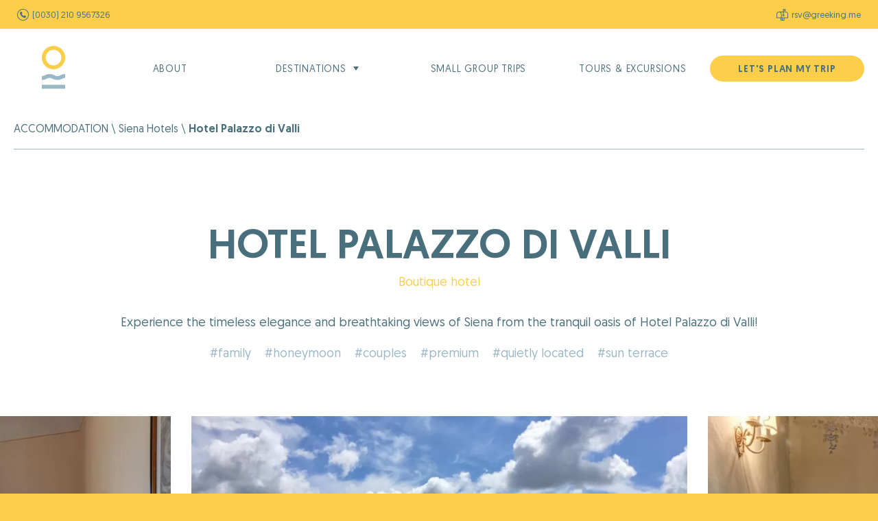

--- FILE ---
content_type: text/html; charset=utf-8
request_url: https://greeking.me/accommodation/siena-hotels/hotel-palazzo-di-valli
body_size: 12438
content:

<!DOCTYPE html>
<html lang="en-gb" dir="ltr">
<head>
    <meta name="viewport" content="width=device-width, initial-scale=1, maximum-scale=1" />
    <meta charset="utf-8">
	<meta name="robots" content="index, follow, max-snippet:-1, max-image-preview:large, max-video-preview:-1">
	<meta name="description" content="Experience the timeless elegance and breathtaking views of Siena from the tranquil oasis of Hotel Palazzo di Valli!">
	<meta name="generator" content="MYOB">
	<title>Hotel Palazzo di Valli</title>
	<link href="/images/template/favicon.png" rel="shortcut icon" type="image/vnd.microsoft.icon">
<link href="/media/vendor/joomla-custom-elements/css/joomla-alert.min.css?0.2.0" rel="stylesheet" />
	<link href="/plugins/fields/mixed/tmpl/mixed.css?817d016eb7334852abb8924c06404f26" rel="stylesheet" defer="defer" />
	<link href="/templates/webineerspresentation/css/slick.css" rel="stylesheet" />
	<link href="/templates/webineerspresentation/css/select2.css" rel="stylesheet" />
	<link href="/templates/webineerspresentation/html/layouts/buttonBar.css" rel="stylesheet" />
	<link href="/templates/webineerspresentation/html/layouts/relatedContent/experiences/style4.css" rel="stylesheet" />
	<link href="/templates/webineerspresentation/css/geomanist.css" rel="stylesheet" />
	<link href="/templates/webineerspresentation/css/roboto.css" rel="stylesheet" />
	<link href="/templates/webineerspresentation/css/normalize.css" rel="stylesheet" />
	<link href="/templates/webineerspresentation/css/template.css?229" rel="stylesheet" />
	<link href="/templates/webineerspresentation/css/webineers.css?817d016eb7334852abb8924c06404f26" rel="stylesheet" />
	<link href="/modules/mod_wbn_menu/style.css?v=2" rel="stylesheet" />
	<link href="/modules/mod_wbn_contact_details/assets/style/horizontal.css?3" rel="stylesheet" defer="defer" />
	<style>
 .cloaked_email span:before { content: attr(data-ep-aca89); } .cloaked_email span:after { content: attr(data-ep-b53de); } img.cloaked_email { display: inline-block !important; vertical-align: middle; border: 0; } 
</style>
	<style>
    :root {
        --page-width: 1280px;
        --sidebar-width: 300px; 
        --scrollbar-width: calc(100vw - 100%);
    }
    .all {
        max-width: 2000px;
        margin: 0 auto;
    }
</style>
<script type="application/json" class="joomla-script-options new">{"joomla.jtext":{"ERROR":"Error","MESSAGE":"Message","NOTICE":"Notice","WARNING":"Warning","JCLOSE":"Close","JOK":"OK","JOPEN":"Open"},"system.paths":{"root":"","rootFull":"https:\/\/greeking.me\/","base":"","baseFull":"https:\/\/greeking.me\/"},"csrf.token":"e0ddcdbbe2c74034c0fa8c56607fc090"}</script>
	<script src="/media/system/js/core.min.js?f92fd41d944c33869a198d813edc819c"></script>
	<script src="/media/system/js/messages-es5.min.js?f92fd41d944c33869a198d813edc819c" nomodule defer></script>
	<script src="/media/system/js/messages.min.js?f92fd41d944c33869a198d813edc819c" type="module"></script>
	<script src="https://ajax.googleapis.com/ajax/libs/jquery/3.6.0/jquery.min.js"></script>
	<script src="/templates/webineerspresentation/js/slick.js"></script>
	<script src="/templates/webineerspresentation/js/select2.js"></script>
	<script src="/templates/webineerspresentation/js/template.js?v=23"></script>
	<!--[if lt IE 9]><script src="/media/jui/js/html5.js?817d016eb7334852abb8924c06404f26"></script><![endif]-->
	<script src="https://greeking.me/modules/mod_aw_moosend/assets/js/aw_moosend.js"></script>
	<script>
 window.RegularLabs=window.RegularLabs||{};window.RegularLabs.EmailProtector=window.RegularLabs.EmailProtector||{unCloak:function(e,g){document.querySelectorAll("."+e).forEach(function(a){var f="",c="";a.className=a.className.replace(" "+e,"");a.querySelectorAll("span").forEach(function(d){for(name in d.dataset)0===name.indexOf("epA")&&(f+=d.dataset[name]),0===name.indexOf("epB")&&(c=d.dataset[name]+c)});if(c){var b=a.nextElementSibling;b&&"script"===b.tagName.toLowerCase()&&b.parentNode.removeChild(b);b=f+c;g?(a.parentNode.href="mailto:"+b,a.parentNode.removeChild(a)):a.innerHTML=b}})}}; 
</script>
	<link rel="canonical" href="https://greeking.me/accommodation/siena-hotels/hotel-palazzo-di-valli" />
	<!-- Start: Google Structured Data -->
<script type="application/ld+json" data-type="gsd">
{
    "@context": "https://schema.org",
    "@type": "BreadcrumbList",
    "itemListElement": [
        {
            "@type": "ListItem",
            "position": 1,
            "name": "Home",
            "item": "https://greeking.me/"
        },
        {
            "@type": "ListItem",
            "position": 2,
            "name": "ACCOMMODATION",
            "item": "https://greeking.me/accommodation"
        },
        {
            "@type": "ListItem",
            "position": 3,
            "name": "Siena Hotels",
            "item": "https://greeking.me/accommodation/siena-hotels"
        },
        {
            "@type": "ListItem",
            "position": 4,
            "name": "Hotel Palazzo di Valli",
            "item": "https://greeking.me/accommodation/siena-hotels/hotel-palazzo-di-valli"
        }
    ]
}
</script>
            <!-- End: Google Structured Data -->
    <!-- Google tag (gtag.js) -->
    <script async src=https://www.googletagmanager.com/gtag/js?id=AW-410039417></script>
    <script>
        window.dataLayer = window.dataLayer || [];
        function gtag(){dataLayer.push(arguments);}
        gtag('js', new Date());
        gtag('config', 'AW-410039417');
    </script>
    <!-- Google tag (gtag.js) -->
    <script async src="https://www.googletagmanager.com/gtag/js?id=G-ZZVQDSE2F8"></script>
    <script>
        window.dataLayer = window.dataLayer || [];
        function gtag(){dataLayer.push(arguments);}
        gtag('js', new Date());
        gtag('config', 'G-ZZVQDSE2F8');
    </script>
    <!-- Google tag NYT (gtag.js) -->
    <script async src="https://www.googletagmanager.com/gtag/js?id=G-ZGMRWFR12R"></script>
    <script>
      window.dataLayer = window.dataLayer || [];
      function gtag(){dataLayer.push(arguments);}
      gtag('js', new Date());
      gtag('config', 'G-ZGMRWFR12R');
    </script>
    <!-- Google Tag Manager -->
    <script>(function(w,d,s,l,i){w[l]=w[l]||[];w[l].push({'gtm.start':
    new Date().getTime(),event:'gtm.js'});var f=d.getElementsByTagName(s)[0],
    j=d.createElement(s),dl=l!='dataLayer'?'&l='+l:'';j.async=true;j.src=
    'https://www.googletagmanager.com/gtm.js?id='+i+dl;f.parentNode.insertBefore(j,f);
    })(window,document,'script','dataLayer','GTM-5LNNWTQ');</script>
    <!-- End Google Tag Manager -->
    <!-- Meta Pixel Code -->
    <script>
    !function(f,b,e,v,n,t,s)
    {if(f.fbq)return;n=f.fbq=function(){n.callMethod?
    n.callMethod.apply(n,arguments):n.queue.push(arguments)};
    if(!f._fbq)f._fbq=n;n.push=n;n.loaded=!0;n.version='2.0';
    n.queue=[];t=b.createElement(e);t.async=!0;
    t.src=v;s=b.getElementsByTagName(e)[0];
    s.parentNode.insertBefore(t,s)}(window, document,'script',
    'https://connect.facebook.net/en_US/fbevents.js');
    fbq('init', '244612576280455');
    fbq('track', 'PageView');
    </script>
    <noscript><img height="1" width="1" style="display:none"
    src=https://www.facebook.com/tr?id=244612576280455&ev=PageView&noscript=1
    /></noscript>
    <!-- End Meta Pixel Code -->
    <!-- Smartlook -->
    <script type='text/javascript'>
    window.smartlook||(function(d) {
    var o=smartlook=function(){ o.api.push(arguments)},h=d.getElementsByTagName('head')[0];
    var c=d.createElement('script');o.api=new Array();c.async=true;c.type='text/javascript';
    c.charset='utf-8';c.src='https://web-sdk.smartlook.com/recorder.js';h.appendChild(c);
    })(document);
    smartlook('init', 'fbda769a2e226373faf65b015ab199d51a8d2504', { region: 'eu' });
    </script>
    <!-- End Smartlook -->
  	<!-- Start TAGZ: -->
  	<meta name="twitter:card" content="summary_large_image"/>
	<meta name="twitter:description" content="Experience the timeless elegance and breathtaking views of Siena from the tranquil oasis of Hotel Palazzo di Valli!"/>
	<meta name="twitter:image" content="https://greeking.me/images/galleries/Hotel-Palazzo-di-Valli/Hotel-Palazzo-di-Valli-6.jpg"/>
	<meta name="twitter:title" content="Hotel Palazzo di Valli"/>
	<meta property="og:description" content="Experience the timeless elegance and breathtaking views of Siena from the tranquil oasis of Hotel Palazzo di Valli!"/>
	<meta property="og:image" content="https://greeking.me/images/galleries/Hotel-Palazzo-di-Valli/Hotel-Palazzo-di-Valli-6.jpg"/>
	<meta property="og:image:height" content="854"/>
	<meta property="og:image:width" content="1280"/>
	<meta property="og:site_name" content="Greeking.me"/>
	<meta property="og:title" content="Hotel Palazzo di Valli"/>
	<meta property="og:type" content="article"/>
	<meta property="og:url" content="https://greeking.me/accommodation/siena-hotels/hotel-palazzo-di-valli"/>
  	<!-- End TAGZ -->
    </head>
  		

<body class="site com_content view-article layout-webineerspresentationaccommodation no-task itemid-547">
    
<!-- Google Tag Manager (noscript) -->
<noscript><iframe src="https://www.googletagmanager.com/ns.html?id=GTM-5LNNWTQ"
height="0" width="0" style="display:none;visibility:hidden"></iframe></noscript>
<!-- End Google Tag Manager (noscript) -->

<div class="all">
    <header class="header">
         <!---->
        <div class="topNav">
            <div class="pageContainer">
                <div class="page">
                    <div class="topNavInner">
                                                    <div class="topNavLeft">
                                
<div class="contactDetails horizontal ">
        <div class="contactFields">
                <div class="contactField withImage">
                        <picture class=""><source srcset="" type="image/webp"><img src="/images/template/phone.png" alt="" width="17" height="17""></picture>
            
            
                        <a class="contactFieldValue" href="tel:00302109567326">(0030) 210 9567326</a>
                    </div>
            </div>
    
    </div>

                            </div>
                        
                        
                                                    <div class="topNavRight">
                                
<div class="contactDetails horizontal ">
        <div class="contactFields">
                <div class="contactField withImage">
                        <picture class=""><source srcset="" type="image/webp"><img src="/images/template/email.png" alt="" width="17" height="17""></picture>
            
            
                        <!-- This email address is being protected from spambots. --><a class="contactFieldValue" href="javascript:/* This email address is being protected from spambots.*/"><span class="cloaked_email ep_adb87756"><span data-ep-b53de="" data-ep-aca89="r&#115;&#118;"><span data-ep-aca89="&#64;gr" data-ep-b53de="&#46;m&#101;"><span data-ep-b53de="&#105;&#110;g" data-ep-aca89="&#101;e&#107;"></span></span></span></span><script>RegularLabs.EmailProtector.unCloak("ep_adb87756");</script><span class="cloaked_email ep_433a9c91" style="display:none;"><span data-ep-aca89="&#114;&#115;&#118;" data-ep-b53de=""><span data-ep-b53de="&#46;&#109;e" data-ep-aca89="&#64;&#103;&#114;"><span data-ep-aca89="eek" data-ep-b53de="&#105;&#110;g"></span></span></span></span></a><script>RegularLabs.EmailProtector.unCloak("ep_433a9c91", true);</script>
                    </div>
            </div>
    
    </div>

                            </div>
                                            </div>
                </div>
            </div>
        </div>

        <div class="mainNav scrollUp">
            <div class="pageContainer">
                <div class="page">
                    <div class="mainNavInner">
                        <div class="mainNavCenter">
                                                            <a class="brand" href="/">
                                    <picture class=""><source srcset="" type="image/webp"><img src="/images/template/logo.png" alt="Greeking" width="34" height="63""></picture>
                                </a>
                                                    </div>
                        
                        <div class="mainNavLeft">
                                                            
<div class="modWbnMenu desktop">
    
        <div class="desktopMenu classic desktop">
                <div class="menuItems level1">
                                            

<div class="menuItem itemId777 level1   ">
    <a href="/about" >ABOUT</a>    </div>
                                                            

<div class="menuItem itemId778 level1   withSubmenu">
        <span class="separator ">DESTINATIONS</span>
            <div class="menuItems level2 itemId778 simple">
                                        

<div class="menuItem itemId839 level2   ">
    <a href="/greece-vacation-packages" >GREECE VACATION PACKAGES</a>    </div>
                            

<div class="menuItem itemId840 level2   ">
    <a href="/italy-vacation-packages" >ITALY VACATION PACKAGES</a>    </div>
                            

<div class="menuItem itemId841 level2   ">
    <a href="/greece-italy-vacation-packages" >GREECE &amp; ITALY VACATION PACKAGES</a>    </div>
                    </div>
    </div>
                                    </div>
            </div>
    
    <script type="text/javascript">
                    var CurrentWidth = jQuery( document ).width();
            var MobileWidth = 0;
            var CurrentStatus = 'Desktop';

            checkDisplayMenu(CurrentWidth);

            jQuery(window).resize(function() {
                CurrentWidth = jQuery(window).width();
                checkDisplayMenu(CurrentWidth);
            });

            jQuery(document).ready(function() {
                jQuery('body').addClass('simple');
                jQuery(".mobileMenuContainer").prependTo(".all");
            });

            function checkDisplayMenu(CurrentWidth) {
                if (MobileWidth >= CurrentWidth && CurrentStatus==='Desktop') {
                    jQuery('.mobileMenu').removeClass('hidden');
                    jQuery('.desktopMenu').addClass('hidden');
                    CurrentStatus='Mobile';
                }
                else if (MobileWidth < CurrentWidth && CurrentStatus==='Mobile') {
                    jQuery('.mobileMenu').addClass('hidden');
                    jQuery('.desktopMenu').removeClass('hidden');
                    CurrentStatus='Desktop';
                }
            }
        
        
        
        /*jQuery('.menuItem.level1.withSubmenu').hover(
            function() {
                jQuery('.all > .overlay').addClass('active');
            },
            function() {
                jQuery('.all > .overlay').removeClass('active');
            }
        );*/
    </script>
</div>
<div class="modWbnMenu mobile">
        <div class="mobileMenu  accordion">
        <div class="mobileMenuBurger" onclick="toggleMobileMenu();">
            <span class="topLine"></span>
            <span class="middleLine"></span>
            <span class="bottomLine"></span>
        </div>

        <div class="mobileMenuContainer">
            <div class="menuItems level1">
                                                        

<div class="menuItem level1  ">
    <a href="/about" >ABOUT</a>    </div>
                                                                            

<div class="menuItem level1  withSubmenu">
        <span class="separator toggler " onclick="jQuery(this).next().trigger('click');">DESTINATIONS</span>
                    <div class="accordionToggler" onclick="toggleAccordion(this);"></div>
                <div class="submenuContainer">
            <div class="menuItems level2">
                                    

<div class="menuItem level2  ">
    <a href="/greece-vacation-packages" >GREECE VACATION PACKAGES</a>    </div>
                                    

<div class="menuItem level2  ">
    <a href="/italy-vacation-packages" >ITALY VACATION PACKAGES</a>    </div>
                                    

<div class="menuItem level2  ">
    <a href="/greece-italy-vacation-packages" >GREECE &amp; ITALY VACATION PACKAGES</a>    </div>
                            </div>
        </div>
    </div>
                                                                            

<div class="menuItem level1  ">
    <a href="/small-group-trips-greece" >SMALL GROUP TRIPS</a>    </div>
                                                                            

<div class="menuItem level1  ">
    <a href="/tours" >TOURS &amp; EXPERIENCES</a>    </div>
                                                                            

<div class="menuItem level1  ">
    <a href="/blog" >BLOG</a>    </div>
                                                                            

<div class="menuItem level1  ">
    <a href="/?Itemid=335" class="bold">LET'S PLAN MY TRIP</a>    </div>
                                                </div>
        </div>
    </div>
    
    
    <script type="text/javascript">
        
                    function toggleMobileMenu() {
                jQuery('body').toggleClass('menuOpen');
                jQuery('html').toggleClass('menuOpen');
                jQuery('.mobileMenu').toggleClass('open');
            }
        
                    function toggleAccordion(element) {
                var CurrentAccordionToggler = jQuery(element);
                var MenuAfterToggler = jQuery(element).next();

                CurrentAccordionToggler.toggleClass('open');
                MenuAfterToggler.toggleClass('open');
                MenuAfterToggler.toggle();
            }
        
        /*jQuery('.menuItem.level1.withSubmenu').hover(
            function() {
                jQuery('.all > .overlay').addClass('active');
            },
            function() {
                jQuery('.all > .overlay').removeClass('active');
            }
        );*/
    </script>
</div>
                                                    </div>

                                                    <div class="mainNavRight">
                                
<div class="modWbnMenu desktop">
    
        <div class="desktopMenu classic desktop">
                <div class="menuItems level1">
                                            

<div class="menuItem itemId862 level1   ">
    <a href="/small-group-trips-greece" >SMALL GROUP TRIPS</a>    </div>
                                                            

<div class="menuItem itemId799 level1   ">
    <a href="/tours" >TOURS &amp; EXCURSIONS</a>    </div>
                                                            

<div class="menuItem itemId800 level1   ">
    <a href="https://travel.greeking.me/" class="button">LET'S PLAN MY TRIP</a>    </div>
                                    </div>
            </div>
    
    <script type="text/javascript">
                    var CurrentWidth = jQuery( document ).width();
            var MobileWidth = 0;
            var CurrentStatus = 'Desktop';

            checkDisplayMenu(CurrentWidth);

            jQuery(window).resize(function() {
                CurrentWidth = jQuery(window).width();
                checkDisplayMenu(CurrentWidth);
            });

            jQuery(document).ready(function() {
                jQuery('body').addClass('simple');
                jQuery(".mobileMenuContainer").prependTo(".all");
            });

            function checkDisplayMenu(CurrentWidth) {
                if (MobileWidth >= CurrentWidth && CurrentStatus==='Desktop') {
                    jQuery('.mobileMenu').removeClass('hidden');
                    jQuery('.desktopMenu').addClass('hidden');
                    CurrentStatus='Mobile';
                }
                else if (MobileWidth < CurrentWidth && CurrentStatus==='Mobile') {
                    jQuery('.mobileMenu').addClass('hidden');
                    jQuery('.desktopMenu').removeClass('hidden');
                    CurrentStatus='Desktop';
                }
            }
        
        
        
        /*jQuery('.menuItem.level1.withSubmenu').hover(
            function() {
                jQuery('.all > .overlay').addClass('active');
            },
            function() {
                jQuery('.all > .overlay').removeClass('active');
            }
        );*/
    </script>
</div>
                            </div>
                                            </div>
                </div>
            </div>
        </div>

                <div class="navSpacer"></div>
            </header>

    <div class="content">
        <section class="slider">
            
        </section>

                                                                                        
        <div class="mainContentTop">
            <div class="pageRight">
                
                            </div>
        </div>

        
        <div class="mainContentCenter">
            <div class="pageRight">
                
                            </div>
        </div>

        <div class="mainContent">
            
            <main class="main">
                
                <div class="accommodationArticle articleId1062" >
    <div class="page">
        <div class="full">
            <div class="breadcrumbs">
                <a class="breadcrumb" href="/accommodation">ACCOMMODATION</a>
                <span class="separator">\</span>
                <a class="breadcrumb" href="/accommodation/siena-hotels">Siena Hotels</a>
                <span class="separator">\</span>
                <span class="breadcrumb">Hotel Palazzo di Valli</span>
            </div>
        </div>
    </div>
    <div class="mainInfoArea">
        <div class="mainInfoContainer">
            <div class="mainInfo">
                <h1 class="title">Hotel Palazzo di Valli</h1>
                <div class="type">
                                            Boutique hotel                                    </div>
                <div class="intro"><p>Experience the timeless elegance and breathtaking views of Siena from the tranquil oasis of Hotel Palazzo di Valli!</p> </div>
                <div class="hashtags">
                                            <span class="hashtag">#family</span>
                                            <span class="hashtag">#honeymoon</span>
                                            <span class="hashtag">#couples</span>
                                            <span class="hashtag">#premium</span>
                                            <span class="hashtag">#quietly located</span>
                                            <span class="hashtag">#sun terrace</span>
                                    </div>
            </div>
        </div>
    </div>
    
    
    <div class="sliderArea">
        
<div class="sliderLayout variableWidth">
    <div class="images slick-slider">
                <div class="image">
            <picture class=""><source srcset="/media/plg_wbn_image_optimizer/images/galleries/Hotel-Palazzo-di-Valli/Hotel-Palazzo-di-Valli-1-w400.webp 400w,/media/plg_wbn_image_optimizer/images/galleries/Hotel-Palazzo-di-Valli/Hotel-Palazzo-di-Valli-1-w500.webp 500w,/media/plg_wbn_image_optimizer/images/galleries/Hotel-Palazzo-di-Valli/Hotel-Palazzo-di-Valli-1-w700.webp 700w,/media/plg_wbn_image_optimizer/images/galleries/Hotel-Palazzo-di-Valli/Hotel-Palazzo-di-Valli-1-w1000.webp 1000w" type="image/webp"><img src="/images/galleries/Hotel-Palazzo-di-Valli/Hotel-Palazzo-di-Valli-1.jpg" alt="" width="1275" height="900""></picture>
        </div>
                <div class="image">
            <picture class=""><source srcset="/media/plg_wbn_image_optimizer/images/galleries/Hotel-Palazzo-di-Valli/Hotel-Palazzo-di-Valli-10-w400.webp 400w,/media/plg_wbn_image_optimizer/images/galleries/Hotel-Palazzo-di-Valli/Hotel-Palazzo-di-Valli-10-w500.webp 500w,/media/plg_wbn_image_optimizer/images/galleries/Hotel-Palazzo-di-Valli/Hotel-Palazzo-di-Valli-10-w700.webp 700w,/media/plg_wbn_image_optimizer/images/galleries/Hotel-Palazzo-di-Valli/Hotel-Palazzo-di-Valli-10-w1000.webp 1000w" type="image/webp"><img src="/images/galleries/Hotel-Palazzo-di-Valli/Hotel-Palazzo-di-Valli-10.jpg" alt="" width="1280" height="854""></picture>
        </div>
                <div class="image">
            <picture class=""><source srcset="/media/plg_wbn_image_optimizer/images/galleries/Hotel-Palazzo-di-Valli/Hotel-Palazzo-di-Valli-11-w400.webp 400w,/media/plg_wbn_image_optimizer/images/galleries/Hotel-Palazzo-di-Valli/Hotel-Palazzo-di-Valli-11-w500.webp 500w,/media/plg_wbn_image_optimizer/images/galleries/Hotel-Palazzo-di-Valli/Hotel-Palazzo-di-Valli-11-w700.webp 700w,/media/plg_wbn_image_optimizer/images/galleries/Hotel-Palazzo-di-Valli/Hotel-Palazzo-di-Valli-11-w1000.webp 1000w" type="image/webp"><img src="/images/galleries/Hotel-Palazzo-di-Valli/Hotel-Palazzo-di-Valli-11.jpg" alt="" width="1280" height="854""></picture>
        </div>
                <div class="image">
            <picture class=""><source srcset="/media/plg_wbn_image_optimizer/images/galleries/Hotel-Palazzo-di-Valli/Hotel-Palazzo-di-Valli-12-w400.webp 400w,/media/plg_wbn_image_optimizer/images/galleries/Hotel-Palazzo-di-Valli/Hotel-Palazzo-di-Valli-12-w500.webp 500w,/media/plg_wbn_image_optimizer/images/galleries/Hotel-Palazzo-di-Valli/Hotel-Palazzo-di-Valli-12-w700.webp 700w,/media/plg_wbn_image_optimizer/images/galleries/Hotel-Palazzo-di-Valli/Hotel-Palazzo-di-Valli-12-w1000.webp 1000w" type="image/webp"><img src="/images/galleries/Hotel-Palazzo-di-Valli/Hotel-Palazzo-di-Valli-12.jpg" alt="" width="1280" height="853""></picture>
        </div>
                <div class="image">
            <picture class=""><source srcset="/media/plg_wbn_image_optimizer/images/galleries/Hotel-Palazzo-di-Valli/Hotel-Palazzo-di-Valli-13-w400.webp 400w,/media/plg_wbn_image_optimizer/images/galleries/Hotel-Palazzo-di-Valli/Hotel-Palazzo-di-Valli-13-w500.webp 500w,/media/plg_wbn_image_optimizer/images/galleries/Hotel-Palazzo-di-Valli/Hotel-Palazzo-di-Valli-13-w700.webp 700w,/media/plg_wbn_image_optimizer/images/galleries/Hotel-Palazzo-di-Valli/Hotel-Palazzo-di-Valli-13-w1000.webp 1000w" type="image/webp"><img src="/images/galleries/Hotel-Palazzo-di-Valli/Hotel-Palazzo-di-Valli-13.jpg" alt="" width="1200" height="900""></picture>
        </div>
                <div class="image">
            <picture class=""><source srcset="/media/plg_wbn_image_optimizer/images/galleries/Hotel-Palazzo-di-Valli/Hotel-Palazzo-di-Valli-2-w400.webp 400w,/media/plg_wbn_image_optimizer/images/galleries/Hotel-Palazzo-di-Valli/Hotel-Palazzo-di-Valli-2-w500.webp 500w,/media/plg_wbn_image_optimizer/images/galleries/Hotel-Palazzo-di-Valli/Hotel-Palazzo-di-Valli-2-w700.webp 700w,/media/plg_wbn_image_optimizer/images/galleries/Hotel-Palazzo-di-Valli/Hotel-Palazzo-di-Valli-2-w1000.webp 1000w" type="image/webp"><img src="/images/galleries/Hotel-Palazzo-di-Valli/Hotel-Palazzo-di-Valli-2.jpg" alt="" width="1280" height="854""></picture>
        </div>
                <div class="image">
            <picture class=""><source srcset="/media/plg_wbn_image_optimizer/images/galleries/Hotel-Palazzo-di-Valli/Hotel-Palazzo-di-Valli-3-w400.webp 400w,/media/plg_wbn_image_optimizer/images/galleries/Hotel-Palazzo-di-Valli/Hotel-Palazzo-di-Valli-3-w500.webp 500w,/media/plg_wbn_image_optimizer/images/galleries/Hotel-Palazzo-di-Valli/Hotel-Palazzo-di-Valli-3-w700.webp 700w,/media/plg_wbn_image_optimizer/images/galleries/Hotel-Palazzo-di-Valli/Hotel-Palazzo-di-Valli-3-w1000.webp 1000w" type="image/webp"><img src="/images/galleries/Hotel-Palazzo-di-Valli/Hotel-Palazzo-di-Valli-3.jpg" alt="" width="1265" height="900""></picture>
        </div>
                <div class="image">
            <picture class=""><source srcset="/media/plg_wbn_image_optimizer/images/galleries/Hotel-Palazzo-di-Valli/Hotel-Palazzo-di-Valli-4-w400.webp 400w,/media/plg_wbn_image_optimizer/images/galleries/Hotel-Palazzo-di-Valli/Hotel-Palazzo-di-Valli-4-w500.webp 500w,/media/plg_wbn_image_optimizer/images/galleries/Hotel-Palazzo-di-Valli/Hotel-Palazzo-di-Valli-4-w700.webp 700w,/media/plg_wbn_image_optimizer/images/galleries/Hotel-Palazzo-di-Valli/Hotel-Palazzo-di-Valli-4-w1000.webp 1000w" type="image/webp"><img src="/images/galleries/Hotel-Palazzo-di-Valli/Hotel-Palazzo-di-Valli-4.jpg" alt="" width="1280" height="853""></picture>
        </div>
                <div class="image">
            <picture class=""><source srcset="/media/plg_wbn_image_optimizer/images/galleries/Hotel-Palazzo-di-Valli/Hotel-Palazzo-di-Valli-5-w400.webp 400w,/media/plg_wbn_image_optimizer/images/galleries/Hotel-Palazzo-di-Valli/Hotel-Palazzo-di-Valli-5-w500.webp 500w,/media/plg_wbn_image_optimizer/images/galleries/Hotel-Palazzo-di-Valli/Hotel-Palazzo-di-Valli-5-w700.webp 700w,/media/plg_wbn_image_optimizer/images/galleries/Hotel-Palazzo-di-Valli/Hotel-Palazzo-di-Valli-5-w1000.webp 1000w" type="image/webp"><img src="/images/galleries/Hotel-Palazzo-di-Valli/Hotel-Palazzo-di-Valli-5.jpg" alt="" width="1280" height="854""></picture>
        </div>
                <div class="image">
            <picture class=""><source srcset="/media/plg_wbn_image_optimizer/images/galleries/Hotel-Palazzo-di-Valli/Hotel-Palazzo-di-Valli-6-w400.webp 400w,/media/plg_wbn_image_optimizer/images/galleries/Hotel-Palazzo-di-Valli/Hotel-Palazzo-di-Valli-6-w500.webp 500w,/media/plg_wbn_image_optimizer/images/galleries/Hotel-Palazzo-di-Valli/Hotel-Palazzo-di-Valli-6-w700.webp 700w,/media/plg_wbn_image_optimizer/images/galleries/Hotel-Palazzo-di-Valli/Hotel-Palazzo-di-Valli-6-w1000.webp 1000w" type="image/webp"><img src="/images/galleries/Hotel-Palazzo-di-Valli/Hotel-Palazzo-di-Valli-6.jpg" alt="" width="1280" height="854""></picture>
        </div>
                <div class="image">
            <picture class=""><source srcset="/media/plg_wbn_image_optimizer/images/galleries/Hotel-Palazzo-di-Valli/Hotel-Palazzo-di-Valli-7-w400.webp 400w,/media/plg_wbn_image_optimizer/images/galleries/Hotel-Palazzo-di-Valli/Hotel-Palazzo-di-Valli-7-w500.webp 500w,/media/plg_wbn_image_optimizer/images/galleries/Hotel-Palazzo-di-Valli/Hotel-Palazzo-di-Valli-7-w700.webp 700w,/media/plg_wbn_image_optimizer/images/galleries/Hotel-Palazzo-di-Valli/Hotel-Palazzo-di-Valli-7-w1000.webp 1000w" type="image/webp"><img src="/images/galleries/Hotel-Palazzo-di-Valli/Hotel-Palazzo-di-Valli-7.jpg" alt="" width="1280" height="853""></picture>
        </div>
                <div class="image">
            <picture class=""><source srcset="/media/plg_wbn_image_optimizer/images/galleries/Hotel-Palazzo-di-Valli/Hotel-Palazzo-di-Valli-8-w400.webp 400w,/media/plg_wbn_image_optimizer/images/galleries/Hotel-Palazzo-di-Valli/Hotel-Palazzo-di-Valli-8-w500.webp 500w,/media/plg_wbn_image_optimizer/images/galleries/Hotel-Palazzo-di-Valli/Hotel-Palazzo-di-Valli-8-w700.webp 700w,/media/plg_wbn_image_optimizer/images/galleries/Hotel-Palazzo-di-Valli/Hotel-Palazzo-di-Valli-8-w1000.webp 1000w" type="image/webp"><img src="/images/galleries/Hotel-Palazzo-di-Valli/Hotel-Palazzo-di-Valli-8.jpg" alt="" width="1280" height="761""></picture>
        </div>
                <div class="image">
            <picture class=""><source srcset="/media/plg_wbn_image_optimizer/images/galleries/Hotel-Palazzo-di-Valli/Hotel-Palazzo-di-Valli-9-w400.webp 400w,/media/plg_wbn_image_optimizer/images/galleries/Hotel-Palazzo-di-Valli/Hotel-Palazzo-di-Valli-9-w500.webp 500w,/media/plg_wbn_image_optimizer/images/galleries/Hotel-Palazzo-di-Valli/Hotel-Palazzo-di-Valli-9-w700.webp 700w,/media/plg_wbn_image_optimizer/images/galleries/Hotel-Palazzo-di-Valli/Hotel-Palazzo-di-Valli-9-w1000.webp 1000w" type="image/webp"><img src="/images/galleries/Hotel-Palazzo-di-Valli/Hotel-Palazzo-di-Valli-9.jpg" alt="" width="1280" height="854""></picture>
        </div>
            </div>
    <div class="pageContainer">
        <div class="page">
            <div class="arrows">
                <div class="previousArrow"><img src="/images/template/arrow-left.svg" alt="Previus"></div>
                <div class="nextArrow"><img src="/images/template/arrow-right.svg" alt="Next"></div>
            </div>
        </div>
    </div>
    <script>
        jQuery(document).ready(function() {
            jQuery('.sliderLayout.variableWidth .images.slick-slider').slick({
                dots: false,
                arrows: true,
                prevArrow: jQuery('.sliderLayout.variableWidth .previousArrow'),
                nextArrow: jQuery('.sliderLayout.variableWidth .nextArrow'),
                infinite: true,
                autoplay:false,
                centerMode: true,
                variableWidth: true,
                slidesToShow: 2,
                slidesToScroll: 1,
                autoplaySpeed: 2000,
                responsive: [
                    {
                        breakpoint: 1001,
                        settings: {
                            variableWidth: false,
                            slidesToScroll: 1,
                            slidesToShow: 1
                        }
                    }
                ]
            });
        });
    </script>
</div>
    </div>
    



    <div class="fixedMenuArea">
        

<div class="fixedMenuLayout">
    <div class="pageContainer">
        <div class="page">
            <div class="fixedMenu">
          
                <div class="links">
                                        <a href="#Overview" class="link">Overview</a>
                                        <a href="#WhyWeLoveThisHotel" class="link">Why we love this hotel</a>
                                        <a href="#Facilities" class="link">Facilities</a>
                                        <a href="#InAndAround" class="link">In and around</a>
                                    </div>
                <div class="buttons">
                                            <a class="buttonAnchor" href="https://greeking.me/tailor-made" target="_blank">
                            <span class="label">DESIGN YOUR TRIP</span>
                            <span class="arrow">
                            <img src="/images/template/arrow.svg" alt="" />
                        </span>
                        </a>
                                    </div>
            </div>
        </div>
    </div>
    <script>
        jQuery(document).ready(function() {
            fixedMenu();
        });

        jQuery(window).scroll(function() {
            fixedMenu();
        });

        function fixedMenu() {
            var menuBar = jQuery('.fixedMenuLayout');
            var fixedPoint = jQuery('.overviewArea').offset().top-33;
            var currentScroll = jQuery(window).scrollTop();
            var mainNav = jQuery('.mainNav');
            var mainNavHeight = mainNav.innerHeight();

            if (currentScroll>=fixedPoint) {
                menuBar.addClass('fixed');
                if (mainNav.hasClass('up')) {
                    menuBar.css('top',mainNavHeight+33+'px');
                }
                else {
                    menuBar.css('top','33px');
                }
            }
            else {
                menuBar.removeClass('fixed');
                menuBar.css('top','0');
            }
        }
    </script>
</div>
    </div>

    <div id="Overview" class="overviewArea">
        <div class="overviewContainer">
            <div class="overview">
                <div class="label">Overview</div>
                <div class="text"><p>Set on the <strong>outskirts of Siena</strong>, <strong>Hotel Palazzo di Vali</strong> is the perfect retreat spot for those wanting some peace. With <strong>11 individually decorated rooms in a rustic fashion</strong>, this hotel brings the vibe of the old world with the amenities of the new world.</p>
<p>Not only do you have well-equipped bathrooms, but each room also has a minibar and air conditioning that will make you feel comfortable during your stay.&nbsp;</p>
<p>The hotel is small and <strong>quaint</strong>, with plenty of outdoor areas where you can relax and enjoy the fresh air. There is a <strong>rooftop terrace</strong> where you can have a beverage of choice while overlooking the countryside and the green areas. The <strong>garden area</strong> is also perfect to relax in, especially in the warm months when the flowers are in bloom.&nbsp;</p>
<p>Enjoy a <strong>room massage</strong> at the end of your day or a cup of coffee on the chairs and sofas on the property. Views from the room also allow you to relax with a beverage of choice while admiring the skyline. This is a great hotel for couples, no matter if you are on a honeymoon or an anniversary.</p></div>
            </div>
        </div>
    </div>

    <div id="WhyWeLoveThisHotel" class="whyWeLoveItArea">
        <div class="pageContainer">
            <div class="page">
                <div class="whyWeLoveIt">
                    <div class="texts">
                        <div class="title">
                            <span class="blue">Why we</span>
                            <span class="yellow">love it</span>
                        </div>
                        <div class="reasons">
                                                        <div class="reason">
                                <span class="heart">
                                    <picture class=""><source srcset="" type="image/webp"><img src="/images/template/heart.png" alt="" width="16" height="14""></picture>
                                </span>
                                <span class="text"><p>It is nestled in a very quiet location, just on Siena’s outskirts.<br><br></p></span>
                            </div>
                                                        <div class="reason">
                                <span class="heart">
                                    <picture class=""><source srcset="" type="image/webp"><img src="/images/template/heart.png" alt="" width="16" height="14""></picture>
                                </span>
                                <span class="text"><p>While it is not in the main town, it is still within walking distance of Siena.<br><br></p></span>
                            </div>
                                                        <div class="reason">
                                <span class="heart">
                                    <picture class=""><source srcset="" type="image/webp"><img src="/images/template/heart.png" alt="" width="16" height="14""></picture>
                                </span>
                                <span class="text"><p>The rooftop terrace offers a gorgeous view of the countryside.<br><br></p></span>
                            </div>
                                                        <div class="reason">
                                <span class="heart">
                                    <picture class=""><source srcset="" type="image/webp"><img src="/images/template/heart.png" alt="" width="16" height="14""></picture>
                                </span>
                                <span class="text"><p>While there is no designated spa area, guests can request in-room massages.</p></span>
                            </div>
                                                    </div>
                    </div>
                    <div class="image"><picture class=""><source srcset="/media/plg_wbn_image_optimizer/images/galleries/Hotel-Palazzo-di-Valli/Hotel-Palazzo-di-Valli-11-w400.webp 400w,/media/plg_wbn_image_optimizer/images/galleries/Hotel-Palazzo-di-Valli/Hotel-Palazzo-di-Valli-11-w500.webp 500w,/media/plg_wbn_image_optimizer/images/galleries/Hotel-Palazzo-di-Valli/Hotel-Palazzo-di-Valli-11-w700.webp 700w,/media/plg_wbn_image_optimizer/images/galleries/Hotel-Palazzo-di-Valli/Hotel-Palazzo-di-Valli-11-w1000.webp 1000w" type="image/webp"><img src="/images/galleries/Hotel-Palazzo-di-Valli/Hotel-Palazzo-di-Valli-11.jpg" alt="" width="1280" height="854""></picture></div>
                </div>
            </div>
        </div>
    </div>

    <div id="Facilities" class="facilitiesArea">
        <div class="pageContainer">
            <div class="page">
                <div class="facilities">
                    <div class="label">Facilities</div>
                    <div class="facilitiesList">
                                                <div class="facility">
                            <div class="icon">
                                <picture class=""><source srcset="" type="image/webp"><img src="/images/icons/hotels2/wellness-center.png" alt="" width="48" height="48""></picture>
                            </div>
                            <div class="text">garden</div>
                        </div>
                                                <div class="facility">
                            <div class="icon">
                                <picture class=""><source srcset="" type="image/webp"><img src="/images/icons/hotels2/inroom-breakfast.png" alt="" width="48" height="48""></picture>
                            </div>
                            <div class="text">breakfast</div>
                        </div>
                                                <div class="facility">
                            <div class="icon">
                                <picture class=""><source srcset="" type="image/webp"><img src="/images/icons/hotels2/terrace-restaurant.png" alt="" width="48" height="48""></picture>
                            </div>
                            <div class="text">bar</div>
                        </div>
                                            </div>
                </div>
            </div>
        </div>
    </div>

    <div class="mapArea">
        <div class="pageContainer">
            <div class="page">
                <div class="map"><iframe src="https://www.google.com/maps/embed?pb=!1m14!1m8!1m3!1d11613.473047751138!2d11.3403616!3d43.3065498!3m2!1i1024!2i768!4f13.1!3m3!1m2!1s0x132a2caba3fe773d%3A0xe1b7da54aa4add50!2sHotel%20Palazzo%20di%20Valli!5e0!3m2!1sen!2sgr!4v1697098375387!5m2!1sen!2sgr" width="600" height="450" style="border:0;" allowfullscreen="" loading="lazy" referrerpolicy="no-referrer-when-downgrade"></iframe></div>
            </div>
        </div>
    </div>

    <div id="InAndAround" class="inAndAroundArea">
        <div class="inAndAroundContainer">
            <div class="inAndAround">
                <div class="label">In and around</div>
                <div class="value"><p>Thanks to the location of the hotel, guests can enjoy a peaceful time as they are away from the main tourist bustle. You are about 5 minutes away by car from<strong> Siena station</strong>, making it a very accessible point.</p>
<p>That being said, you are quite far away from the main attractions in Siena if you decide to walk the distance. You can reach<strong> Porta Romana</strong> in a 9-minute walk and <strong>Parco via Aretina</strong> with a 10-minute stroll.</p>
<p>However, if you have a car or take a taxi, you are about an 8 minutes drive away from the city center. The helpful staff can also direct you to public transportation points, should you want to take the bus.</p>
<p>Once you are there, you are within walking distance of attractions such as<strong> Piazza del Campo, Palazzo Pubblico, University of Siena</strong>, and more.&nbsp;</p>
<p>If you decide to stop for a meal or a snack, there are plenty of places for you to do so. If you want to stay close to the hotel, <em>Peccati di Gola</em> has some amazing dishes for you to try, and it’s only 2 minutes away.</p>
<p>A 16-minute walk will take you to <em>Pizzeria Carla e Franca</em>, where you can try some amazing pizza assortments. If you decide to drive or take public transportation, <em>La Taverna di San Giuseppe</em> is 10 minutes away, which draws people in with its charming brick-and-stone space.</p></div>
            </div>
        </div>
    </div>

        <div class="inAndAroundGalleryArea">
        <div class="inAndAroundGalleryContainer">
            <div class="inAndAroundGallery">

                <div class="images slick-slider">
                                        <div class="image">
                        <picture class=""><source srcset="/media/plg_wbn_image_optimizer/images/galleries/Hotel-Palazzo-di-Valli/Hotel-Palazzo-di-Valli-1-w400.webp 400w,/media/plg_wbn_image_optimizer/images/galleries/Hotel-Palazzo-di-Valli/Hotel-Palazzo-di-Valli-1-w500.webp 500w,/media/plg_wbn_image_optimizer/images/galleries/Hotel-Palazzo-di-Valli/Hotel-Palazzo-di-Valli-1-w700.webp 700w,/media/plg_wbn_image_optimizer/images/galleries/Hotel-Palazzo-di-Valli/Hotel-Palazzo-di-Valli-1-w1000.webp 1000w" type="image/webp"><img src="/images/galleries/Hotel-Palazzo-di-Valli/Hotel-Palazzo-di-Valli-1.jpg" alt="" width="1275" height="900""></picture>
                    </div>
                                        <div class="image">
                        <picture class=""><source srcset="/media/plg_wbn_image_optimizer/images/galleries/Hotel-Palazzo-di-Valli/Hotel-Palazzo-di-Valli-10-w400.webp 400w,/media/plg_wbn_image_optimizer/images/galleries/Hotel-Palazzo-di-Valli/Hotel-Palazzo-di-Valli-10-w500.webp 500w,/media/plg_wbn_image_optimizer/images/galleries/Hotel-Palazzo-di-Valli/Hotel-Palazzo-di-Valli-10-w700.webp 700w,/media/plg_wbn_image_optimizer/images/galleries/Hotel-Palazzo-di-Valli/Hotel-Palazzo-di-Valli-10-w1000.webp 1000w" type="image/webp"><img src="/images/galleries/Hotel-Palazzo-di-Valli/Hotel-Palazzo-di-Valli-10.jpg" alt="" width="1280" height="854""></picture>
                    </div>
                                        <div class="image">
                        <picture class=""><source srcset="/media/plg_wbn_image_optimizer/images/galleries/Hotel-Palazzo-di-Valli/Hotel-Palazzo-di-Valli-11-w400.webp 400w,/media/plg_wbn_image_optimizer/images/galleries/Hotel-Palazzo-di-Valli/Hotel-Palazzo-di-Valli-11-w500.webp 500w,/media/plg_wbn_image_optimizer/images/galleries/Hotel-Palazzo-di-Valli/Hotel-Palazzo-di-Valli-11-w700.webp 700w,/media/plg_wbn_image_optimizer/images/galleries/Hotel-Palazzo-di-Valli/Hotel-Palazzo-di-Valli-11-w1000.webp 1000w" type="image/webp"><img src="/images/galleries/Hotel-Palazzo-di-Valli/Hotel-Palazzo-di-Valli-11.jpg" alt="" width="1280" height="854""></picture>
                    </div>
                                        <div class="image">
                        <picture class=""><source srcset="/media/plg_wbn_image_optimizer/images/galleries/Hotel-Palazzo-di-Valli/Hotel-Palazzo-di-Valli-12-w400.webp 400w,/media/plg_wbn_image_optimizer/images/galleries/Hotel-Palazzo-di-Valli/Hotel-Palazzo-di-Valli-12-w500.webp 500w,/media/plg_wbn_image_optimizer/images/galleries/Hotel-Palazzo-di-Valli/Hotel-Palazzo-di-Valli-12-w700.webp 700w,/media/plg_wbn_image_optimizer/images/galleries/Hotel-Palazzo-di-Valli/Hotel-Palazzo-di-Valli-12-w1000.webp 1000w" type="image/webp"><img src="/images/galleries/Hotel-Palazzo-di-Valli/Hotel-Palazzo-di-Valli-12.jpg" alt="" width="1280" height="853""></picture>
                    </div>
                                        <div class="image">
                        <picture class=""><source srcset="/media/plg_wbn_image_optimizer/images/galleries/Hotel-Palazzo-di-Valli/Hotel-Palazzo-di-Valli-13-w400.webp 400w,/media/plg_wbn_image_optimizer/images/galleries/Hotel-Palazzo-di-Valli/Hotel-Palazzo-di-Valli-13-w500.webp 500w,/media/plg_wbn_image_optimizer/images/galleries/Hotel-Palazzo-di-Valli/Hotel-Palazzo-di-Valli-13-w700.webp 700w,/media/plg_wbn_image_optimizer/images/galleries/Hotel-Palazzo-di-Valli/Hotel-Palazzo-di-Valli-13-w1000.webp 1000w" type="image/webp"><img src="/images/galleries/Hotel-Palazzo-di-Valli/Hotel-Palazzo-di-Valli-13.jpg" alt="" width="1200" height="900""></picture>
                    </div>
                                        <div class="image">
                        <picture class=""><source srcset="/media/plg_wbn_image_optimizer/images/galleries/Hotel-Palazzo-di-Valli/Hotel-Palazzo-di-Valli-2-w400.webp 400w,/media/plg_wbn_image_optimizer/images/galleries/Hotel-Palazzo-di-Valli/Hotel-Palazzo-di-Valli-2-w500.webp 500w,/media/plg_wbn_image_optimizer/images/galleries/Hotel-Palazzo-di-Valli/Hotel-Palazzo-di-Valli-2-w700.webp 700w,/media/plg_wbn_image_optimizer/images/galleries/Hotel-Palazzo-di-Valli/Hotel-Palazzo-di-Valli-2-w1000.webp 1000w" type="image/webp"><img src="/images/galleries/Hotel-Palazzo-di-Valli/Hotel-Palazzo-di-Valli-2.jpg" alt="" width="1280" height="854""></picture>
                    </div>
                                        <div class="image">
                        <picture class=""><source srcset="/media/plg_wbn_image_optimizer/images/galleries/Hotel-Palazzo-di-Valli/Hotel-Palazzo-di-Valli-3-w400.webp 400w,/media/plg_wbn_image_optimizer/images/galleries/Hotel-Palazzo-di-Valli/Hotel-Palazzo-di-Valli-3-w500.webp 500w,/media/plg_wbn_image_optimizer/images/galleries/Hotel-Palazzo-di-Valli/Hotel-Palazzo-di-Valli-3-w700.webp 700w,/media/plg_wbn_image_optimizer/images/galleries/Hotel-Palazzo-di-Valli/Hotel-Palazzo-di-Valli-3-w1000.webp 1000w" type="image/webp"><img src="/images/galleries/Hotel-Palazzo-di-Valli/Hotel-Palazzo-di-Valli-3.jpg" alt="" width="1265" height="900""></picture>
                    </div>
                                        <div class="image">
                        <picture class=""><source srcset="/media/plg_wbn_image_optimizer/images/galleries/Hotel-Palazzo-di-Valli/Hotel-Palazzo-di-Valli-4-w400.webp 400w,/media/plg_wbn_image_optimizer/images/galleries/Hotel-Palazzo-di-Valli/Hotel-Palazzo-di-Valli-4-w500.webp 500w,/media/plg_wbn_image_optimizer/images/galleries/Hotel-Palazzo-di-Valli/Hotel-Palazzo-di-Valli-4-w700.webp 700w,/media/plg_wbn_image_optimizer/images/galleries/Hotel-Palazzo-di-Valli/Hotel-Palazzo-di-Valli-4-w1000.webp 1000w" type="image/webp"><img src="/images/galleries/Hotel-Palazzo-di-Valli/Hotel-Palazzo-di-Valli-4.jpg" alt="" width="1280" height="853""></picture>
                    </div>
                                        <div class="image">
                        <picture class=""><source srcset="/media/plg_wbn_image_optimizer/images/galleries/Hotel-Palazzo-di-Valli/Hotel-Palazzo-di-Valli-5-w400.webp 400w,/media/plg_wbn_image_optimizer/images/galleries/Hotel-Palazzo-di-Valli/Hotel-Palazzo-di-Valli-5-w500.webp 500w,/media/plg_wbn_image_optimizer/images/galleries/Hotel-Palazzo-di-Valli/Hotel-Palazzo-di-Valli-5-w700.webp 700w,/media/plg_wbn_image_optimizer/images/galleries/Hotel-Palazzo-di-Valli/Hotel-Palazzo-di-Valli-5-w1000.webp 1000w" type="image/webp"><img src="/images/galleries/Hotel-Palazzo-di-Valli/Hotel-Palazzo-di-Valli-5.jpg" alt="" width="1280" height="854""></picture>
                    </div>
                                        <div class="image">
                        <picture class=""><source srcset="/media/plg_wbn_image_optimizer/images/galleries/Hotel-Palazzo-di-Valli/Hotel-Palazzo-di-Valli-6-w400.webp 400w,/media/plg_wbn_image_optimizer/images/galleries/Hotel-Palazzo-di-Valli/Hotel-Palazzo-di-Valli-6-w500.webp 500w,/media/plg_wbn_image_optimizer/images/galleries/Hotel-Palazzo-di-Valli/Hotel-Palazzo-di-Valli-6-w700.webp 700w,/media/plg_wbn_image_optimizer/images/galleries/Hotel-Palazzo-di-Valli/Hotel-Palazzo-di-Valli-6-w1000.webp 1000w" type="image/webp"><img src="/images/galleries/Hotel-Palazzo-di-Valli/Hotel-Palazzo-di-Valli-6.jpg" alt="" width="1280" height="854""></picture>
                    </div>
                                        <div class="image">
                        <picture class=""><source srcset="/media/plg_wbn_image_optimizer/images/galleries/Hotel-Palazzo-di-Valli/Hotel-Palazzo-di-Valli-7-w400.webp 400w,/media/plg_wbn_image_optimizer/images/galleries/Hotel-Palazzo-di-Valli/Hotel-Palazzo-di-Valli-7-w500.webp 500w,/media/plg_wbn_image_optimizer/images/galleries/Hotel-Palazzo-di-Valli/Hotel-Palazzo-di-Valli-7-w700.webp 700w,/media/plg_wbn_image_optimizer/images/galleries/Hotel-Palazzo-di-Valli/Hotel-Palazzo-di-Valli-7-w1000.webp 1000w" type="image/webp"><img src="/images/galleries/Hotel-Palazzo-di-Valli/Hotel-Palazzo-di-Valli-7.jpg" alt="" width="1280" height="853""></picture>
                    </div>
                                        <div class="image">
                        <picture class=""><source srcset="/media/plg_wbn_image_optimizer/images/galleries/Hotel-Palazzo-di-Valli/Hotel-Palazzo-di-Valli-8-w400.webp 400w,/media/plg_wbn_image_optimizer/images/galleries/Hotel-Palazzo-di-Valli/Hotel-Palazzo-di-Valli-8-w500.webp 500w,/media/plg_wbn_image_optimizer/images/galleries/Hotel-Palazzo-di-Valli/Hotel-Palazzo-di-Valli-8-w700.webp 700w,/media/plg_wbn_image_optimizer/images/galleries/Hotel-Palazzo-di-Valli/Hotel-Palazzo-di-Valli-8-w1000.webp 1000w" type="image/webp"><img src="/images/galleries/Hotel-Palazzo-di-Valli/Hotel-Palazzo-di-Valli-8.jpg" alt="" width="1280" height="761""></picture>
                    </div>
                                        <div class="image">
                        <picture class=""><source srcset="/media/plg_wbn_image_optimizer/images/galleries/Hotel-Palazzo-di-Valli/Hotel-Palazzo-di-Valli-9-w400.webp 400w,/media/plg_wbn_image_optimizer/images/galleries/Hotel-Palazzo-di-Valli/Hotel-Palazzo-di-Valli-9-w500.webp 500w,/media/plg_wbn_image_optimizer/images/galleries/Hotel-Palazzo-di-Valli/Hotel-Palazzo-di-Valli-9-w700.webp 700w,/media/plg_wbn_image_optimizer/images/galleries/Hotel-Palazzo-di-Valli/Hotel-Palazzo-di-Valli-9-w1000.webp 1000w" type="image/webp"><img src="/images/galleries/Hotel-Palazzo-di-Valli/Hotel-Palazzo-di-Valli-9.jpg" alt="" width="1280" height="854""></picture>
                    </div>
                                    </div>

                <div class="arrows">
                    <div class="previousArrow"><img src="/images/template/arrow-left.svg" alt="Previus"></div>
                    <div class="nextArrow"><img src="/images/template/arrow-right.svg" alt="Next"></div>
                </div>

                <script>
                jQuery(document).ready(function() {
                    jQuery('.inAndAroundGalleryArea .images.slick-slider').slick({
                        dots: false,
                        arrows: true,
                        prevArrow: jQuery('.inAndAroundGalleryArea .previousArrow'),
                        nextArrow: jQuery('.inAndAroundGalleryArea .nextArrow'),
                        infinite: true,
                        autoplay:false,
                        slidesToShow: 3,
                        slidesToScroll: 1,
                        autoplaySpeed: 2000,
                        responsive: [
                            {
                                breakpoint: 800,
                                settings: {
                                    variableWidth: true,
                                    slidesToScroll: 1,
                                    slidesToShow: 1,
                                    centerMode: true
                                }
                            }
                        ]
                    });
                });
                </script>
            </div>
        </div>
    </div>
    
    <div class="ourSelectionCriteriaArea">
        
<div class="moduleOurSelectionCriteria ">
    <div class="ourSelectionCriteriaContainer">
        <div class="ourSelectionCriteria">
            <div class="leftColumn">
                <div class="title">
                    <div class="yellow">Our selection</div>
                    <div class="blue">criteria</div>
                </div>
                <div class="text"><p>Our collection includes 4 and 5-star hotels, boutique accommodations, and villas &amp; suites that provide guests with comfort and indulgence. Every accommodation has been carefully selected by our team in order to meet the highest standards and guarantee a memorable and relaxing stay.&nbsp;</p></div>
            </div>
            <div class="rightColumn">
                <div class="title">How we choose the best places to stay:</div>
                <div class="text"><ul>
<li><strong>Location</strong>: our hotel recommendations are centrally located in order to ensure your convenience and save you time while navigating your surroundings.&nbsp;</li>
<li><strong>Facilities</strong>: all must be of top quality with clean and contemporary spaces. Modern-day luxuries and state-of-the-art design are a prerequisite.</li>
<li><strong>Services</strong>: they are always top-rated and provided by hospitable staff; whether it is in-room breakfast, massage, or outdoor activities, everything should meet your expectations.</li>
<li><strong>Reviews of our guests:</strong>&nbsp;since we want to offer you the best possible experience, we take into consideration the reviews of fellow travelers.</li>
</ul></div>
            </div>
        </div>
    </div>
</div>    </div>

        <div class="bookNow" id="BookNow">
        
<div class="buttonBarLayout">
    <div class="buttonBarContainer">
        <div class="buttonBar">
            <div class="text">Turn your travel dreams into reality with just one click</div>
            <!-- <a class="generalButtonWithArrow yellow" href="https://www.booking.com/hotel/it/hotelpalazzodivallisiena.xu.html?aid=7964447&no_rooms=1&group_adults=2" target="_blank"> -->
            <a class="generalButtonWithArrow yellow" href="/tailor-made">
                <span class="text">DESIGN YOUR TRIP</span>
                <span class="arrow">
                    <img src="/images/template/arrow.svg" alt="" />
                </span>
            </a>
        </div>
    </div>
</div>
    </div>
    
    <div class="relatedExperiencesArea">
        
<div class="experiencesLayout style4 experiencesBlock38499">
    <div class="experiencesContainer">
        <div class="page">
            <div class="title"></div>
            <div class="text"></div>
        </div>
    </div>
    <div class="pageContainer">
        <div class="page">
            <div class="experiences slick-slider">
                                    
<div class="experienceBox ">
    <div class="experienceBoxInner">
        <div class="experienceBoxImage">
            <a href="/italy-vacation-packages/cinque-terre-ischia-amalfi">
                <picture class=""><source srcset="/media/plg_wbn_image_optimizer/images/Pictures-800-960/Amalfi-Italy-w400.webp 400w,/media/plg_wbn_image_optimizer/images/Pictures-800-960/Amalfi-Italy-w500.webp 500w,/media/plg_wbn_image_optimizer/images/Pictures-800-960/Amalfi-Italy-w700.webp 700w" type="image/webp"><img src="/images/Pictures-800-960/Amalfi-Italy.jpg" alt="images/Pictures-800-960/Amalfi-Italy.jpg" width="800" height="960""></picture>
            </a>
                            <div class="experienceBoxFlag">Private</div>
                    </div>
        <!--<div class="top">
        </div>-->
        <div class="bottom">
            <div class="experienceBoxDuration">10 days</div>
            <div class="experienceBoxTitle">
                <a href="/italy-vacation-packages/cinque-terre-ischia-amalfi">
                    The Great Italian Coastline Escape: Cinque Terre, Ischia, and Amalfi Coast                </a>
            </div>
            <a class="experienceBoxLink" href="/italy-vacation-packages/cinque-terre-ischia-amalfi">Discover Trip</a>
        </div>
    </div>
</div>                                    
<div class="experienceBox ">
    <div class="experienceBoxInner">
        <div class="experienceBoxImage">
            <a href="/greece-italy-vacation-packages/rome-amalfi-athens-naxos-santorini">
                <picture class=""><source srcset="/media/plg_wbn_image_optimizer/images/Pictures-800-960/rome-overview-w400.webp 400w,/media/plg_wbn_image_optimizer/images/Pictures-800-960/rome-overview-w500.webp 500w,/media/plg_wbn_image_optimizer/images/Pictures-800-960/rome-overview-w700.webp 700w" type="image/webp"><img src="/images/Pictures-800-960/rome-overview.jpg" alt="images/Pictures-800-960/rome-overview.jpg" width="800" height="960""></picture>
            </a>
                            <div class="experienceBoxFlag">Private</div>
                    </div>
        <!--<div class="top">
        </div>-->
        <div class="bottom">
            <div class="experienceBoxDuration">14 days </div>
            <div class="experienceBoxTitle">
                <a href="/greece-italy-vacation-packages/rome-amalfi-athens-naxos-santorini">
                    Coastal Dreams: Rome, Amalfi Coast, Athens, Naxos & Santorini                </a>
            </div>
            <a class="experienceBoxLink" href="/greece-italy-vacation-packages/rome-amalfi-athens-naxos-santorini">Discover Trip</a>
        </div>
    </div>
</div>                                    
<div class="experienceBox ">
    <div class="experienceBoxInner">
        <div class="experienceBoxImage">
            <a href="/italy-vacation-packages/majestic-landscapes">
                <picture class=""><source srcset="/media/plg_wbn_image_optimizer/images/Pictures-800-960/dolomites-intro-w400.webp 400w,/media/plg_wbn_image_optimizer/images/Pictures-800-960/dolomites-intro-w500.webp 500w,/media/plg_wbn_image_optimizer/images/Pictures-800-960/dolomites-intro-w700.webp 700w" type="image/webp"><img src="/images/Pictures-800-960/dolomites-intro.jpg" alt="images/Pictures-800-960/dolomites-intro.jpg" width="800" height="960""></picture>
            </a>
                            <div class="experienceBoxFlag">Private</div>
                    </div>
        <!--<div class="top">
        </div>-->
        <div class="bottom">
            <div class="experienceBoxDuration">12 days</div>
            <div class="experienceBoxTitle">
                <a href="/italy-vacation-packages/majestic-landscapes">
                    Italy's Natural Marvels: Dolomites, Lake Como, Florence & Tuscany                </a>
            </div>
            <a class="experienceBoxLink" href="/italy-vacation-packages/majestic-landscapes">Discover Trip</a>
        </div>
    </div>
</div>                                    
<div class="experienceBox ">
    <div class="experienceBoxInner">
        <div class="experienceBoxImage">
            <a href="/greece-italy-vacation-packages/mediterranean-marvels">
                <picture class=""><source srcset="/media/plg_wbn_image_optimizer/images/Pictures-800-960/matala-crete-w400.webp 400w,/media/plg_wbn_image_optimizer/images/Pictures-800-960/matala-crete-w500.webp 500w,/media/plg_wbn_image_optimizer/images/Pictures-800-960/matala-crete-w700.webp 700w" type="image/webp"><img src="/images/Pictures-800-960/matala-crete.jpg" alt="images/Pictures-800-960/matala-crete.jpg" width="800" height="960""></picture>
            </a>
                            <div class="experienceBoxFlag">Private</div>
                    </div>
        <!--<div class="top">
        </div>-->
        <div class="bottom">
            <div class="experienceBoxDuration">16 days</div>
            <div class="experienceBoxTitle">
                <a href="/greece-italy-vacation-packages/mediterranean-marvels">
                    Mediterranean Marvels: A Family Adventure in Italy and Greece                </a>
            </div>
            <a class="experienceBoxLink" href="/greece-italy-vacation-packages/mediterranean-marvels">Discover Trip</a>
        </div>
    </div>
</div>                                    
<div class="experienceBox ">
    <div class="experienceBoxInner">
        <div class="experienceBoxImage">
            <a href="/greece-italy-vacation-packages/athens-crete-venice-rome">
                <picture class=""><source srcset="/media/plg_wbn_image_optimizer/images/vacation-packages-sliders/Discover-Greek-_Italian-Culture/lighthouse-chania-w400.webp 400w,/media/plg_wbn_image_optimizer/images/vacation-packages-sliders/Discover-Greek-_Italian-Culture/lighthouse-chania-w500.webp 500w,/media/plg_wbn_image_optimizer/images/vacation-packages-sliders/Discover-Greek-_Italian-Culture/lighthouse-chania-w700.webp 700w" type="image/webp"><img src="/images/vacation-packages-sliders/Discover-Greek-_Italian-Culture/lighthouse-chania.jpg" alt="images/vacation-packages-sliders/Discover-Greek-_Italian-Culture/lighthouse-chania.jpg" width="800" height="860""></picture>
            </a>
                            <div class="experienceBoxFlag">Private</div>
                    </div>
        <!--<div class="top">
        </div>-->
        <div class="bottom">
            <div class="experienceBoxDuration">14 days </div>
            <div class="experienceBoxTitle">
                <a href="/greece-italy-vacation-packages/athens-crete-venice-rome">
                    Discover Greek & Italian Culture: Athens, Crete, Venice, and Rome                </a>
            </div>
            <a class="experienceBoxLink" href="/greece-italy-vacation-packages/athens-crete-venice-rome">Discover Trip</a>
        </div>
    </div>
</div>                                    
<div class="experienceBox ">
    <div class="experienceBoxInner">
        <div class="experienceBoxImage">
            <a href="/greece-italy-vacation-packages/amalfi-florence-athens-milos-santorini">
                <picture class=""><source srcset="/media/plg_wbn_image_optimizer/images/Pictures-800-960/santorini-couple-hugging-w400.webp 400w,/media/plg_wbn_image_optimizer/images/Pictures-800-960/santorini-couple-hugging-w500.webp 500w,/media/plg_wbn_image_optimizer/images/Pictures-800-960/santorini-couple-hugging-w700.webp 700w" type="image/webp"><img src="/images/Pictures-800-960/santorini-couple-hugging.jpg" alt="images/Pictures-800-960/santorini-couple-hugging.jpg" width="800" height="960""></picture>
            </a>
                            <div class="experienceBoxFlag">Private</div>
                    </div>
        <!--<div class="top">
        </div>-->
        <div class="bottom">
            <div class="experienceBoxDuration">15 days</div>
            <div class="experienceBoxTitle">
                <a href="/greece-italy-vacation-packages/amalfi-florence-athens-milos-santorini">
                    Sapphire Seas and Aegean Dreams: Amalfi, Florence, Athens, Milos & Santorini                </a>
            </div>
            <a class="experienceBoxLink" href="/greece-italy-vacation-packages/amalfi-florence-athens-milos-santorini">Discover Trip</a>
        </div>
    </div>
</div>                                    
<div class="experienceBox ">
    <div class="experienceBoxInner">
        <div class="experienceBoxImage">
            <a href="/greece-italy-vacation-packages/venice-florence-athens-santorini-crete">
                <picture class=""><source srcset="/media/plg_wbn_image_optimizer/images/Pictures-800-960/santorini-for-couples-w400.webp 400w,/media/plg_wbn_image_optimizer/images/Pictures-800-960/santorini-for-couples-w500.webp 500w,/media/plg_wbn_image_optimizer/images/Pictures-800-960/santorini-for-couples-w700.webp 700w" type="image/webp"><img src="/images/Pictures-800-960/santorini-for-couples.jpg" alt="images/Pictures-800-960/santorini-for-couples.jpg" width="800" height="960""></picture>
            </a>
                            <div class="experienceBoxFlag">Private</div>
                    </div>
        <!--<div class="top">
        </div>-->
        <div class="bottom">
            <div class="experienceBoxDuration">14 days </div>
            <div class="experienceBoxTitle">
                <a href="/greece-italy-vacation-packages/venice-florence-athens-santorini-crete">
                    Serenades and Sunsets: A Trip to Venice, Florence, Athens, Santorini & Crete                </a>
            </div>
            <a class="experienceBoxLink" href="/greece-italy-vacation-packages/venice-florence-athens-santorini-crete">Discover Trip</a>
        </div>
    </div>
</div>                                    
<div class="experienceBox ">
    <div class="experienceBoxInner">
        <div class="experienceBoxImage">
            <a href="/italy-vacation-packages/bologna-florence-naples-sicily">
                <picture class=""><source srcset="/media/plg_wbn_image_optimizer/images/Pictures-800-960/taormina-couple-w400.webp 400w,/media/plg_wbn_image_optimizer/images/Pictures-800-960/taormina-couple-w500.webp 500w,/media/plg_wbn_image_optimizer/images/Pictures-800-960/taormina-couple-w700.webp 700w" type="image/webp"><img src="/images/Pictures-800-960/taormina-couple.jpg" alt="images/Pictures-800-960/taormina-couple.jpg" width="800" height="960""></picture>
            </a>
                            <div class="experienceBoxFlag">Private</div>
                    </div>
        <!--<div class="top">
        </div>-->
        <div class="bottom">
            <div class="experienceBoxDuration">11 days</div>
            <div class="experienceBoxTitle">
                <a href="/italy-vacation-packages/bologna-florence-naples-sicily">
                    Italian Culinary Quests: Bologna, Florence, Naples & Sicily                </a>
            </div>
            <a class="experienceBoxLink" href="/italy-vacation-packages/bologna-florence-naples-sicily">Discover Trip</a>
        </div>
    </div>
</div>                            </div>
            <div class="arrows">
                <div class="previousArrow"><img src="/images/template/arrow-left.svg" alt="Previus"></div>
                <div class="nextArrow"><img src="/images/template/arrow-right.svg" alt="Next"></div>
            </div>
        </div>
    </div>
    <script>
        jQuery(document).ready(function() {
            jQuery('.experiencesBlock38499 .slick-slider').slick({
                dots: false,
                arrows: true,
                prevArrow: jQuery('.experiencesBlock38499 .pageContainer .previousArrow'),
                nextArrow: jQuery('.experiencesBlock38499 .pageContainer .nextArrow'),
                infinite: false,
                autoplay:false,
                slidesToShow: 4,
                slidesToScroll: 1,
                autoplaySpeed: 2000,
                responsive: [
                    {
                        breakpoint: 1200,
                        settings: {
                            variableWidth: true,
                            slidesToScroll: 1,
                            slidesToShow: 3
                        }
                    },
                    {
                        breakpoint: 1050,
                        settings: {
                            variableWidth: true,
                            slidesToScroll: 1,
                            slidesToShow: 2
                        }
                    },
                    {
                        breakpoint: 700,
                        settings: {
                            variableWidth: true,
                            slidesToScroll: 1,
                            slidesToShow: 1
                        }
                    }
                ]
            });
        });
    </script>
</div>
    </div>

    <script>
        jQuery(document).ready(function() {
            fixedAccommodationMenu();
        });

        jQuery(window).scroll(function() {
            fixedAccommodationMenu();
        });

        function fixedAccommodationMenu() {
            var toursMenu = jQuery('.accommodationMenuArea');
            var fixedPoint = jQuery('.overviewArea').offset().top-33;
            var currentScroll = jQuery(window).scrollTop();
            var mainNav = jQuery('.mainNav');
            var mainNavHeight = mainNav.innerHeight();

            console.log('fixedPoint='+fixedPoint);
            console.log('currentScroll='+currentScroll);

            if (currentScroll>=fixedPoint) {
                toursMenu.addClass('fixed');
                if (mainNav.hasClass('up')) {
                    toursMenu.css('top',mainNavHeight+33+'px');
                }
                else {
                    toursMenu.css('top','33px');
                }
            }
            else {
                toursMenu.removeClass('fixed');
                toursMenu.css('top','0');
            }
        }
    </script>
</div>
<!--Mediavine-->
<script type="text/javascript" async="async" data-noptimize="1" data-cfasync="false" src="//scripts.mediavine.com/tags/greeking-dot-me.js"></script>
            </main>
        </div>

        
        <div class="mainContentBottom">
            <div class="pageRight">
                
                            </div>
        </div>

                                                                                            </div>

    <footer class="footer" role="contentinfo">
                    <div class="footerTop">
                
<div class="modAwMooSend aw_moosend_module showTitle xxx1 dark " id="aw_moosend_module_329">
    <div class="aw_moosend_fulldiv" id="aw_moosend_fulldiv_329">
        <div class="pageContainer">
            <div class="page">
                <div class="aw_moosend_module_form awMooSendInner">
                                            <div class="title">Travel inspiration straight to your inbox</div>
                    
                    <div class="aw_moosend_form" id="awMoosendForm329">
                        <div class="aw_moosend_loading_overlay"><div class="lds-ring"><div></div><div></div><div></div><div></div></div></div>
                        <div class="onefield fieldawmemail" id="field_email_formAw_moosend59391">
                        <span class="awmfield_email awm_requiredField">
                            <input id="awMoosendEmailInput_329" type="email" class="inputbox required" name="user[email]" placeholder="enter email" title="enter email" value="" />
                            <!-- <button id="aw_moosend_submit" class="button subbutton btn btn-primary" onclick="awMoosendSubscribe(329)">
                                <img src="/images/icons/arrow-white-small.svg" alt="Submit" title="Submit" />
                                Submit
                            </button> -->
<button
    type="button"
    id="aw_moosend_submit"
    class="button subbutton btn btn-primary"
    onclick="awMoosendSubscribe(329)">
    <img src="/images/icons/arrow-white-small.svg" alt="Submit" title="Submit" />
</button>

                            <input id="awMoosendMailingList_329" name="aw_moosend_mailing_list" type="hidden" value="d5dff323-95d1-4e17-808e-313ad13cc31d">
                            <input id="awMoosendModuleId_329" name="aw_moosend_module_id" type="hidden" value="329">
                        </span>
                        </div>
                    </div>

                    
                    <div id="awMoosendResults_329" class="awMoosendResults"></div>
                </div>
            </div>
        </div>
    </div>
</div>

            </div>
        
                    <div class="footerMiddle">
                
<div class="wbnFooter ">
    <div class="pageContainer">
        <div class="page">
            <div class="footerInner">
                <div class="logoArea">
                    <div class="logo">
                        <picture class=""><source srcset="" type="image/webp"><img src="/images/template/logo_white.png" alt="Greeking.me" width="329" height="37""></picture>
                    </div>
                </div>

                                <div class="socialsArea">
                    <div class="socials">
                                                    <div class="social">
                                <a href="https://www.instagram.com/greeking.me/?hl=en" title="Instagram" target="_blank">
                                    <img src="/images/template/instagram.svg" alt="Instagram" />
                                </a>
                            </div>
                                                    <div class="social">
                                <a href="https://www.facebook.com/greekingme/" title="Facebook" target="_blank">
                                    <img src="/images/template/facebook.svg" alt="Facebook" />
                                </a>
                            </div>
                                                    <div class="social">
                                <a href="https://www.tripadvisor.com/Attraction_Review-g189400-d9718747-Reviews-Greeking_me-Athens_Attica.html" title="Trip Advisor" target="_blank">
                                    <img src="/images/template/trip-advisor.svg" alt="Trip Advisor" />
                                </a>
                            </div>
                                            </div>
                </div>
                
                                <div class="contactDetailsArea">
                    <div class="contactDetails">
                        <div class="address">Address: 35 Syggrou Avenue, Athens</div>
                        <div class="email">Email: <!-- This email address is being protected from spambots. --><a class="email" href="javascript:/* This email address is being protected from spambots.*/"><span class="cloaked_email ep_9a91c945"><span data-ep-b53de="" data-ep-aca89="&#114;&#115;&#118;"><span data-ep-b53de="&#46;&#109;e" data-ep-aca89="&#64;&#103;r"><span data-ep-b53de="i&#110;&#103;" data-ep-aca89="&#101;ek"></span></span></span></span><script>RegularLabs.EmailProtector.unCloak("ep_9a91c945");</script><span class="cloaked_email ep_91902449" style="display:none;"><span data-ep-aca89="&#114;s&#118;" data-ep-b53de=""><span data-ep-aca89="&#64;&#103;&#114;" data-ep-b53de=".&#109;&#101;"><span data-ep-aca89="ee&#107;" data-ep-b53de="&#105;&#110;&#103;"></span></span></span></span></a><script>RegularLabs.EmailProtector.unCloak("ep_91902449", true);</script><span class="divider"> |&nbsp</span></div>
                        <div class="phone">Phone: <a class="phone" href="tel:00302109567326">(0030) 210 9567326</a></div>
                        <!--<div class="mobile">US Number: <a class="phone" href="tel:"></a></div>-->
                    </div>
                </div>
                
                                <div class="otherLogosArea">
                    <div class="otherLogos">
                                                    <picture class=""><source srcset="" type="image/webp"><img src="/images/template/etoa.png" alt="ETOA" width="96" height="38""></picture>
                                                    <picture class=""><source srcset="" type="image/webp"><img src="/images/template/asta.png" alt="asta" width="106" height="46""></picture>
                                            </div>
                </div>
                
                <div class="bottomMenuArea">
                    <div class="bottomMenu">
                        <div class="bottomMenuItems">
                                                            <div class="menuItem">
                                    <a href="/blog">BLOG</a>
                                </div>
                                                            <div class="menuItem">
                                    <a href="/terms-conditions">TERMS & CONDITIONS</a>
                                </div>
                                                            <div class="menuItem">
                                    <a href="/privacy-policy">PRIVACY POLICY</a>
                                </div>
                                                            <div class="menuItem">
                                    <a href="/cookie-policy">COOKIE POLICY</a>
                                </div>
                                                            <div class="menuItem">
                                    <a href="/accommodation">ACCOMMODATION</a>
                                </div>
                                                            <div class="menuItem">
                                    <a href="/corporate-travel">CORPORATE</a>
                                </div>
                                                            <div class="menuItem">
                                    <a href="https://travelagents.greeking.me/">TRAVEL AGENTS</a>
                                </div>
                                                            <div class="menuItem">
                                    <a href="https://apply.workable.com/greekingme/">CAREERS</a>
                                </div>
                                                    </div>
                    </div>
                </div>

                                <div class="copyrightsArea">
                    <div class="copyrights">©2022. Copyright Greeking.me. All rights reserved. Travel & Tour Operator License: 0261Ε60000560101</div>
                </div>
                            </div>
        </div>
    </div>
</div>

<div id="mod-custom386" class="mod-custom custom">
    <p style="text-align: center;"><a href="https://greeking.me/images/espa/elevate.pdf" target="_blank" rel="noopener"><picture class=""><source srcset="/media/plg_wbn_image_optimizer/images/espa/espa-w400.webp 400w,/media/plg_wbn_image_optimizer/images/espa/espa-w500.webp 500w" type="image/webp"><img src="/images/espa/espa.jpg" alt="espa" width="536" height="78""></picture></a></p></div>

            </div>
        
        <div class="footerBottom">
            
        </div>

    </footer>

    <div class="overlay"></div>
</div>

<section class="message">
    <div id="system-message-container" aria-live="polite"></div>

</section>







<div class="backToTop" data-appear="600">
    <div class="text">TOP</div>
    <img src="/images/template/back-to-top.svg" alt="Back To Top" />
</div>

<script defer src="https://static.cloudflareinsights.com/beacon.min.js/vcd15cbe7772f49c399c6a5babf22c1241717689176015" integrity="sha512-ZpsOmlRQV6y907TI0dKBHq9Md29nnaEIPlkf84rnaERnq6zvWvPUqr2ft8M1aS28oN72PdrCzSjY4U6VaAw1EQ==" data-cf-beacon='{"version":"2024.11.0","token":"8d2be454b8ef43e1a103fdd9f4bd7462","r":1,"server_timing":{"name":{"cfCacheStatus":true,"cfEdge":true,"cfExtPri":true,"cfL4":true,"cfOrigin":true,"cfSpeedBrain":true},"location_startswith":null}}' crossorigin="anonymous"></script>
</body>
</html>


--- FILE ---
content_type: text/css
request_url: https://greeking.me/plugins/fields/mixed/tmpl/mixed.css?817d016eb7334852abb8924c06404f26
body_size: 516
content:
.mixedContent {
    display: flex;
    display: -webkit-flex;
    flex-direction: column;
    -webkit-flex-direction: column;
    align-items: center;
    -webkit-align-items: center;
}
.mixedContent .text {
    margin: 0 auto 30px;
    width: 100%;
    max-width: 700px;
}
.mixedContent .text p,
.mixedContent .text ol,
.mixedContent .text ul {
    float: left;
    width: 100%;
    line-height: 1.4;
    text-align: justify;
    margin-bottom: 30px;
}
.mixedContent .text p:last-child,
.mixedContent .text ol:last-child,
.mixedContent .text ul:last-child {
    margin-bottom: 0;
}
.mixedContent .image {
    float: left;
    width: auto;
    margin: 0 auto 30px;
    max-width: 950px;
}
.mixedContent .image img {
    width: auto;
    height: auto;
    max-width: 100%;
}
.mixedContent .youTube {
    float: left;
    width: 100%;
    margin: 0 auto 30px;
    max-width: 950px;
}
.mixedContent .youTube iframe {
    float: left;
    width: 100% !important;
    max-width: 100% !important;
    height: auto;
}

/* Mixed Content Timeline */
.mixedContent .timeline {
    float: left;
    width: 100%;
    margin: 0 auto 30px;
    max-width: 950px;
}
.mixedContent .timeline > .title {
    text-align: center;
    font-size: 30px;
}
.mixedContent .timeline .timelineItems {
    float: left;
    width: 100%;
    position: relative;
    margin-top: 30px;
}
.mixedContent .timeline .timelineItems:before {
    content: "";
    position: absolute;
    left: calc(50% - 1px);
    top: 0;
    width: 2px;
    height: 100%;
    background-color: var(--color-two);
}
.mixedContent .timeline .timelineItem:nth-child(2n+1) {
    float: left;
    clear: both;
    width: calc(50% - 35px);
    padding-right: 35px;
    margin-bottom: 30px;
    text-align: right;
}
.mixedContent .timeline .timelineItem:nth-child(2n) {
    float: right;
    clear: both;
    width: calc(50% - 35px);
    padding-left: 35px;
    margin-bottom: 30px;
    text-align: left;
}
.mixedContent .timeline .timelineItem:last-child {
    margin-bottom: 0;
}
.mixedContent .timeline .timelineItem .date {
    float: left;
    width: 100%;
    position: relative;
    color: var(--color-one);
}
.mixedContent .timeline .timelineItem .date:before {
    content: "";
    width: 12px;
    height: 12px;
    position: absolute;
    border-radius: 50%;
    right: -41px;
    box-sizing: border-box;
    margin-top: 2px;
    background-color: var(--color-three);
}
.mixedContent .timeline .timelineItem:nth-child(2n) .date:before {
    left: -41px;
}
.mixedContent .timeline .timelineItem .title {
    float: left;
    width: 100%;
    font-weight: bold;
    margin-top: 10px;
    margin-bottom: 5px;
}
.mixedContent .timeline .timelineItem .text {
    text-align: justify;
    margin-bottom: 0;
}
@media (max-width: 600px) {
    .mixedContent .timeline .timelineItems:before {
        left: 5px;
    }
    .mixedContent .timeline .timelineItem:nth-child(2n+1) {
        float: left;
        width: calc(100% - 30px);
        padding-right: 0;
        text-align: left;
        padding-left: 30px;
    }
    .mixedContent .timeline .timelineItem:nth-child(2n) {
        float: left;
        width: calc(100% - 30px);
        padding-left: 30px;
    }
    .mixedContent .timeline .timelineItem .date:before {
        content: "";
        width: 12px;
        height: 12px;
        right: auto;
        left: -30px;
    }
    .mixedContent .timeline .timelineItem:nth-child(2n) .date::before {
        left: -30px;
    }
}

/* Mixed Content Left Right Block */
.mixedContent .leftRightBlocks {
    float: left;
    width: 100%;
    margin: 0 auto 30px;
    max-width: var(--page-width);
}
.mixedContent .leftRightBlock {
    float: left;
    width: 100%;
    display: flex;
    display: -webkit-flex;
    align-items: center;
    -webkit-align-items: center;
    margin-bottom: 30px;
}
.mixedContent .leftRightBlock:last-child {
    margin-bottom: 0;
}
.mixedContent .leftRightBlock .image {
    width: 50%;
}
.mixedContent .leftRightBlock:nth-child(2n+1) .image {
    padding-right: 35px;
    order: 1;
    -webkit-order:1;
}
.mixedContent .leftRightBlock:nth-child(2n) .image {
    padding-left: 35px;
    order: 2;
    -webkit-order:2;
}
.mixedContent .leftRightBlock .image img {
    width: 100%;
    height: auto;
}
.mixedContent .leftRightBlock .titleText {
    width: 50%;
}
.mixedContent .leftRightBlock:nth-child(2n+1) .titleText {
    padding-left: 35px;
    order: 2;
    -webkit-order:2;
}
.mixedContent .leftRightBlock:nth-child(2n) .titleText {
    padding-right: 35px;
    order: 1;
    -webkit-order:1;
}
.mixedContent .leftRightBlock .title {
    font-weight: bold;
    margin-bottom: 10px;
}
@media (max-width: 1000px) {
    .mixedContent .leftRightBlock:nth-child(2n+1) .image {
        padding-right: 20px;
    }

    .mixedContent .leftRightBlock:nth-child(2n) .image {
        padding-left: 20px;
    }

    .mixedContent .leftRightBlock:nth-child(2n+1) .titleText {
        padding-left: 20px;
    }

    .mixedContent .leftRightBlock:nth-child(2n) .titleText {
        padding-right: 20px;
    }
}
@media (max-width: 700px) {
    .mixedContent .leftRightBlock {
        flex-wrap: wrap;
        -webkit-flex-wrap: wrap;
    }
    .mixedContent .leftRightBlock:nth-child(2n+1) .image {
        padding-right: 0;
        width: 100%;
    }
    .mixedContent .leftRightBlock:nth-child(2n) .image {
        padding-left: 0;
        width: 100%;
        order: 1;
        -webkit-order: 1;
    }
    .mixedContent .leftRightBlock:nth-child(2n+1) .titleText {
        padding-left: 0;
        width: 100%;
    }
    .mixedContent .leftRightBlock:nth-child(2n) .titleText {
        padding-right: 0;
        width: 100%;
        order: 2;
        -webkit-order: 2;
    }
    .mixedContent .leftRightBlock .text {
        margin-bottom: 0;
    }
}

--- FILE ---
content_type: text/css
request_url: https://greeking.me/templates/webineerspresentation/html/layouts/buttonBar.css
body_size: 108
content:
.buttonBarLayout {
    float: left;
    width: 100%;
    z-index: 1;
    position: relative;
}
.buttonBarLayout .buttonBarContainer {
    float: left;
    width: 100%;
    display: flex;
    display: -webkit-flex;
    justify-content: center;
    -webkit-justify-content: center;
    background-color: #9AB7C6;
    padding: 60px 0;
    margin: 60px 0;
    position: relative;
}
.buttonBarLayout .buttonBarContainer::after {
    content: '';
    position: absolute;
    width: 480px;
    height: 480px;
    left: -160px;
    top: -170px;
    background-image: url("../../../../../images/template/cycle-big.png");
    background-size: contain;
    z-index: -1;
}
.buttonBarLayout .buttonBar {
    float: left;
    width: 100%;
    max-width: 1030px;
    padding: 0 20px;
    box-sizing: border-box;
    display: flex;
    display: -webkit-flex;
    justify-content: space-between;
    -webkit-justify-content: space-between;
    align-items: center;
    -webkit-align-items: center;
}
.buttonBarLayout div.text {
    float: left;
    width: calc(100% - 300px);
    font-size: 25px;
    line-height: 35px;
    font-weight: 700;
    color: #fff;
}
.buttonBarLayout .text p {
    margin: 0;
}


@media (max-width: 1000px) {
    .buttonBarLayout .buttonBarContainer::after {
        width: 420px;
        height: 420px;
        top: -120px;
    }
}
@media (max-width: 700px) {
    .buttonBarLayout .buttonBarContainer .buttonBar div.text {
        font-size: 22px;
        line-height: 1.4;
    }
    .buttonBarLayout .buttonBarContainer .sendInquiryButton {
        height: 50px;
        border-radius: 25px;
    }
    .buttonBarLayout .buttonBarContainer::after {
        left: auto;
        top: -110px;
        right: -160px;
    }
}
@media (max-width: 600px) {
    .buttonBarLayout .buttonBarContainer .buttonBar {
        flex-wrap: wrap;
        -webkit-flex-wrap: wrap;
        justify-content: center;
        -webkit-justify-content: center;
    }
    .buttonBarLayout .buttonBarContainer .buttonBar div.text {
        font-size: 22px;
        text-align: center;
        margin-bottom: 30px;
        width: 100%;
    }
    .buttonBarLayout .buttonBarContainer .buttonBar div.text {
        font-size: 22px;
        text-align: center;
    }
    .buttonBarLayout .buttonBarContainer::after {
        top: -80px;
    }
}
@media (max-width: 500px) {
    .buttonBarLayout .buttonBarContainer::after {
        top: -68px;
    }
}

--- FILE ---
content_type: text/css
request_url: https://greeking.me/templates/webineerspresentation/html/layouts/relatedContent/experiences/style4.css
body_size: -91
content:
.experiencesLayout.style4 {
    float: left;
    width: 100%;
    background-color: #F2F6F8;
    padding: 100px 0;
}
.experiencesLayout.style4 .experiencesContainer {
    float: left;
    width: 100%;
    display: flex;
    display: -webkit-flex;
    justify-content: center;
    -webkit-justify-content: center;
}
.experiencesLayout.style4 .title {
    float: left;
    width: 100%;
    text-align: center;
    font-size: 25px;
    font-weight: 700;
    line-height: 33px;
    margin-bottom: 25px;
}
.experiencesLayout.style4 .text {
    float: left;
    width: 100%;
    text-align: center;
    font-size: 15px;
    font-weight: 300;
    line-height: 22px;
    margin-bottom: 60px;
}
.experiencesLayout.style4 .text p {
    float: left;
    width: 100%;
    margin: 0 0 25px;
}
.experiencesLayout.style4 .text p:last-child {
    margin-bottom: 0;
}
.experiencesLayout.style4 .arrows {
    float: left;
    width: 100%;
    display: flex;
    display: -webkit-flex;
    justify-content: flex-end;
    -webkit-justify-content: flex-end;
    margin: 40px 0 60px;
}
.experiencesLayout.style4 .arrows > div.slick-hidden {
    display: none;
}
.experiencesLayout.style4 .previousArrow {
    margin-right: 10px;
}
.experiencesLayout.style4 .slick-arrow {
    cursor: pointer;
}
.experiencesLayout.style4 .slick-arrow.slick-disabled {
    opacity: 0.5;
    cursor: default;
}

--- FILE ---
content_type: text/css
request_url: https://greeking.me/templates/webineerspresentation/css/roboto.css
body_size: 206
content:
/* roboto-100 - latin_greek */
@font-face {
    font-family: 'Roboto';
    font-style: normal;
    font-weight: 100;
    src: url('../fonts/roboto/roboto-v20-latin_greek-100.eot'); /* IE9 Compat Modes */
    src: local('Roboto Thin'), local('Roboto-Thin'),
    url('../fonts/roboto/roboto-v20-latin_greek-100.eot?#iefix') format('embedded-opentype'), /* IE6-IE8 */
    url('../fonts/roboto/roboto-v20-latin_greek-100.woff2') format('woff2'), /* Super Modern Browsers */
    url('../fonts/roboto/roboto-v20-latin_greek-100.woff') format('woff'), /* Modern Browsers */
    url('../fonts/roboto/roboto-v20-latin_greek-100.ttf') format('truetype'), /* Safari, Android, iOS */
    url('../fonts/roboto/roboto-v20-latin_greek-100.svg#Roboto') format('svg'); /* Legacy iOS */
}

/* roboto-100italic - latin_greek */
@font-face {
    font-family: 'Roboto';
    font-style: italic;
    font-weight: 100;
    src: url('../fonts/roboto/roboto-v20-latin_greek-100italic.eot'); /* IE9 Compat Modes */
    src: local('Roboto Thin Italic'), local('Roboto-ThinItalic'),
    url('../fonts/roboto/roboto-v20-latin_greek-100italic.eot?#iefix') format('embedded-opentype'), /* IE6-IE8 */
    url('../fonts/roboto/roboto-v20-latin_greek-100italic.woff2') format('woff2'), /* Super Modern Browsers */
    url('../fonts/roboto/roboto-v20-latin_greek-100italic.woff') format('woff'), /* Modern Browsers */
    url('../fonts/roboto/roboto-v20-latin_greek-100italic.ttf') format('truetype'), /* Safari, Android, iOS */
    url('../fonts/roboto/roboto-v20-latin_greek-100italic.svg#Roboto') format('svg'); /* Legacy iOS */
}

/* roboto-300 - latin_greek */
@font-face {
    font-family: 'Roboto';
    font-style: normal;
    font-weight: 300;
    src: url('../fonts/roboto/roboto-v20-latin_greek-300.eot'); /* IE9 Compat Modes */
    src: local('Roboto Light'), local('Roboto-Light'),
    url('../fonts/roboto/roboto-v20-latin_greek-300.eot?#iefix') format('embedded-opentype'), /* IE6-IE8 */
    url('../fonts/roboto/roboto-v20-latin_greek-300.woff2') format('woff2'), /* Super Modern Browsers */
    url('../fonts/roboto/roboto-v20-latin_greek-300.woff') format('woff'), /* Modern Browsers */
    url('../fonts/roboto/roboto-v20-latin_greek-300.ttf') format('truetype'), /* Safari, Android, iOS */
    url('../fonts/roboto/roboto-v20-latin_greek-300.svg#Roboto') format('svg'); /* Legacy iOS */
}

/* roboto-300italic - latin_greek */
@font-face {
    font-family: 'Roboto';
    font-style: italic;
    font-weight: 300;
    src: url('../fonts/roboto/roboto-v20-latin_greek-300italic.eot'); /* IE9 Compat Modes */
    src: local('Roboto Light Italic'), local('Roboto-LightItalic'),
    url('../fonts/roboto/roboto-v20-latin_greek-300italic.eot?#iefix') format('embedded-opentype'), /* IE6-IE8 */
    url('../fonts/roboto/roboto-v20-latin_greek-300italic.woff2') format('woff2'), /* Super Modern Browsers */
    url('../fonts/roboto/roboto-v20-latin_greek-300italic.woff') format('woff'), /* Modern Browsers */
    url('../fonts/roboto/roboto-v20-latin_greek-300italic.ttf') format('truetype'), /* Safari, Android, iOS */
    url('../fonts/roboto/roboto-v20-latin_greek-300italic.svg#Roboto') format('svg'); /* Legacy iOS */
}

/* roboto-regular - latin_greek */
@font-face {
    font-family: 'Roboto';
    font-style: normal;
    font-weight: 400;
    src: url('../fonts/roboto/roboto-v20-latin_greek-regular.eot'); /* IE9 Compat Modes */
    src: local('Roboto'), local('Roboto-Regular'),
    url('../fonts/roboto/roboto-v20-latin_greek-regular.eot?#iefix') format('embedded-opentype'), /* IE6-IE8 */
    url('../fonts/roboto/roboto-v20-latin_greek-regular.woff2') format('woff2'), /* Super Modern Browsers */
    url('../fonts/roboto/roboto-v20-latin_greek-regular.woff') format('woff'), /* Modern Browsers */
    url('../fonts/roboto/roboto-v20-latin_greek-regular.ttf') format('truetype'), /* Safari, Android, iOS */
    url('../fonts/roboto/roboto-v20-latin_greek-regular.svg#Roboto') format('svg'); /* Legacy iOS */
}

/* roboto-italic - latin_greek */
@font-face {
    font-family: 'Roboto';
    font-style: italic;
    font-weight: 400;
    src: url('../fonts/roboto/roboto-v20-latin_greek-italic.eot'); /* IE9 Compat Modes */
    src: local('Roboto Italic'), local('Roboto-Italic'),
    url('../fonts/roboto/roboto-v20-latin_greek-italic.eot?#iefix') format('embedded-opentype'), /* IE6-IE8 */
    url('../fonts/roboto/roboto-v20-latin_greek-italic.woff2') format('woff2'), /* Super Modern Browsers */
    url('../fonts/roboto/roboto-v20-latin_greek-italic.woff') format('woff'), /* Modern Browsers */
    url('../fonts/roboto/roboto-v20-latin_greek-italic.ttf') format('truetype'), /* Safari, Android, iOS */
    url('../fonts/roboto/roboto-v20-latin_greek-italic.svg#Roboto') format('svg'); /* Legacy iOS */
}

/* roboto-500 - latin_greek */
@font-face {
    font-family: 'Roboto';
    font-style: normal;
    font-weight: 500;
    src: url('../fonts/roboto/roboto-v20-latin_greek-500.eot'); /* IE9 Compat Modes */
    src: local('Roboto Medium'), local('Roboto-Medium'),
    url('../fonts/roboto/roboto-v20-latin_greek-500.eot?#iefix') format('embedded-opentype'), /* IE6-IE8 */
    url('../fonts/roboto/roboto-v20-latin_greek-500.woff2') format('woff2'), /* Super Modern Browsers */
    url('../fonts/roboto/roboto-v20-latin_greek-500.woff') format('woff'), /* Modern Browsers */
    url('../fonts/roboto/roboto-v20-latin_greek-500.ttf') format('truetype'), /* Safari, Android, iOS */
    url('../fonts/roboto/roboto-v20-latin_greek-500.svg#Roboto') format('svg'); /* Legacy iOS */
}

/* roboto-500italic - latin_greek */
@font-face {
    font-family: 'Roboto';
    font-style: italic;
    font-weight: 500;
    src: url('../fonts/roboto/roboto-v20-latin_greek-500italic.eot'); /* IE9 Compat Modes */
    src: local('Roboto Medium Italic'), local('Roboto-MediumItalic'),
    url('../fonts/roboto/roboto-v20-latin_greek-500italic.eot?#iefix') format('embedded-opentype'), /* IE6-IE8 */
    url('../fonts/roboto/roboto-v20-latin_greek-500italic.woff2') format('woff2'), /* Super Modern Browsers */
    url('../fonts/roboto/roboto-v20-latin_greek-500italic.woff') format('woff'), /* Modern Browsers */
    url('../fonts/roboto/roboto-v20-latin_greek-500italic.ttf') format('truetype'), /* Safari, Android, iOS */
    url('../fonts/roboto/roboto-v20-latin_greek-500italic.svg#Roboto') format('svg'); /* Legacy iOS */
}

/* roboto-700 - latin_greek */
@font-face {
    font-family: 'Roboto';
    font-style: normal;
    font-weight: 700;
    src: url('../fonts/roboto/roboto-v20-latin_greek-700.eot'); /* IE9 Compat Modes */
    src: local('Roboto Bold'), local('Roboto-Bold'),
    url('../fonts/roboto/roboto-v20-latin_greek-700.eot?#iefix') format('embedded-opentype'), /* IE6-IE8 */
    url('../fonts/roboto/roboto-v20-latin_greek-700.woff2') format('woff2'), /* Super Modern Browsers */
    url('../fonts/roboto/roboto-v20-latin_greek-700.woff') format('woff'), /* Modern Browsers */
    url('../fonts/roboto/roboto-v20-latin_greek-700.ttf') format('truetype'), /* Safari, Android, iOS */
    url('../fonts/roboto/roboto-v20-latin_greek-700.svg#Roboto') format('svg'); /* Legacy iOS */
}

/* roboto-700italic - latin_greek */
@font-face {
    font-family: 'Roboto';
    font-style: italic;
    font-weight: 700;
    src: url('../fonts/roboto/roboto-v20-latin_greek-700italic.eot'); /* IE9 Compat Modes */
    src: local('Roboto Bold Italic'), local('Roboto-BoldItalic'),
    url('../fonts/roboto/roboto-v20-latin_greek-700italic.eot?#iefix') format('embedded-opentype'), /* IE6-IE8 */
    url('../fonts/roboto/roboto-v20-latin_greek-700italic.woff2') format('woff2'), /* Super Modern Browsers */
    url('../fonts/roboto/roboto-v20-latin_greek-700italic.woff') format('woff'), /* Modern Browsers */
    url('../fonts/roboto/roboto-v20-latin_greek-700italic.ttf') format('truetype'), /* Safari, Android, iOS */
    url('../fonts/roboto/roboto-v20-latin_greek-700italic.svg#Roboto') format('svg'); /* Legacy iOS */
}

/* roboto-900 - latin_greek */
@font-face {
    font-family: 'Roboto';
    font-style: normal;
    font-weight: 900;
    src: url('../fonts/roboto/roboto-v20-latin_greek-900.eot'); /* IE9 Compat Modes */
    src: local('Roboto Black'), local('Roboto-Black'),
    url('../fonts/roboto/roboto-v20-latin_greek-900.eot?#iefix') format('embedded-opentype'), /* IE6-IE8 */
    url('../fonts/roboto/roboto-v20-latin_greek-900.woff2') format('woff2'), /* Super Modern Browsers */
    url('../fonts/roboto/roboto-v20-latin_greek-900.woff') format('woff'), /* Modern Browsers */
    url('../fonts/roboto/roboto-v20-latin_greek-900.ttf') format('truetype'), /* Safari, Android, iOS */
    url('../fonts/roboto/roboto-v20-latin_greek-900.svg#Roboto') format('svg'); /* Legacy iOS */
}

/* roboto-900italic - latin_greek */
@font-face {
    font-family: 'Roboto';
    font-style: italic;
    font-weight: 900;
    src: url('../fonts/roboto/roboto-v20-latin_greek-900italic.eot'); /* IE9 Compat Modes */
    src: local('Roboto Black Italic'), local('Roboto-BlackItalic'),
    url('../fonts/roboto/roboto-v20-latin_greek-900italic.eot?#iefix') format('embedded-opentype'), /* IE6-IE8 */
    url('../fonts/roboto/roboto-v20-latin_greek-900italic.woff2') format('woff2'), /* Super Modern Browsers */
    url('../fonts/roboto/roboto-v20-latin_greek-900italic.woff') format('woff'), /* Modern Browsers */
    url('../fonts/roboto/roboto-v20-latin_greek-900italic.ttf') format('truetype'), /* Safari, Android, iOS */
    url('../fonts/roboto/roboto-v20-latin_greek-900italic.svg#Roboto') format('svg'); /* Legacy iOS */
}


--- FILE ---
content_type: text/css
request_url: https://greeking.me/templates/webineerspresentation/css/template.css?229
body_size: 37369
content:
/* Template Structure */
:root {
    --yellow: #FCCE4A;
    --white: #fffff;
}

html.popupOpen,
html.menuOpen,
html.filtersOpen,
body.popupOpen,
body.filtersOpen {
    overflow: hidden;
}
body {
    overflow-x: hidden;
    color: #4A6F7C;
    /*color: #3D5057;*/
}
.pageContainer {
    float: left;
    width: 100%;
    display: flex;
    display: -webkit-flex;
}
.page {
    width:100%;
    margin: 0 auto;
    max-width: var(--page-width);
}

.inclusionsExclusionsContainer .mobile-only{
    display:none;
}

.small-group-trips-wrapper .mobile-only{
    display:none;
}

.small-group-trips-wrapper .flex-mobile-only{
    display:none;
}

#Overview > .daysSummaryArea .item p{
    font-weight:400;
}

.desktop-only{
    display:block;
}

.mobile-only-1000{
    display:none;
}

.mobile-only-800{
    display:none;
}

.top-description {
    -webkit-box-sizing: border-box;
    -moz-box-sizing: border-box;
    box-sizing: border-box;
    float: left;
    font-size: 20px;
    line-height: 32px;
    position: relative;
}

.upcomming-departures-mobile-buttons{
    scrollbar-width: none;
    -ms-overflow-style: none;
}

.desktop-only-1000{
    display:block;
}

.desktop-only-800{
    display:block;
}

.mobile-only-tripgroup .tripGroups{
    display:none;
}

.upcomming-departures-mobile .slick-list{
    overflow:visible!important;
}

.underlined-button {
    position: relative;
    display: inline-block;
}

.underlined-button::after {
    content: '';
    position: absolute;
    right: 50%;
    bottom: -5px;
    width: 50%; 
    height: 2px; 
    background-color: var(--yellow);
    opacity: 0; 
    transition: opacity 0.3s ease; 
    transform: translate(0, -5px);
}

.underlined-button.active::after {
    opacity: 1; /* Show underline when active */
}
.ratings-show{
    display: flex;
    flex-direction: column; 
    align-items: center;
}

.ratings-show .ratings-show-Inner{
    font-family: 'Geomanist';
    font-style: normal;
    font-weight: 400;
    font-size: 17.6721px;
    line-height: 19px;
    text-align: center;
    text-transform: uppercase;
    color: #4A6F7C;
    margin-bottom: 15px;
}

.ratings-show .ratings-show-Inner div{
    display:flex;
    gap:21px;
    margin-top:27px;
    align-items: center;
}

.ratings-show .ratings-show-Inner img{
    vertical-align: middle;
}

.upcomming-departures-block{
    display:flex;
    flex-direction:column;
    gap:21px;
}

.upcomming-departures-block .upcomming-departures-box{
    width: 100%;
    background: #FFFFFF;
    box-shadow: 0px 3.70882px 14.8353px rgba(0, 0, 0, 0.08);
    border-radius: 15.7625px;
    display:grid;
    padding:10px;
    grid-template-columns: 28% 17% 10% 15% 15% 15%;
}

.upcomming-departures-block .upcomming-departures-box .upcomming-departures-box-wrapper {
    display: flex;
    flex-direction: column;
    justify-content: space-around;
    margin: 0 15px;
    position: relative; /* Positioning context for the pseudo-element */
}

.upcomming-departures-block .upcomming-departures-box > .upcomming-departures-box-wrapper:not(:first-child){
    padding-left: 15px;
}

.upcomming-departures-block .upcomming-departures-box  > .upcomming-departures-box-wrapper:not(:last-child)::after {
    content: '';
    position: absolute;
    left: calc(100% + 15px);
    width: 1px;
    height: 100%;
    background: grey;
    transform: translateX(-50%);
    z-index: 1;
}

.upcomming-departures-block .upcomming-departures-box .upcomming-departures-box-wrapper button{
    font-family: 'Geomanist';
    font-style: normal;
    font-weight: 400;
    font-size: 15.8px;
    line-height: 23px;
    text-decoration-line: underline;
    color: #2466FF;
    text-decoration-skip-ink: unset;
    text-decoration-thickness: unset;
    text-decoration-color: unset;
    text-underline-offset: unset;
    border:0;
    background:none;
    text-align:left;
    margin:0;
    padding:0;
}

.upcomming-departures-block .upcomming-departures-box .upcomming-departures-box-wrapper .label{
    font-family: 'Geomanist';
    font-style: normal;
    font-weight: 500;
    font-size: 15px;
    line-height: 23px;
    color: #4A6F7C;
}

.upcomming-departures-block .upcomming-departures-box .upcomming-departures-box-wrapper .value{
    font-family: 'Geomanist';
    font-style: normal;
    font-weight: 400;
    font-size: 15px;
    line-height: 23px;
    color: #4A6F7C;
}



.small-group-trips-wrapper .top-title{
    font-family: 'Geomanist';
    font-style: normal;
    font-weight: 500;
    font-size: 16.0056px;
    line-height: 16px;
    /* identical to box height */
    letter-spacing: 0.2em;
    text-transform: uppercase;
    color: #526F7B;
    margin-top:30px;
}

.small-group-trips-wrapper .top-subtitle{
font-family: 'Geomanist';
font-style: normal;
font-weight: 700;
font-size: 46.2384px;
line-height: 46px;
color: #526F7B;
}

.upcomming-departures-mobile .upcomming-departures-box .upcomming-departures-box-wrapper {
    display: flex;
    flex-direction: column;
    justify-content: space-around;
    margin: 0 15px;
    position: relative; /* Positioning context for the pseudo-element */
}

.upcomming-departures-mobile .upcomming-departures-box > .upcomming-departures-box-wrapper:not(:first-child){
    padding-left: 15px;
}

.upcomming-departures-mobile .upcomming-departures-box .upcomming-departures-mobile-details .upcomming-departures-box-wrapper:nth-child(odd)::after {
    content: '';
    position: absolute;
    left: calc(100% + 15px);
    width: 1px;
    height: 70%;
    background: grey;
    transform: translateX(-50%);
    z-index: 1;
}

.upcomming-departures-mobile .upcomming-departures-box .upcomming-departures-box-wrapper button{
    font-family: 'Geomanist';
    font-style: normal;
    font-weight: 400;
    font-size: 15.8px;
    line-height: 23px;
    text-decoration-line: underline;
    color: #2466FF;
    text-decoration-skip-ink: unset;
    text-decoration-thickness: unset;
    text-decoration-color: unset;
    text-underline-offset: unset;
    border:0;
    background:none;
    text-align:left;
    margin:0;
    padding:0;
}

.upcomming-departures-mobile .upcomming-departures-box .upcomming-departures-box-wrapper .label{
    font-family: 'Geomanist';
    font-style: normal;
    font-weight: 500;
    font-size: 15px;
    line-height: 23px;
    color: #4A6F7C;
}

.upcomming-departures-mobile .upcomming-departures-box .upcomming-departures-box-wrapper .value{
    font-family: 'Geomanist';
    font-style: normal;
    font-weight: 400;
    font-size: 15px;
    line-height: 23px;
    color: #4A6F7C;
}






.upcomming-departures-main{
    idth: 100%;
        height: 100%;
        background: rgba(205, 223, 232, 0.4);
        margin-top:50px;
        padding-bottom:75px;
        margin-bottom:50px;
}

.upcomming-departures-main .title-blocks{
    display:flex;
    flex-direction:column;
    gap:23px;
    margin-bottom:50px;
}

.upcomming-departures-main .title-blocks .subtitle{
    font-family: 'Geomanist';
    font-style: normal;
    font-weight: 500;
    font-size: 16.0056px;
    line-height: 16px;
    letter-spacing: 0.2em;
    text-transform: uppercase;
    color: #526F7B;
    margin-top:65px;
}

.upcomming-departures-main .title-blocks .title{
    font-family: 'Geomanist';
    font-style: normal;
    font-weight: 700;
    font-size: 46.2384px;
    line-height: 46px;
    color: #526F7B;
}

.upcomming-departures-main .title-blocks{
    font-family: 'Geomanist';
    font-style: normal;
    font-weight: 500;
    font-size: 16.0056px;
    line-height: 16px;
    letter-spacing: 0.2em;
    text-transform: uppercase;
    color: #526F7B;
    margin-top:65px;
}

.highlighted-word{
    color: inherit;
    font-style: normal;
    transition: all 0.3s ease 0s;
    text-decoration-skip-ink: none;
    text-decoration-thickness: 8px;
    text-decoration-color: var(--yellow);
    text-decoration-line: revert;
    text-underline-offset: -4px;
    font-size:56px; 
    font-weight:700; 
    color:#3D5057;
    text-align:center;
}


.highlighted-word:hover{
    text-underline-offset: 2px;
    text-decoration-thickness: 3px;
}


.small-group-trips-wrapper .top-half{
    display:flex;
    flex-direction:column;
    width:100%;
    height:100%;
    gap:23px;
}
.homeArticle .home-double-col {
    width: 300px;
    height: 400px;
    display: flex;
    flex-direction: row;
    justify-content: center;
    gap: 20px;
    width: 100%;
    height: 570px;
    margin: 100px 0 100px 0;
    align-items: center;
}

.homeArticle .home-double-col div{
    border-radius: 10px;
}
.homeArticle .home-double-col .box {
    width:440px;
    height:100%;
    background-size: cover!important;
    box-shadow: inset 0px 100px 50px rgba(0, 0, 0, 0.7), inset 0px -160px 50px rgba(0, 0, 0, 0.7);
    text-decoration-line: none;
    border-radius:10px;
    transition: all 0.3s ease 0s;
}

.homeArticle .home-double-col .box:hover {
    box-shadow: inset 0px 100px 50px rgba(0, 0, 0, 0.7), inset 0px -160px 50px rgba(0, 0, 0, 0.8);
}

.homeArticle .home-double-col .box:hover .boxInner .buttonWrapper{
    background-color: #4A6F7C;
    text-decoration: none;
    color: #fff;
    font-style: normal;
}

.homeArticle .home-double-col .box .boxImgWrapper{
    display: flex;
    justify-content:flex-start;
    margin: 50px;
}

.homeArticle .home-double-col .box .boxInner{
    display:flex;
    flex-direction: column;
    justify-content: space-between;
    height: 100%;
}
.homeArticle .home-double-col .box .boxInner .buttonWrapper{
    background: #FCCE4A;
    padding: 8px;
    border-radius: 54px;
    color: #3D5057;
    display: flex;
    align-content: center;
    align-items: center;
    justify-content: center;
    gap: 10px;
    transition: all 0.3s ease 0s;
}

.homeArticle .home-double-col .box .boxInner .buttonWrapper picture{
    display: flex;
    align-content: center;
    align-items: center;
}

.homeArticle .home-double-col .box .boxInner .text{
    width: 80%;
    display: flex;
    margin-bottom: 38px;
    align-self: center;
    color: white;
    flex-direction: column;

}

.homeArticle .home-double-col .box .boxInner .text .inner-text{
    font-family: Geomanist;
    font-size: 24px;
    font-weight: 400;
    line-height: 33px;
    text-align: left;
}

.homeArticle .home-double-col .box .boxInner .text span{
    font-family: Geomanist;
    font-size: 20px;
    font-weight: 400;
    line-height: 27px;
    text-align: left;

}

.homeArticle .asFeaturedIn .reviewsInner .text{
    display:none;
}

.homeArticle .newLandingPageHeader{
    background: url(/images/LandingPage/newLandingPageHeader.png);
    height:  800px;
    margin-bottom: 100px;
    background-size: cover;
    box-shadow: inset 1100px 0px 100px -200px rgb(182 182 182 / 40%);
    width: 130%;
    background-position: right center;
    background-repeat: no-repeat;
    background-position-x: 15em;
    overflow: hidden;
}


.homeArticle .newLandingPageHeader .newLandingPageHeaderBox .title{
    position: relative;
    float: left;
    width: 100%;
    margin: 0;
    line-height: 75px;
    color: #fff;
    font-size: 70px;
    font-weight: 700;
    text-transform: uppercase;
}

.homeArticle .newLandingPageHeader .newLandingPageHeaderBox{
    display: flex;
    flex-direction: column;
    color: white;
    width: 630px;
    margin: 200px 0 0 25%;
}

.homeArticle .newLandingPageHeader .highlightedHeaderText{
    color: inherit;
    font-style: normal;
    transition: all 0.3s ease 0s;
    text-decoration-skip-ink: none;
    text-decoration-thickness: 1.3em;
    text-decoration-color: #3D5057;
    text-decoration-line: revert;
    text-underline-offset: -1em;
}

.homeArticle .newLandingPageHeader .newLandingPageHeaderBox .text{
    -webkit-box-sizing: border-box;
    -moz-box-sizing: border-box;
    box-sizing: border-box;
    color: #fff;
    float: left;
    font-size: 20px;
    line-height: 32px;
    position: relative;
    width: 100%;
}

.homeArticle .rate {
    float: left;
    width: 100%;
    position: relative;
}
.homeArticle .rate:before {
    content: "";
    position: absolute;
    width: 100%;
    height: 50%;
    bottom: 0;
    left: 0;
    background-color: #F2F6F8;
}
.homeArticle .rate .box {
    float: left;
    width: 100%;
    background-color: #4A6F7C;
    padding: 50px;
    box-sizing: border-box;
}
.homeArticle .rate .top {
    float: left;
    width: 100%;
    display: flex;
    display: -webkit-flex;
    justify-content: center;
    -webkit-justify-content: center;
    align-items: center;
    -webkit-align-items: center;
}
.homeArticle .rate .stars {
    float: left;
    width: auto;
    margin-right: 15px;
}
.homeArticle .rate .top .text {
    margin-right: 35px;
}
.homeArticle .rate .text .normal {
    font-size: 16px;
    color: #fff;
    font-weight: 300;
}
.homeArticle .rate .text .strong {
    font-size: 16px;
    color: #fff;
    font-weight: 700;
}
.homeArticle .rate .platform {
    float: left;
    width: 180px;
    height: 60px;
    background-color: #fff;
    margin-right: 25px;
    text-align: center;
}
.homeArticle .rate .platform:last-child {
    margin-right: 0;
}
.homeArticle .rate .platform img {
    margin-top: 14px;
}
.homeArticle .rate .bottom {
    float: left;
    width: 100%;
    display: flex;
    display: -webkit-flex;
    align-items: center;
    -webkit-align-items: center;
}
.homeArticle .rate .bottom .texts {
    width: 50%;
    float: left;
    padding: 0 60px 0 30px;
    box-sizing: border-box;
}
.homeArticle .rate .bottom .titleWhite {
    float: left;
    width: 100%;
    font-size: 60px;
    color: #fff;
    font-weight: 500;
    font-style: italic;
    line-height: 55px;
}
.homeArticle .rate .bottom .titleYellow {
    float: left;
    width: 100%;
    color: var(--yellow);
    font-size: 60px;
    font-weight: 600;
    line-height: 55px;
}
.homeArticle .rate .bottom .text {
    float: left;
    width: 100%;
    font-size: 20px;
    font-weight: 500;
    font-style: italic;
    color: #fff;
    line-height: 1.2;
    margin-top: 30px;
}
.homeArticle .rate .bottom .text p {
    margin: 0 0 25px;
}
.homeArticle .rate .bottom .text p:last-child {
    margin-bottom: 0;
}

.timeline{
    height:100%;
    width:100%;
    table-layout:fixed;
}

.timeline-day-tag{
    font-weight:bold;
}

.timeline-circle svg {
    position:relative;
    z-index:2;
    left:-22px;
    width:40px;
    transform: translateY(-2px);
}


.timeline td:first-child{
    border-left:2px dashed var(--yellow);

}

.timeline td:nth-child(2) {
    vertical-align:top;
    padding-bottom: 10px;
    padding-top: 10px;
}

.timeline td:nth-child(2) div{
    height:100%;
}

.timeline td:nth-child(2) div p{
    height:100%;
}

.timeline td p{
    margin-block-start:0;
    margin-block-end: 0;
}

.timeline tr{
    overflow-wrap:anywhere;
    height:4em;
}

.timeline tr:last-child td{
    border-left: 2px solid #fff;

}
.timeline-desktop-only{
    display:grid;
    grid-template-columns:50% 50%;
    width:100%;
    gap:20px;
    column-gap:5%;
    margin-top:2em;
}

.timeline-desktop-only > div > .sticky_pictures{
    position: -webkit-sticky;
    position: sticky;
    top: 0;
}

.timeline-desktop-only .sticky_pictures picture img{
    width:100%;
}

.timeline-mobile-photo{
    width: 100vw;
    position: relative;
    left: 49%;
    right: 49%;
    margin-left: -50vw;
    margin-right: -50vw;
}
.timeline-mobile-only{
    display:none;
}
 .packagesArticle .overviewArea .preferredHotelsArea::before {
    content: "";
    position: absolute;
    left: calc(100% - 47vw);
    bottom: calc(100% - 469px);
    width: 100%;
    height: 45%;
    background-image: url(../../../images/template/circle_sun.svg);
    background-size: contain;
    background-repeat: no-repeat;
}
.overview_container_holder{
    
    display:grid;
    grid-template-columns:50% 50%;
    width:100%;
    gap:20px
}


.layout-webineerspresentationpackages{
    color:#4A6F7C;
}
.start-timeline{
    z-index:2;
    height:40px;
}
.end-timeline{
    z-index:2;
    height:40px;
}
.middle-timeline{
    z-index:2;
    height:18px;
}




.header-top-side{
    font-size:18px;
    color: var(--yellow);
    letter-spacing:0.2em;
    vertical-align: top;
    font-weight:500;
    margin-bottom: 21px;
}
.header-bottom-side{
    font-size:52px;
    color:#526F7B;
    vertical-align: top;
    font-weight:bold;
}

.header-overview-container{
    margin-bottom:21px;
    position:relative;
    line-height:49.3px;
}
.overview-container{
    line-height:49.3px;
}
.overview .overview_container_holder .overview_image img{
       border-radius: 16px; 
       object-fit: cover; 
       width:100%;
       
    }

.layout-webineerspresentationtours .rsForm .formContainer .rsform-input-box,
.layout-webineerspresentationtours .rsForm .formContainer .rsform-text-box,
.layout-webineerspresentationtours .rsForm .formContainer .rsform-checkbox,
.layout-webineerspresentationtours .formBody.hasCalendar {
    margin-bottom: 10px;
}
.layout-webineerspresentationtours .checkboxOption {
    margin-bottom: 2px;
}

.layout-webineerspresentationaccommodation .generalButtonWithArrow .text {
    font-size: 17px;
    padding-right: 5px;
}


    
@media only screen and (max-width: 600px) {

    .espa_banner img{
            width: 100%;
    }
    .timeline-desktop-only .sticky_pictures picture img{
        width:100vw;
    }
    .timeline-desktop-only{
        display:none;
    }

    .timeline-mobile-only{
        display:flex;
        flex-direction:column;
    }
    .desktop-only{
        display:none!important;
    }
    .mobile-only-tripgroup .tripGroups{
        display:block!important;
    }
    .mobile-only-tripgroup .tripGroups .pageContainer{
        display:none!important;
    }
    .mobile-only-tripgroup .tripGroups{
        margin-top:40px;
        margin-bottom:0!important;
    }
     .mobile-only-tripgroup .tripGroups .experiencesLayout.style1{
        margin-bottom:0!important;
    }
     .mobile-only-tripgroup .tripGroups .experiencesLayout.style1 .experiences{
        margin-bottom: 0!important;
    }
    .timeline{
        padding-left:20px;
        padding-right:20px;
        height:auto;
        padding-bottom:2em;
    }

    .timeline td:first-child{
        border-left:1px dashed var(--yellow);

    }

    .timeline td:nth-child(2){
        border-bottom:1px dashed #9AB7C6;
        color: #103859;
        padding-bottom:0.5em;
        padding-top:0.5em;
        line-height:24px;
        font-size:16px;
    }
    .timeline tr:last-child td{
        border-left: 1px solid #fff;
    }
    .header-top-side{
        font-size:14px;
    }
    .header-bottom-side{
        font-size:23px;
    }
    
    .header-overview-container{
        line-height:30px;
    }
    .overview-container{
        line-height:30px;
    }

}

.all {
    width: 100%;
    display: flex;
    display: -webkit-flex;
    flex-wrap: wrap;
    -webkit-flex-wrap: wrap;
    align-items: flex-start;
    -webkit-align-items: flex-start;
    min-height: 100vh;
}
.header {
    float: left;
    width: 100%;
}
.topNav {
    float: left;
    width: 100%;
}
.topNavInner {
    float: left;
    width: 100%;
    display: flex;
    display: -webkit-flex;
    flex-wrap: wrap;
    -webkit-flex-wrap: wrap;
}
.topNavLeft {
    float: left;
    width: auto;
    margin-right: auto;
}
.topNavCenter {
    float: left;
    width: auto;
    margin-left: auto;
    margin-right: auto;
}
.topNavRight {
    float: left;
    width: auto;
    margin-left: auto;
}
.mainNav {
    float: left;
    width: 100%;
    position: relative;
    z-index: 1000;
}
.mainNav.fixed.active {
    position: fixed;
    top: 0;
    left: 0;
}
.navSpacer {
    float: left;
    width: 100%;
}
.mainNav.scrollUp.active {
    position: fixed;
    top: 0;
    left: 0;
    transition: all 0.3s ease 0s;
}
.mainNav.scrollUp.active.down {
    transform: translateY(-120%);
}
.mainNav.scrollUp.active.up {
    transform: translateY(0);
}
.mainNavInner {
    float: left;
    width: 100%;
    display: flex;
    display: -webkit-flex;
    flex-wrap: wrap;
    -webkit-flex-wrap: wrap;
}
.mainNavLeft {
    float: left;
    width: auto;
    display: flex;
    display: -webkit-flex;
    align-items: flex-end;
    -webkit-align-items: flex-end;
}
.mainNavCenter {
    float: left;
    width: auto;
    margin-left: auto;
    margin-right: auto;
    display: flex;
    display: -webkit-flex;
    align-items: flex-end;
    -webkit-align-items: flex-end;
}
.mainNavRight {
    float: left;
    width: auto;
    display: flex;
    display: -webkit-flex;
    align-items: flex-end;
    -webkit-align-items: flex-end;
}
.content {
    float: left;
    width: 100%;
}
.top1,
.top2,
.top3,
.top4 {
    float: left;
    width: 100%;
}
.mainContent {
    float: left;
    width: 100%;
}
.bottom1,
.bottom2,
.bottom3,
.bottom4 {
    float: left;
    width: 100%;
}
footer {
    float: left;
    width: 100%;
    align-self: flex-end;
    -webkit-align-self: flex-end;
}
.all .overlay {
    position: fixed;
    width: 100%;
    height: 100%;
    left: 0;
    top: 0;
    background-color: #000;
    opacity: 0;
    visibility: hidden;
    z-index: 1;
    transition: all 0.3s ease 0s;
}
.all .overlay.active {
    opacity: 0.4;
    visibility: visible;
}
/* Error Page */
.errorPage {
    position: relative;
    width: 100vw;
    min-height: 100vh;
    height: auto;
    margin: 0;
    padding: 0;
    display: flex;
    display: -webkit-flex;
    justify-content: center;
    -webkit-justify-content: center;
    align-items: center;
    -webkit-align-items: center;
}
.errorPage .errorPageContainer {
    display: flex;
    display: -webkit-flex;
    flex-direction: column;
    -webkit-flex-direction: column;
    align-items: center;
    -webkit-align-items: center;
}
.errorPage .errorText {
    line-height: 1;
    text-transform: uppercase;
}
.errorPage .errorCode {
    font-size: 180px;
    line-height: 1;
}

/* Website CSS */
html {
    scroll-behavior: smooth;
}
body {
    font-family: 'Geomanist', 'sans-serif';
    background-color: var(--yellow);
}
.all {
    background-color: #fff;
    overflow-x:hidden;
        overflow-x: hidden;
					   
}
a {
    color: inherit;
    font-style: normal;
    transition: all 0.3s ease 0s;
    text-decoration-skip-ink: none;
    text-decoration-thickness: 8px;
    text-decoration-color: var(--yellow);
    text-decoration-line: revert;
    text-underline-offset: -4px;
}
a:hover {
    text-underline-offset: 2px;
    text-decoration-thickness: 3px;
}
.page {
    padding: 0 20px;
    box-sizing: border-box;
    position: relative;
}

				
							  
.generalButton {
    background-color: var(--yellow);
    border-radius: 90px;
    padding: 25px 40px;
    font-weight: 600;
    line-height: 0.8;
    display: block;
    transition:  all 0.3s ease 0s;
}
.generalButton:hover {
    background-color: #4A6F7C;
    color: #fff;
}
.generalButton2 {
    float: left;
    width: auto;
    line-height: 50px;
    border-radius: 25px;
    padding: 0 45px;
    font-size: 16px;
    font-weight: 500;
    color: #4A6F7C;
    /*color: #3D5057;*/
    background-color: var(--yellow);
    text-decoration: none;
    transition: all 0.3s ease 0s;
}
.generalButton2:hover {
    color: #FFF;
    background-color: #4A6F7C;
    text-decoration: none;
}
.generalButtonWithArrow {
    float: left;
    width: auto;
    line-height: 66px;
    border-radius: 33px;
    padding: 0 45px;
    font-size: 16px;
    font-weight: 500;
    color: #fff;
    background-color: #4A6F7C;
    text-decoration: none;
    transition: all 0.3s ease 0s;
}
.generalButtonWithArrow.yellow {
    background-color: var(--yellow);
}
.generalButtonWithArrow .text {
    font-size: 18px;
    font-weight: 700;
    letter-spacing: 0.8px;
    padding-right: 25px;
    color: #fff;
    transition: all 0.3s ease 0s;
}
.generalButtonWithArrow.yellow .text {
    color: #4A6F7C;
}
.generalButtonWithArrow:hover {
    background-color: var(--yellow);
    text-decoration: none;
}
.generalButtonWithArrow.yellow:hover {
    background-color: #4A6F7C;
}
.generalButtonWithArrow:hover .text {
    color: #fff;
}
.generalButtonWithArrow.yellow svg path {
    stroke: #4A6F7C;
    transition: all 0.3s ease 0s;
}
.generalButtonWithArrow.yellow:hover svg path {
    stroke: #fff;
}
.topNav {
    background-color: var(--yellow);
}
.topNavInner {
    height: 42px;
    align-items: center;
    -webkit-align-items: center;
}
.topNavInner .contactDetails.horizontal .contactField img {
    margin-top: 0;
}
.topNavInner .contactDetails.horizontal .contactField .contactFieldValue {
    font-size: 13px;
    line-height: 17px;
    text-decoration: none;
    color: #4A6F7C;
    /*color: #3D5057;*/
}
.topNavInner .contactDetails.horizontal .contactField .text {
    font-size: 13px;
    line-height: 17px;
    color: #4A6F7C;
    /*color: #3D5057;*/
}
.topNavInner .contactDetails.horizontal .contactField.withImage {
    padding: 0 5px;
}
.topNavInner .contactDetails.horizontal .contactField {
    padding: 0 10px;
}
.topNavInner .contactDetails.horizontal .contactField a:hover {
    color: #000;
}
.topNavInner .contactDetails.horizontal .contactField.withoutImage:before {
    top: -2px;
    color: #4A6F7C;
}
.topNavInner .topNavRight .contactDetails {
    float: left;
}
.topNavInner .topNavRight .contactDetails + .modWbnMenu {
    position: relative;
    float: left;
    margin-left: 45px;
}
.topNavInner .topNavRight .modWbnMenu .magazine .level0 {
    float: left;
    font-size: 13px;
    line-height: 17px;
    background-image: url('../../../../images/template/arrow_down.png');
    background-repeat: no-repeat;
    background-position: right center;
    padding-right: 15px;
    cursor: pointer;
}
.topNavInner .topNavRight .modWbnMenu .magazine .menuItems.level1:before {
    content: '';
    position: absolute;
    top: -20px;
    left: 0;
    height: 40px;
    width: 100%;
}
.topNavInner .topNavRight .modWbnMenu .magazine .menuItems.level1 {
    position: absolute;
    display: flex;
    display: -webkit-flex;
    flex-direction: column;
    -webkit-flex-direction: column;
    top: 28px;
    padding: 20px;
    left: -20px;
    background-color: var(--yellow);
    visibility: hidden;
    opacity: 0;
    transition: all 0.3s ease 0s;
    z-index: 2000;
}
.topNavInner .topNavRight .modWbnMenu .magazine .level0:hover .menuItems.level1 {
    visibility: visible;
    opacity: 1;
}
.topNavInner .topNavRight .modWbnMenu .magazine .menuItem {
    margin-bottom: 10px;
    float: left;
}
.topNavInner .topNavRight .modWbnMenu .magazine .menuItem:last-child {
    margin-bottom: 0;
}
.topNavInner .topNavRight .modWbnMenu .magazine .menuItem > a,
.topNavInner .topNavRight .modWbnMenu .magazine .menuItem > span {
    color: #fff;
    white-space: nowrap;
    text-decoration: none;
    font-size: 13px;
    float: left;
    transition: color 0.3s ease 0s;
}
.topNavInner .topNavRight .modWbnMenu .magazine .menuItem > a:hover {
    color: #4A6F7C;
}
.mainNav {
    padding: 25px 0 25px;
    background-color: #fff;
        width: 100vw;
}
.mainNav.scrollUp.active {
    -webkit-box-shadow: 0px 10px 20px 0px rgba(0,0,0,0.10);
    -moz-box-shadow: 0px 10px 20px 0px rgba(0,0,0,0.10);
    box-shadow: 0px 10px 20px 0px rgba(0,0,0,0.10);
}
.mainNavInner {
    align-items: center;
    -webkit-align-items: center;
}
.mainNavInner .menuItem {
    position: relative;
    text-align: center;
    width: 225px;
}
.mainNavInner .menuItem a,
.mainNavInner .menuItem span.separator {
    -webkit-align-items: center;
    align-items: center;
    display: -webkit-flex;
    display: flex;
    color: #4A6F7C;
    font-size: 14px;
    -webkit-justify-content: center;
    justify-content: center;
    line-height: 38px;
    letter-spacing: 0.8px;
    padding: 10px 0;
    text-decoration: none;
}
.mainNavInner .menuItem.withSubmenu > a,
.mainNavInner .menuItem.withSubmenu > span.separator {
    padding-right: 20px;
}
.mainNavInner .menuItem.withSubmenu > a::after,
.mainNavInner .menuItem.withSubmenu > span.separator::after {
    content: '';
    width: 0;
    height: 0;
    border-style: solid;
    border-width: 6px 4px 0 4px;
    border-color: #496f7c transparent transparent transparent;
    position: relative;
    margin: 0 0 0 10px;
}
.mainNavInner .menuItem a:hover {
    color: #9AB7C6;
}
.mainNavInner .menuItem a.button {
    background-color: var(--yellow);
    color: #4A6F7C;
    /*color: #3D5057;*/
    height: 38px;
    line-height: 38px;
    border-radius: 90px;
    padding: 0 25px;
    margin: 10px 0;
    font-weight: 600;
    transition: all 0.3s ease 0s;
}
.mainNavInner .menuItem a.button:hover {
    background-color: #4A6F7C;
    text-decoration: none;
    color: #fff;
    font-style: normal;
}
.desktopMenu.classic .menuItems.level2 {
    background-color: #f2f6f9;
    bottom: 0;
    -webkit-box-sizing: border-box;
    -moz-box-sizing: border-box;
    box-sizing: border-box;
    padding: 15px 25px;
    left: 50%;
    -webkit-transform: translate(-50%,100%);
    -moz-transform: translate(-50%,100%);
    transform: translate(-50%,100%);
    width: 310px;
}
.desktopMenu.classic .menuItems.level2 .menuItem {
    float: left;
    position: relative;
    padding: 10px 0;
    text-align: left;
    width: auto;
}
.desktopMenu.classic .menuItems.level2 .menuItem a {
    line-height: 1.1;
    -webkit-justify-content: flex-start;
    justify-content: flex-start;
    padding: 0;
    position: relative;
}
.desktopMenu.classic .menuItems.level2 .menuItem a:hover {
    color: #4A6F7C;
}
.desktopMenu.classic .menuItems.level2 .menuItem a::after {
    background-color: #fdce4a;
    bottom: 2px;
    content: '';
    cursor: pointer;
    height: 4px;
    left: 0;
    position: absolute;
    -webkit-transition: width 0.3s ease 0s;
    -moz-transition: width 0.3s ease 0s;
    transition: width 0.3s ease 0s;
    width: 0;
    z-index: -1;
}
.desktopMenu.classic .menuItems.level2 .menuItem.active a::after,
.desktopMenu.classic .menuItems.level2 .menuItem.current a::after,
.desktopMenu.classic .menuItems.level2 .menuItem a:hover::after {
    width: 100%;
}
.mobileMenuContainer .menuItem.level1 span.separator.toggler {
    cursor: pointer;
}
.mobileMenuContainer .menuItem.level1 span.separator:hover {
    color: #4A6F7C;
}
.mobileMenuContainer .menuItem.level1.withSubmenu {
    display: -webkit-flex;
    display: flex;
    -webkit-flex-wrap: wrap;
    flex-wrap: wrap;
}
.mobileMenuContainer .menuItem.level1.withSubmenu .accordionToggler {
    border-style: solid;
    border-width: 6px 4px 0 4px;
    border-color: #496f7c transparent transparent transparent;
    cursor: pointer;
    position: relative;
    margin: 26px 0 0 10px;
    width: 0;
    height: 0;
}
.mobileMenuContainer .menuItem.level1.withSubmenu .accordionToggler.open {
    border-width: 0 4px 6px 4px;
    border-color: transparent transparent #496f7c transparent;
}
.mobileMenuContainer .menuItems .submenuContainer {
    -webkit-box-sizing: border-box;
    -moz-box-sizing: border-box;
    box-sizing: border-box;
    display: none;
    float: left;
    padding: 0 10px;
    position: relative;
    width: 100%;
}
.mobileMenuContainer .menuItems.level2 {
    float: left;
    position: relative;
    width: 100%;
}
.mobileMenuContainer .menuItems.level2 .menuItem {
    float: left;
    position: relative;
    padding: 15px 0;
    text-align: left;
}
.mobileMenuContainer .menuItems.level2 .menuItem a {
    line-height: 1.1;
    padding: 0;
    position: relative;
}
.mobileMenuContainer .menuItems.level2 .menuItem a:hover {
    color: #4A6F7C;
}
.mobileMenuContainer .menuItems.level2 .menuItem a::after {
    background-color: #fdce4a;
    bottom: 2px;
    content: '';
    cursor: pointer;
    height: 4px;
    left: 0;
    position: absolute;
    -webkit-transition: width 0.3s ease 0s;
    -moz-transition: width 0.3s ease 0s;
    transition: width 0.3s ease 0s;
    width: 0;
    z-index: -1;
}
.mobileMenuContainer .menuItems.level2 .menuItem.active a::after,
.mobileMenuContainer .menuItems.level2 .menuItem.current a::after,
.mobileMenuContainer .menuItems.level2 .menuItem a:hover::after {
    width: 100%;
}
.content {
    background-color: #fff;
}

.wbnFooter {
    float: left;
    width: 100%;
    background-color: var(--yellow);
    padding: 65px 0;
}
.wbnFooter .footerInner {
    float: none;
    width: 100%;
    max-width: 1024px;
    margin: 0 auto;
    display: grid;
    grid-template-columns: 1fr 280px;
    grid-gap: 25px;
    align-items: center;
}
.wbnFooter .footerInner .socialsArea {
    justify-self: end;
}
.wbnFooter .footerInner .socials {
    display: flex;
    display: -webkit-flex;
    -webkit-align-items: center;
    align-items: center;
}
.wbnFooter .footerInner .socials .social {
    margin-right: 20px;
}
.wbnFooter .footerInner .socials .social a svg path {
    transition: all 0.3s ease 0s;
}
.wbnFooter .footerInner .socials .social a:hover svg path {
    fill: #9AB7C6;
}
.wbnFooter .footerInner .socials .social:last-child {
    margin-right: 0;
}
.wbnFooter .footerInner .contactDetails {
    float: left;
    width: auto;
    font-weight: 500;
    font-size: 14px;
}
.wbnFooter .footerInner .contactDetails > div {
    float: left;
    width: auto;
    margin-bottom: 5px;
}
.wbnFooter .footerInner .contactDetails a{
    color: #4A6F7C;
    /*color: #3D5057;*/
    text-decoration: none;
}
.wbnFooter .footerInner .contactDetails a:hover {
    color: #9AB7C6;
}
.wbnFooter .footerInner .contactDetails .email {
    clear: left;
}
.wbnFooter .footerInner .otherLogosArea {
    justify-self: end ;
}
.wbnFooter .footerInner .otherLogos {
    display: flex;
    display: -webkit-flex;
    -webkit-align-items: center;
    align-items: center;
}
.wbnFooter .footerInner .otherLogos img {
    margin-left: 30px;
}
.wbnFooter .footerInner .bottomMenuArea {
    grid-column: span 2;
    justify-self: center;
    margin-top: 40px;
}
.wbnFooter .footerInner .bottomMenuItems .menuItem {
    float: left;
    padding: 0 15px;
    font-family: 'Roboto';
    font-weight: bold;
    font-size: 14px;
}
.wbnFooter .footerInner .bottomMenuItems .menuItem a {
    color: #4A6F7C;
    /*color: #3D5057;*/
    text-decoration: none;
}
.wbnFooter .footerInner .bottomMenuItems .menuItem a:hover {
    color: #9AB7C6;
}
.wbnFooter .footerInner .copyrightsArea {
    grid-column: span 2;
    justify-self: center;
    margin-top: -25px;
}
.wbnFooter .footerInner .copyrights {
    margin-top: 15px;
    font-family: 'Roboto';
    font-size: 14px;
}

/* WBN Reviews */
.wbnReviews {
    float: left;
    width: 100%;
    margin-bottom: 50px;
}
.wbnReviews .reviewsInner {
    width: 100%;
}
.wbnReviews .title {
    font-size: 16px;
    font-weight: 600;
    text-align: center;
}
.wbnReviews .text {
    text-align: center;
    text-transform: uppercase;
    font-size: 16px;
    font-weight: 300;
}
.wbnReviews .text strong {
    font-weight: 600;
}
.wbnReviews .logos {
    margin-top: 50px;
    display: flex;
    display: -webkit-flex;
    -webkit-align-items: center;
    align-items: center;
    -webkit-justify-content: space-between;
    justify-content: space-between;
}
.wbnReviews .logos .slick-list {
    min-width: 100%;
}
.wbnReviews .logos .slick-track {
    min-width: 100%;
    display: flex;
    display: -webkit-flex;
    justify-content: space-between;
    -webkit-justify-content: space-between;
}
.wbnReviews .logo {
    text-align: center;
}
.wbnReviews .logo img {
    display: inline-block !important;
}
.wbnReviews .dots {
    float: left;
    width: 100%;
    display: flex;
    justify-content: center;
    margin-top: 30px;
}
.wbnReviews .dots.inactive {
    display: none;
}
.wbnReviews .dots ul {
    list-style: none;
    padding: 0;
    margin: 0;
}
.wbnReviews .dots li {
    float: left;
    width: auto;
    margin: 0 5px;
}
.wbnReviews .dots li:before {
    content: '';
    width: 10px;
    height: 10px;
    border-radius:50%;
    background-color: #E0EDF4;
    position: relative;
    display: block;
}
.wbnReviews .dots li.slick-active:before {
    background-color: #3C5261;
}
.wbnReviews .dots li button {
    display: none;
}

/* About Page */
.article.about .sector1 {
    display: grid;
    grid-template-columns: 320px 1fr 590px;
    grid-template-rows: 1fr auto;
    margin-bottom: 40px;
}
.article.about .sector1 .imagesLeft {
    grid-column-start: 1;
    grid-row: span 2;
    float: left;
    width: 100%;
    display: flex;
    display: -webkit-flex;
    flex-direction: column;
    -webkit-flex-direction: column;
}
.article.about .sector1 .imagesLeft .image {
    float: left;
    width: 100%;
    margin-bottom: 25px;
}
.article.about .sector1 .imagesLeft .image:last-child {
    margin-bottom: 0;
    width: 100%;
    aspect-ratio: 310/180;
}
.article.about .sector1 .imagesLeft .image:last-child img {
    float: left;
    width: 100%;
    height: 100%;
    max-width: unset !important;
    object-fit: cover;
}
.article.about .sector1 .imagesLeft .image img {
    float: left;
    width: 100%;
    height: auto;
    max-width: unset !important;
}
.article.about .sector1 .titles {
    grid-column-start: 2;
    align-self: end;
    padding: 60px;
    box-sizing: border-box;
}
.article.about .sector1 .titles .title {
    font-size: 60px;
    font-weight: 600;
    margin-bottom: 30px;
    line-height: 1.3;
}
.article.about .sector1 .titles .subtitle {
    font-size: 32px;
}
.article.about .sector1 .text {
    grid-column-start: 2;
    font-size: 20px;
    font-weight: 300;
    line-height: 1.4;
    padding: 0 60px 60px;
    text-align: justify;
}
.article.about .sector1 .imageRight {
    grid-column-start: 3;
    grid-row-start: 1;
    grid-row-end: 3;
    align-self: end;
}
.article.about .sector1 .imageRight img {
    width: 100%;
    height: auto;
    max-width: unset !important;
}
.article.about .sector2 {
    float: left;
    width: 100%;
    background-color: #F2F6F8;
    padding: 80px 0 30px;
}
.article.about .sector2 .wbnReviews .text {
    display: none;
}
.article.about .sector3 {
    float: left;
    width: 100%;
    background-color: #9AB7C6;
    padding: 160px 0;
    background-image: url("../../../../images/About-us/cycle.png");
    background-repeat: no-repeat;
    background-position: 97% 58%;
    background-size: 560px;
}
.article.about .sector3 .meetTheTeam {
    display: flex;
    display: -webkit-flex;
    justify-content: center;
    -webkit-justify-content: center;
    flex-wrap: wrap;
    -webkit-flex-wrap: wrap;
}
.article.about .sector3 .meetTheTeam .title {
    font-size: 60px;
    font-weight: 600;
    color: var(--yellow);
    line-height: 1;
}
.article.about .sector3 .meetTheTeam .title2 {
    font-size: 60px;
    font-weight: 300;
    color: #fff;
    line-height: 1;
    font-style: italic;
    padding-left: 10px;
}
.article.about .sector3 .meetTheTeam .team {
    float: left;
    width: 100%;
    margin-top: 100px;
    display: flex;
    display: -webkit-flex;
    flex-wrap: wrap;
    -webkit-flex-wrap: wrap;
    max-width: 1000px;
    justify-content: space-between;
    -webkit-justify-content: space-between;
}
.article.about .sector3 .meetTheTeam .team .teamMember {
    display: flex;
    display: -webkit-flex;
    flex-direction: column;
    -webkit-flex-direction: column;
    align-items: center;
    -webkit-align-items: center;
    max-width: calc(25% - 10px);
    margin-bottom: 75px;
}
.article.about .sector3 .meetTheTeam .team .teamMember .image {
    float: left;
    width: 100%;
    height: auto;
    aspect-ratio: 1;
    border-radius: 50%;
    overflow: hidden;
}
.article.about .sector3 .meetTheTeam .team .teamMember .image img {
    float: left;
    width: 100%;
    height: 100%;
    object-fit: cover;
}
.article.about .sector3 .meetTheTeam .team .teamMember .name {
    font-size: 18px;
    font-weight: bold;
    color: #fff;
    font-family: 'Roboto';
    margin-top: 20px;
}
.article.about .sector3 .meetTheTeam .team .teamMember .job {
    font-size: 18px;
    color: #fff;
    font-family: 'Roboto';
    margin-top: 5px;
    text-align: center;
    max-width: 160px;
}
.article.about .sector3 .howItAllStarted {
    float: left;
    width: 100%;
    display: flex;
    display: -webkit-flex;
    align-items: center;
    -webkit-align-items: center;
    margin-top: 120px;
}
.article.about .sector3 .howItAllStarted .texts {
    padding: 0 50px;
    width: 40%;
}
.article.about .sector3 .howItAllStarted .texts .title {
    font-size: 60px;
    font-weight: 600;
    color: var(--yellow);
    line-height: 55px;
}
.article.about .sector3 .howItAllStarted .texts .subtitle {
    font-size: 60px;
    font-weight: 300;
    color: #fff;
    line-height: 55px;
    font-style: italic;
}
.article.about .sector3 .howItAllStarted .texts .text {
    font-size: 20px;
    font-weight: 300;
    color: #fff;
    line-height: 1.4;
    margin-top: 60px;
}
.article.about .sector3 .howItAllStarted .texts .text a {
    text-decoration-color: #4A6F7C;
}
.article.about .sector3 .howItAllStarted .image {
    float: right;
    width: 60%;
}
.article.about .sector3 .howItAllStarted .image img {
    width: 100%;
    height: auto;
}
.article.about .sector3 .howItAllStarted .image .caption {
    float: left;
    width: 100%;
    color: #fff;
    font-size: 14px;
    font-family: 'Roboto';
    line-height: 24px;
    margin-top: 15px;
}
.article.about .sector4 {
    float: left;
    width: 100%;
    padding: 100px 0 60px;
}
.article.about .sector4 .title {
    float: left;
    width: 100%;
    text-align: center;
    font-size: 60px;
    font-weight: 700;

    line-height: 1.2;
}
.article.about .sector4 .title2 {
    float: left;
    width: 100%;
    text-align: center;
    font-size: 60px;
    font-weight: 300;
    color: var(--yellow);
    line-height: 1.2;
    font-style: italic;
    margin-bottom: 100px;
}
.article.about .sector4 .items {
    margin: 0 auto;
    width: calc(100% + 50px);
    max-width: 1200px;
    display: flex;
    display: -webkit-flex;
    flex-wrap: wrap;
    -webkit-flex-wrap: wrap;
}
.article.about .sector4 .items .item {
    width: calc((100% / 3) - 50px);
    margin: 0 25px 40px;
}
.article.about .sector4 .items .item .image {
    height: 100px;
    display: flex;
    display: -webkit-flex;
    align-items: flex-end;
    -webkit-align-items: flex-end;
    margin-bottom: 40px;
}
.article.about .sector4 .items .item .title {
    text-align: left;
    font-size: 20px;
    margin-bottom: 35px;
}
.article.about .sector4 .items .item .text {
    font-size: 20px;
    font-weight: 300;

    line-height: 1.2;
}
.article.about .sector5 {
    float: left;
    width: 100%;
    position: relative;
    padding: 35px 0;
}
.article.about .sector5:after {
    position: absolute;
    left: 0;
    top: 50%;
    width: 100%;
    height: 50%;
    content: "";
    background-color: #E0EDF4;
}
.article.about .sector5 .testimonial {
    display: flex;
    display: -webkit-flex;
    z-index: 1;
    position: relative;
    max-width: 1000px;
    background-color: var(--yellow);
    margin: 0 auto;
}
.article.about .sector5 .testimonial .icons {
    padding: 25px;
    box-sizing: border-box;
    background-color: #FDC627;
    display: flex;
    display: -webkit-flex;
    align-content: center;
    -webkit-align-content: center;
    flex-direction: column;
    -webkit-flex-direction: column;
    justify-content: center;
    -webkit-justify-content: center;
}
.article.about .sector5 .testimonial .icons > a:first-child {
    margin-bottom: 25px;
}
.article.about .sector5 .testimonial .texts {
    padding: 60px;
}
.article.about .sector5 .testimonial .texts .title {
    font-size: 25px;
    color: #fff;
    font-weight: 700;
    text-align: center;
    margin-bottom: 20px;
    letter-spacing: 1.08px;
    line-height: 30px;
}
.article.about .sector5 .testimonial .texts .text {
    font-size: 18px;
    font-style: italic;
    line-height: 30px;
    text-align: center;
    letter-spacing: 1.08px;

}
.article.about .sector5 .testimonial .texts .avatar {
    margin-top: 35px;
    display: flex;
    display: -webkit-flex;
    justify-content: center;
    -webkit-justify-content: center;
    align-items: center;
    -webkit-align-items: center;
}
.article.about .sector5 .testimonial .texts .avatar .name {
    font-size: 14px;
    line-height: 30px;
    letter-spacing: 1.08px;

    padding-left: 15px;
}
.article.about .sector6 {
    float: left;
    width: 100%;
    background-color: #E0EDF4;
    padding: 35px 0 90px;
    background-repeat: no-repeat, no-repeat;
    background-position: left 16% top 25px, right 14% bottom 60px;
}
.article.about .sector6 .usps {
    margin: 0 auto;
    width: 100%;
    display: flex;
    display: -webkit-flex;
    justify-content: space-between;
    -webkit-justify-content: space-between;
    position: relative;
    z-index: 2;
}
.article.about .sector6 .usps:before {
    content: '';
    position: absolute;
    left: -65px;
    top: -15px;
    width: 170px;
    height: 105px;
    background-image: url('../../../../images/About-us/wave.png');
    z-index: -1;
}
.article.about .sector6 .usps:after {
    content: '';
    position: absolute;
    right: -90px;
    bottom: -35px;
    width: 134px;
    height: 134px;
    background-image: url('../../../../images/About-us/cycle-small.png');
    z-index: -1;
}
.article.about .sector6 .usps .usp {
    float: left;
    background-color: #fff;
    width: calc(25% - 18px);
    padding: 30px;
    box-sizing: border-box;
    height: 280px;
    display: flex;
    display: -webkit-flex;
    flex-direction: column;
    -webkit-flex-direction: column;
    justify-content: space-between;
    -webkit-justify-content: space-between;
    align-items: center;
    -webkit-align-items: center;
}
.article.about .sector6 .usps .usp .title {
    font-size: 30px;
    font-weight: 700;
    text-align: center;

    line-height: 1;
}
.article.about .sector6 .usps .usp .text {

    font-size: 16px;
    text-align: center;
    line-height: 23.4px;
}

/* Newsletter Module */
.modAwMooSend {
    float: left;
    width: 100%;
    background-color: #9AB7C6;
    padding: 40px 0;
}
.modAwMooSend.light {
    background-color: #F2F6F8;
}
.modAwMooSend .awMooSendInner {
    display: flex;
    display: -webkit-flex;
    flex-wrap: wrap;
    -webkit-flex-wrap: wrap;
    justify-content: center;
    -webkit-justify-content: center;
    align-items: center;
    -webkit-align-items: center;
}
.modAwMooSend .awMooSendInner .title {
    font-size: 24px;
    font-weight: 600;
    line-height: 30px;
    max-width: 260px;
    padding-right: 30px;
}
.modAwMooSend .awMooSendInner input {
    float: left;
    background-color: transparent;
    border: 1px solid #fff;
    appearance: none;
    box-shadow: none;
    height: 40px;
    width: 410px;
    padding: 0 20px;
    box-sizing: border-box;
    color: #fff;
    font-size: 14px;
    letter-spacing: 0.8px;
}
.modAwMooSend.light .awMooSendInner input {
    color: #9AB7C6;
    border-color: #9AB7C6;
}
.modAwMooSend .awMooSendInner input::-webkit-input-placeholder {
    /* WebKit, Blink, Edge */
    color: #fff;
}
.modAwMooSend .awMooSendInner input:-moz-placeholder {
    /* Mozilla Firefox 4 to 18 */
    color: #fff;
    opacity: 1;
}
.modAwMooSend .awMooSendInner input::-moz-placeholder {
    /* Mozilla Firefox 19+ */
    color: #fff;
    opacity: 1;
}
.modAwMooSend .awMooSendInner input:-ms-input-placeholder {
    /* Internet Explorer 10-11 */
    color: #fff;
}
.modAwMooSend.light .awMooSendInner input::-webkit-input-placeholder {
    /* WebKit, Blink, Edge */
    color: #9AB7C6;
}
.modAwMooSend.light .awMooSendInner input:-moz-placeholder {
    /* Mozilla Firefox 4 to 18 */
    color: #9AB7C6;
    opacity: 1;
}
.modAwMooSend.light .awMooSendInner input::-moz-placeholder {
    /* Mozilla Firefox 19+ */
    color: #9AB7C6;
    opacity: 1;
}
.modAwMooSend.light .awMooSendInner input:-ms-input-placeholder {
    /* Internet Explorer 10-11 */
    color: #9AB7C6;
}
.modAwMooSend .awMooSendInner button {
    background-color: transparent;
    appearance: none;
    border: 1px solid #fff;
    border-left: none;
    height: 40px;
    box-sizing: border-box;
    margin: 0;
    width: 40px;
    float: left;
    padding: 0;
    cursor: pointer;
    transition: all 0.3s ease 0s;
	font-size: 0;
						  
}
.modAwMooSend.light .awMooSendInner button {
    border-color: #9AB7C6;
}
.modAwMooSend .awMooSendInner button:hover {
    background-color: #fff;
}
.modAwMooSend.light .awMooSendInner button:hover {
    background-color: #9AB7C6;
}
.modAwMooSend .awMooSendInner button svg path {
    stroke: #fff;
    transition: all 0.3s ease 0s;
}
.modAwMooSend.light .awMooSendInner button svg path {
    stroke: #9AB7C6;
    transition: all 0.3s ease 0s;
}
.modAwMooSend .awMooSendInner button:hover svg path {
    stroke: #9AB7C6;
}
.modAwMooSend.light .awMooSendInner button:hover svg path {
    stroke: #fff;
}
.modAwMooSend .awMooSendInner .awMoosendResults {
    color: #fff;
    float: left;
    width: 100%;
    text-align: center;
}
.modAwMooSend .awMooSendInner .awMoosendResults span {
    margin-top: 15px;
    float: left;
    width: 100%;
    text-align: center;
}

/* Mod WBN Banners */
.modWbnBanners {
    float: left;
    width: 100%;
    position: relative;
}
.modWbnBanners .wbnBanners {
    padding: 150px 0;
}
.modWbnBanners.white .wbnBanners {
    padding: 120px 0;
}
.modWbnBanners .wbnBanners .image {
    position: absolute;
    left: 0;
    top: 0;
    width: 100%;
    height: 100%;
}
.modWbnBanners .wbnBanners .image img {
    width: 100%;
    height: 100%;
    object-fit: cover;
    max-width: unset !important;
}
.modWbnBanners .wbnBanners .wbnBannersInner {
    display: flex;
    display: -webkit-flex;
    flex-direction: column;
    -webkit-flex-direction: column;
    align-items: center;
    -webkit-align-items: center;
}
.modWbnBanners .wbnBanners .wbnBannersInner .title {
    color: #fff;
    font-size: 60px;
    font-weight: 700;
    line-height: 72px;
    max-width: 720px;
    text-align: center;
    margin-bottom: 50px;
}
.modWbnBanners.white .wbnBanners .wbnBannersInner .title {
    color: #4A6F7C;
}
.modWbnBanners .wbnBanners .wbnBannersInner .text {
    color: #fff;
    font-size: 20px;
    line-height: 33px;
    max-width: 440px;
    text-align: center;
    margin-bottom: 30px;
}
.modWbnBanners.white .wbnBanners .wbnBannersInner .text {
    color: #4A6F7C;
    max-width: 820px;
}
.modWbnBanners .wbnBanners .wbnBannersInner .link  {
    background-color: var(--yellow);
    height: 63px;
    line-height: 63px;
    border-radius: 32px;
    color: #fff;
    font-size: 21px;
    font-weight: 600;
    padding: 0 40px;
    text-transform: uppercase;
    transition: all 0.3s ease 0s;
    text-decoration: none;
}
.modWbnBanners.white .wbnBanners .wbnBannersInner .link {
    color: #4A6F7C;
    text-decoration: none;
}
.modWbnBanners .wbnBanners .wbnBannersInner .link:hover {
    background-color: #9AB7C6;
    text-decoration: none;
    color: #fff;
}

/* Smart Search */
.modSmartSearch .smartSearchInput {
    float: left;
    width: 340px;
    padding: 0 0 0 20px;
    box-sizing: border-box;
    height: 40px;
    border: none;
    appearance: none;

    font-size: 14px;
    letter-spacing: 0.8px;
    line-height: 40px;
}
.modSmartSearch .smartSearchButton {
    background-color: #fff;
    border: none;
    height: 40px;
    float: left;
    width: 40px;
    padding: 0;
    appearance: none;
    transition: all 0.3s ease 0s;
    cursor: pointer;
}
.modSmartSearch .smartSearchButton:hover {
    background-color: var(--yellow);
}

/* Blog Master Category */
.blogMasterCategory {
    float: left;
    width: 100%;
}
.blogMasterCategory .header {
    float: left;
    width: 100%;
    padding: 120px 0 200px;
    background-size: cover;
    display: flex;
    display: -webkit-flex;
    justify-content: center;
    -webkit-justify-content: center;
}
.blogMasterCategory .header .headerContainer {
    max-width: 1040px;
    padding: 0 20px;
    width: 100%;
    box-sizing: border-box;
    display: flex;
    display: -webkit-flex;
    align-items: center;
    -webkit-align-items: center;
    justify-content: space-between;
    -webkit-justify-content: space-between;
}
.blogMasterCategory .header .headerContainer .title {
    margin: 0;
    font-size: 60px;
    font-weight: 600;
    color: #fff;
    max-width: 420px;
    text-transform: uppercase;
    text-shadow: 0px 0px 20px #000;
}
.blogMasterCategory .subcategories {
    float: left;
    width: 100%;
    display: flex;
    display: -webkit-flex;
    justify-content: center;
    -webkit-justify-content: center;
    background-color: #4A6F7C;
}
.blogMasterCategory .subcategories.notFirstPage {
    background-color: #fff;
}
.blogMasterCategory .subcategories .subcategoriesContainer {
    max-width: calc(100% - 40px);
    width: 1130px;
    margin: -80px 20px 50px;
    box-sizing: border-box;
    background-color: var(--yellow);
    padding: 35px 70px 20px;
}
.blogMasterCategory .subcategories .subcategoriesContainer .title {
    float: left;
    width: 100%;
    font-size: 18px;
    font-weight: 700;
    line-height: 25px;
    color: #3C5261;
    margin-bottom: 20px;
}
.blogMasterCategory .subcategories .subcategoriesContainer .categories {
    float: left;
    width: calc(100% + 20px);
    left: -10px;
    position: relative;
}
.blogMasterCategory .subcategories .subcategoriesContainer .categories .category {
    float: left;
    width: auto;
    margin: 0 10px 20px;
    padding: 0 20px;
    border: 1px solid #4A6F7C;
    line-height: 35px;
    border-radius: 25px;
    font-size: 14px;
    color: #3C5261;
    text-decoration: none;
    transition:  all 0.3s ease 0s;
}
.blogMasterCategory .subcategories .subcategoriesContainer .categories .category:hover {
    background-color: #4A6F7C;
    color: #fff;
}
.blogMasterCategory .subcategories .subcategoriesContainer .selectCategory,
.blogMasterCategory .subcategories .subcategoriesContainer .selectCategory + .select2 {
    display: none;
}
.blogMasterCategory .featureArticles {
    float: left;
    width: 100%;
    background-color: #4A6F7C;
    display: flex;
    display: -webkit-flex;
    justify-content: center;
    -webkit-justify-content: center;
    position: relative;
}
.blogMasterCategory .featureArticles::after {
    content: "";
    position: absolute;
    width: 100%;
    height: 230px;
    background-color: #fff;
    bottom: 0;
    z-index: 1;
}
.blogMasterCategory .featureArticles .featureArticlesContainer {
    width: calc(100% - 40px);
    max-width: 990px;
    padding: 35px 20px 50px;
    z-index: 2;
}
.blogMasterCategory .featureArticles .featureArticlesContainer .title {
    color: #fff;
    font-size: 25px;
    font-weight: 600;
    text-transform: capitalize;
    margin-bottom: 70px;
}
.blogMasterCategory .featureArticles .featureArticlesContainer .articles {
    float: left;
    width: calc(100% + 20px);
    position: relative;
    left: -10px;
}
.blogMasterCategory .featureArticles .featureArticlesContainer .articles .article {
    position: relative;
    margin: 10px;
    box-sizing: border-box;
    display: flex;
    display: -webkit-flex;
    aspect-ratio: 316/352;
    width: calc((100% / 3) - 20px);
    float: left;
    background-size: cover;
    background-position: center center;
}
.blogMasterCategory .featureArticles .featureArticlesContainer .articles .article:first-child {
    width: calc(100% - 20px);
    aspect-ratio: 990/435;
}
.blogMasterCategory .featureArticles .featureArticlesContainer .articles .article .image {
    width: 100%;
    height: 100%;
    position: relative;
}
.blogMasterCategory .featureArticles .featureArticlesContainer .articles .article .image img {
    float: left;
    width: 100%;
    height: 100%;
    object-fit: cover;
}
.blogMasterCategory .featureArticles .featureArticlesContainer .articles .article .image:after {
    content: '';
    position: absolute;
    width: 100%;
    height: 100%;
    left: 0;
    top: 0;
    background-color: #000;
    opacity: 0.35;
    transition: all 0.3s ease 0s;
}
.blogMasterCategory .featureArticles .featureArticlesContainer .articles .article .image:hover:after {
    opacity: 0.20;
}
.blogMasterCategory .featureArticles .featureArticlesContainer .articles .category {
    position: absolute;
    left: 25px;
    top: 25px;
    z-index: 2;
}
.blogMasterCategory .featureArticles .featureArticlesContainer .articles .category a {
    float: left;
    width: auto;
    color: #fff;
    font-size: 15px;
    font-style: italic;
    line-height: 18px;
    text-shadow: 0px 0px 20px #000;
    text-decoration: none;
}
.blogMasterCategory .featureArticles .featureArticlesContainer .articles .article .category a img {
    padding-left: 5px;
    position: relative;
    top: 1px;
    transition: all 0.3s ease 0s;
}
.blogMasterCategory .featureArticles .featureArticlesContainer .articles .article .category a:hover img {
    padding-left: 10px;
}
.blogMasterCategory .featureArticles .featureArticlesContainer .articles .article .texts {
    position: absolute;
    padding: 20px;
    bottom: 0;
    left: 0;
    z-index: 1;
    width: 100%;
    box-sizing: border-box;
    pointer-events: none;
}
.blogMasterCategory .featureArticles .featureArticlesContainer .articles .article .title {
    font-size: 20px;
    font-weight: 700;
    line-height: 1.5;
    margin: 0;
    max-width: 500px;
    text-shadow: 0px 0px 20px #000;
}
.blogMasterCategory .featureArticles .featureArticlesContainer .articles .article .text {
    font-size: 15px;
    color: #FFF;
    line-height: 25px;
    max-width: 500px;
    text-shadow: 0px 0px 10px #000;
}
.blogMasterCategory .latestArticles {
    float: left;
    width: 100%;
    display: flex;
    display: -webkit-flex;
    justify-content: center;
    -webkit-justify-content: center;
    position: relative;
    background-image: url('../../../../images/template/wave-big.png');
    background-repeat: no-repeat;
    background-position: left -100px bottom 230px;
}
.blogMasterCategory .latestArticles .latestArticlesContainer {
    width: calc(100% - 40px);
    max-width: 990px;
    padding: 35px 20px 50px;
    z-index: 2;
}
.blogMasterCategory .latestArticles .latestArticlesContainer .title {

    font-size: 25px;
    font-weight: 600;
    text-transform: capitalize;
    margin-bottom: 70px;
}
.blogMasterCategory .latestArticles .latestArticlesContainer .articles {
    float: left;
    width: calc(100% + 20px);
    position: relative;
    margin-left: -10px;
    display: flex;
    display: -webkit-flex;
    flex-wrap: wrap;
    -webkit-flex-wrap: wrap;
    margin-bottom: 120px;
}
.blogMasterCategory .latestArticles .latestArticlesContainer .articles .article {
    float: left;
    width: calc(50% - 20px);
    margin: 10px;
    position: relative;
    background-color: #FBFAF0;
    display: flex;
    display: -webkit-flex;
}
.blogMasterCategory .latestArticles .latestArticlesContainer .articles .article .articleContainer {
    float: left;
    width: 100%;
}
.blogMasterCategory .latestArticles .latestArticlesContainer .articles .article .image:after {
    position: absolute;
    left: 0;
    top: 0;
    width: 100%;
    height: 100%;
    content: "";
    background-color: #000;
    opacity: 0.35;
    transition: all 0.3s ease 0s;
}
.blogMasterCategory .latestArticles .latestArticlesContainer .articles .article:hover .image:after {
    opacity: 0.2;
}
.blogMasterCategory .latestArticles .latestArticlesContainer .articles .article.leading {
    width: calc(62% - 20px);
}
.blogMasterCategory .latestArticles .latestArticlesContainer .articles .article.leading + .article {
    width: calc(38% - 20px);
}
.blogMasterCategory .latestArticles .latestArticlesContainer .articles .article .image {
    float: left;
    width: 100%;
    aspect-ratio: 486/186;
    align-self: flex-start;
    -webkit-align-self: flex-start;
    position: relative;
}
.blogMasterCategory .latestArticles .latestArticlesContainer .articles .article.leading .image {
    align-self: stretch;
    -webkit-align-self: stretch;
}
.blogMasterCategory .latestArticles .latestArticlesContainer .articles .article.leading + .article .image {
    aspect-ratio: 361/186;
    align-self: flex-start;
    -webkit-align-self: flex-start;
}
.blogMasterCategory .latestArticles .latestArticlesContainer .articles .article.leading picture {
    float: left;
    height: 100%;
    width: 100%;
}
.blogMasterCategory .latestArticles .latestArticlesContainer .articles .article .image img {
    float: left;
    width: 100%;
    height: 100%;
    object-fit: cover;
}
.blogMasterCategory .latestArticles .latestArticlesContainer .articles .article.intro .category {
    position: absolute;
    left: 20px;
    top: 20px;
}
.blogMasterCategory .latestArticles .latestArticlesContainer .articles .article.intro .category a {
    color: #fff;
    font-size: 14px;
    font-style: italic;
    text-decoration: none;
}
.blogMasterCategory .latestArticles .latestArticlesContainer .articles .article.intro .category a img {
    padding-left: 5px;
    position: relative;
    top: 1px;
    transition: all 0.3s ease 0s;
}
.blogMasterCategory .latestArticles .latestArticlesContainer .articles .article.leading .category a img,
.blogMasterCategory .latestArticles .latestArticlesContainer .articles .article.leading .category a svg {
    padding-left: 5px;
    position: relative;
    top: 1px;
    transition: all 0.3s ease 0s;
}
.blogMasterCategory .latestArticles .latestArticlesContainer .articles .article.leading .category a svg path {
    stroke: #9AB7C6;
}
.blogMasterCategory .latestArticles .latestArticlesContainer .articles .article.intro .category a:hover img {
    padding-left: 10px;
}
.blogMasterCategory .latestArticles .latestArticlesContainer .articles .article.leading .category a:hover img,
.blogMasterCategory .latestArticles .latestArticlesContainer .articles .article.leading .category a:hover svg {
    padding-left: 10px;
}
.blogMasterCategory .latestArticles .latestArticlesContainer .articles .article .texts {
    background-color: #FBFAF0;
    padding: 20px;
    box-sizing: border-box;
    float: left;
    width: 100%;
}
.blogMasterCategory .latestArticles .latestArticlesContainer .articles .article.leading .texts {
    max-width: 420px;
    align-self: center;
    position: absolute;
    pointer-events: none;
}
.blogMasterCategory .latestArticles .latestArticlesContainer .articles .article.leading .category a {
    pointer-events: all;
    text-decoration: none;
    font-style: italic;
    padding-bottom: 5px;
    float: left;
}
.blogMasterCategory .latestArticles .latestArticlesContainer .articles .article .texts .title {
    float: left;
    width: 100%;
    color: #4A6F7C;
    font-size: 25px;
    font-weight: 500;
    text-transform: capitalize;
    margin-bottom: 10px;
    line-height: 33px;
    text-decoration: none;
    pointer-events: all;
}
.blogMasterCategory .latestArticles .latestArticlesContainer .articles .article .texts .articleDateCreated {
    float: left;
    width: 100%;
    font-size: 13px;
    font-weight: 500;
    color: #4A6F7C;
    margin-bottom: 10px;
}
.blogMasterCategory .latestArticles .latestArticlesContainer .articles .article .texts .text {
    float: left;
    width: 100%;
    font-size: 15px;
    line-height: 25px;
    color: #4A6F7C;
}
.blogMasterCategory .categoryPagination {
    float: left;
    width: 100%;
    margin-bottom: 60px;
}

/* Pagination */
.paginationItems {
    float: left;
    width: 100%;
    display: flex;
    display: -webkit-flex;
    justify-content: center;
    -webkit-justify-content: center;
}
.paginationItems .paginationItem {
    float: left;
    width: auto;
    line-height: 34px;
    padding: 0 12px;
    margin: 0 4px;
}
.paginationItems .paginationItem.active {
    background-color: var(--yellow);
}
.paginationItems .paginationItem > * {
    color: #4A6F7C;
    font-size: 18px;
    font-weight: 500;
    text-decoration: none;
}

/* Blog Category */
.blogCategory {
    float: left;
    width: 100%;
}
.blogCategory .header {
    float: left;
    width: 100%;
    display: flex;
    display: -webkit-flex;
    align-items: center;
    -webkit-align-items: center;
    flex-wrap: wrap;
    -webkit-flex-wrap: wrap;
    flex-direction: column;
    -webkit-flex-direction: column;
    background-color: #F2F6F8;
}
.blogCategory .categoryImage {
    float: left;
    width: 100%;
    aspect-ratio: 1440/578;
    position: relative;
}
.blogCategory .categoryImage:after {
    content: '';
    position: absolute;
    width: 100%;
    height: 100%;
    top: 0;
    left: 0;
    background-image: linear-gradient(rgba(0,0,0,0), rgba(0,0,0,0.5));
}
.blogCategory .categoryImage img {
    width: 100%;
    height: 100%;
    object-fit: cover;
}
.blogCategory .categoryTexts {
    max-width: calc(100% - 40px);
    width: 990px;
    margin: -250px 20px 50px;
    box-sizing: border-box;
    z-index: 1;
}
.blogCategory .categoryTexts .title {
    margin: 0 0 50px;
    width: 100%;
    text-align: center;
    color: #fff;
    text-transform: uppercase;
    font-size: 60px;
    font-weight: 600;
    line-height: 65px;
}
.blogCategory .categoryTexts .text {
    float: left;
    width: 100%;
    background-color: #fff;
    padding: 75px 120px;
    box-sizing: border-box;
    text-align: center;
    font-size: 18px;
    line-height: 25px;

}
.blogCategory .categoryTexts .text p {
    float: left;
    width: 100%;
    margin: 0 0 25px;
}
.blogCategory .categoryTexts .text p:last-child {
    margin-bottom: 0;
}
.blogCategory .featureArticles {
    float: left;
    width: 100%;
    background-color: #F2F6F8;
    display: flex;
    display: -webkit-flex;
    justify-content: center;
    -webkit-justify-content: center;
    position: relative;
}
.blogCategory .featureArticles .featureArticlesContainer {
    width: calc(100% - 40px);
    max-width: 990px;
    padding: 35px 20px 20px;
}
.blogCategory .featureArticles .title {

    font-size: 25px;
    font-weight: 600;
    text-transform: capitalize;
    margin-bottom: 25px;
}
.blogCategory .featureArticles .text {
    float: left;
    width: 100%;
    font-size: 18px;
    line-height: 25px;
    margin-bottom: 50px;
    text-align: justify;
}
.blogCategory .featureArticles .articles  {
    float: left;
    width: calc(100% + 24px);
    left: -12px;
    position: relative;
}
.blogCategory .featureArticles .article {
    float: left;
    width: calc(33% - 24px);
    margin: 0 12px;
}
.blogCategory .featureArticles .article .image {
    float: left;
    width: 100%;
    aspect-ratio: 1;
}
.blogCategory .featureArticles .article .image img {
    float: left;
    width: 100%;
    height: 100%;
    object-fit: cover;
}
.blogCategory .featureArticles .article .title {
    float: left;
    padding: 20px;
    box-sizing: border-box;
    font-size: 18px;
    font-weight: 400;
    line-height: 21px;
    margin: 0;
    color: #4A6F7C;
    text-decoration: none;
    transition: color 0.3s ease 0s;
}
.blogCategory .featureArticles .article:hover .title {
    color: var(--yellow);
}
.blogCategory .featureArticles .arrows {
    float: left;
    width: 100%;
    display: flex;
    display: -webkit-flex;
    justify-content: flex-end;
    -webkit-justify-content: flex-end;
    margin: 40px 0 60px;
}
.blogCategory .featureArticles .arrows > div.slick-hidden {
    display: none;
}
.blogCategory .featureArticles .previousArrow {
    margin-right: 10px;
}
.blogCategory .featureArticles .slick-arrow {
    cursor: pointer;
}
.blogCategory .featureArticles .slick-arrow.slick-disabled {
    opacity: 0.5;
    cursor: default;
}
.blogCategory .ourPicksByCategoryArea {
    float: left;
    width: 100%;
}
.blogCategory .latestArticles {
    float: left;
    width: 100%;
    display: flex;
    display: -webkit-flex;
    justify-content: center;
    -webkit-justify-content: center;
    position: relative;
    background-image: url('../../../../images/template/wave-big.png');
    background-repeat: no-repeat;
    background-position: left -100px top 160px;
    margin-top: 90px;
}
.blogCategory .latestArticles .latestArticlesContainer {
    width: calc(100% - 40px);
    max-width: 990px;
    padding: 0 20px 50px;
    z-index: 2;
}
.blogCategory .latestArticles .modSmartSearch {
    float: left;
    margin-bottom: 60px;
}
.blogCategory .latestArticles .smartSearchInput {
    border: 2px solid #8AAFBC;
    border-right: none;
}
.blogCategory .latestArticles .smartSearchButton {
    border: 2px solid #8AAFBC;
    border-left: none;
}
.blogCategory .latestArticles .articles {
    float: left;
    width: 100%;
    margin-bottom: 120px;
}
.blogCategory .latestArticles .article {
    float: left;
    width: 100%;
    position: relative;
    margin-bottom: 40px;
}
.blogCategory .latestArticles .article:last-child {
    margin-bottom: 0;
}
.blogCategory .latestArticles .article .image {
    float: left;
    width: calc(100% - 125px);
    aspect-ratio: 865/488;
}
.blogCategory .latestArticles .article:nth-child(odd) .image {
    float: right;
}
.blogCategory .latestArticles .article .image img {
    float: left;
    width: 100%;
    height: 100%;
    object-fit: cover;
}
.blogCategory .latestArticles .article .texts {
    position: absolute;
    width: 420px;
    background-color: #FBFAF0;
    padding: 35px;
    box-sizing: border-box;
    min-height: 250px;
    top: 50%;
    left: 0;
    transform: translateY(-50%);
    display: flex;
    display: -webkit-flex;
    flex-direction: column;
    -webkit-flex-direction: column;
    justify-content: center;
    -webkit-justify-content: center;
}
.blogCategory .latestArticles .article:nth-child(even) .texts {
    left: auto;
    right: 0;
}
.blogCategory .latestArticles .article .texts .category {
    float: left;
    width: 100%;
}
.blogCategory .latestArticles .article .title {
    float: left;
    font-size: 25px;
    font-weight: 500;
    line-height: 33px;
    color: #4A6F7C;
    margin-bottom: 10px;
    text-decoration: none;
}
.blogCategory .latestArticles .article .title:hover {
    color: var(--yellow);
}
.blogCategory .latestArticles .article .articleDateCreated {
    float: left;
    width: 100%;
    font-size: 15px;
    color: #99B7C5;
    line-height: 15px;
    margin-bottom: 20px;
}
.blogCategory .latestArticles .article .text {
    float: left;
    width: 100%;
    font-size: 15px;
    color: #99B7C5;
    line-height: 20px;
}
.blogCategory .categoryPagination {
    float: left;
    width: 100%;
    margin-bottom: 60px;
}

/* Blog Article */
.article.blog {
    float: left;
    width: 100%;
}
.article.blog .header {
    float: left;
    width: 100%;
    position: relative;
    margin-bottom: 45px;
}
.article.blog .header .image {
    float: left;
    width: 100%;
    aspect-ratio: 1440/580;
}
.article.blog .header .image img {
    width: 100%;
    height: 100%;
    object-fit: cover;
}
.article.blog .header .box {
    position: absolute;
    max-width: calc(100% - 440px);
    width: 100%;
    transform: translateY(-100%);
    top: 45px;
    background-color: #FBFAF0;
    padding: 50px;
    box-sizing: border-box;
    display: grid;
    grid-template-columns: auto auto 1fr;
    grid-column-gap: 50px;
    align-items: center;
}
.article.blog .header .title {
    font-size: 60px;
    font-weight: 400;
    line-height: 65px;
    margin: 0 0 30px;
    grid-column: span 3;
}
.article.blog .header .date {
    font-size: 16px;
    line-height: 35px;
}
.article.blog .header .author {
    display: flex;
    display: -webkit-flex;
    align-items: center;
    -webkit-align-items: center;
}
.article.blog .header .author .image {
    width: 45px;
    height: 45px;
    margin-right: 15px;
}
.article.blog .header .author .image img {
    width: 100%;
    height: 100%;
    object-fit: contain;
    border-radius: 50%;
}
.article.blog .header .author .name {
    font-size: 16px;
    line-height: 35px;

}
.article.blog .header .category a {
    float: left;
    font-size: 16px;
    line-height: 35px;
    color: #4A6F7C;
    transition: all 0.3s ease 0s;
    text-decoration: none;
}
.article.blog .header .category a img {
    position: relative;
    top: 3px;
}
.article.blog .header .category a:hover {
    color: var(--yellow);
}
.article.blog .content {
    float: left;
    width: 100%;
}
.article.blog .content .full {
    float: left;
    width: 100%;
}
.article.blog .content .right {
    float: right;
    width: 360px;
    margin-left: 80px;
    margin-bottom: 30px;
}
.article.blog .content .contentLeft {
    float: left;
    width: calc(100% - 460px);
    padding-left: 50px;
    box-sizing: border-box;
}
.article.blog .content .fulltext {
    float: left;
    width: 100%;
    font-size: 20px;
    line-height: 33px;
    color: #455A61;
    text-align:justify;
}
.article.blog .content .fulltext img {
    width: 100%;
    height: auto;
}
.article.blog .content .fulltext picture + em {
    width: 100%;
    float: left;
}
.article.blog .content .fulltext span.caption {
    width: 100%;
    float: left;
}
.article.blog .content .fulltext b
.article.blog .content .fulltext strong {
    font-weight: 600;
}
.article.blog .content .fulltext p,
.article.blog .content .fulltext ul,
.article.blog .content .fulltext ol {
    float: left;
    width: 100%;
    margin: 0 0 40px;
}
.article.blog .content .fulltext hr {
    float: left;
    width: 100%;
    margin: 0 0 40px;
    color: #99B7C5;
    border: none;
    border-top: 1px solid #99B7C5;
}
.article.blog .content .fulltext li {
    float: left;
    width: 100%;
}
.article.blog .content .fulltext li:last-child {
    margin-bottom: 0;
}
.article.blog .content .fulltext p img {
    float: left;
    width: 100%;
    height: auto;
}
.article.blog .content .fulltext p em {
    font-weight: 300;
    font-style: italic;
    line-height: 1.5;
}
.article.blog .content .fulltext h2,
.article.blog .content .fulltext h3 {
    float: left;
    width: 100%;
    margin: 20px 0 60px;
    font-size: 28px;
    font-weight: 700;
    line-height: 1.5;
}
.article.blog .content .fulltext h3 {
    font-size: 24px;
}
.article.blog .tableOfContents {
    float: left;
    width: 100%;
    padding: 45px;
    box-sizing: border-box;
    background-color: var(--yellow);
    margin: 0 0 60px;
}
.article.blog .tableOfContents .title {
    font-size: 24px;
    font-weight: 700;
    line-height: 1.5;

    margin-bottom: 35px;
}
.article.blog .tableOfContents .anchor {
    font-size: 18px;
    line-height: 1.5;

    margin-bottom: 15px;
    cursor: pointer;
    font-weight: 400;
    transition: all 0.3s ease 0s;
}
.article.blog .tableOfContents .anchor:hover {
    font-weight: 500;
}
.article.blog .tableOfContents .anchor:last-child {
    margin-bottom: 0;
}
.article.blog .relatedExperiences {
    float: left;
    width: 100%;
    margin: 0 0 60px;
}
.article.blog .relatedExperiences .title {
    float: left;
    width: 100%;
    font-size: 24px;
    font-weight: 700;
    line-height: 1.5;
    margin-bottom: 30px;

}
.article.blog .relatedExperiences .relatedExperience {
    float: left;
    width: 100%;
}
.article.blog .relatedExperiences .experience {
    float: left;
    width: 100%;
    display: flex;
    display: -webkit-flex;
    align-items: center;
    -webkit-align-items: center;
    margin-bottom: 20px;
}
.article.blog .relatedExperiences .experience .image {
    float: left;
    width: 105px;
    height: 105px;
}
.article.blog .relatedExperiences .experience .image img {
    width: 100%;
    height: 100%;
    object-fit: cover;
}
.article.blog .relatedExperiences .experience .texts {
    float: left;
    width: calc(100% - 105px);
    padding-left: 20px;
    box-sizing: border-box;
}
.article.blog .relatedExperiences .experience .title {
    font-size: 18px;
    line-height: 25px;
    font-weight: 500;
    margin: 0;
    color: #4A6F7C;
    text-decoration: none;
}
.article.blog .relatedExperiences .experience .title:hover {
    color: var(--yellow);
}
.article.blog .breadcrumbs {
    float: left;
    margin: 0 0 45px 50px;
    box-sizing: border-box;
    border-bottom: 1px solid #99B7C5;
    width: calc(100% - 50px);
    padding: 45px 0;
    font-size: 16px;

}
.article.blog .breadcrumbs a.breadcrumb {
    transition: all 0.3s ease 0s;
    color: #4A6F7C;
    text-decoration: none;
}
.article.blog .breadcrumbs .breadcrumb:last-child {
    font-weight: 600;
}
.article.blog .breadcrumbs a.breadcrumb:hover {
    color: var(--yellow);
}
.article.blog .relatedPosts {
    float: left;
    margin: 0 0 45px 50px;
    box-sizing: border-box;
    width: calc(100% - 50px);
    display: flex;
    display: -webkit-flex;
    align-items: center;
    -webkit-align-items: center;
}
.article.blog .mobileTableOfContents {
    display: none;
    transition: top 0.3s ease 0s;
    z-index: 20;
}
.article.blog .mobileTableOfContents.fixed {
    position: relative !important;
}


.article.blog .relatedPosts .title {
    width: 180px;
}
.article.blog .relatedPosts .post {
    border: 1px solid #4A6F7C;
    padding: 8px 24px;
    border-radius: 24px;
    line-height: 1;
    float: left;
    margin: 7px 15px 7px 0;
    color: #4A6F7C;
    text-decoration: none;
    transition: all 0.3s ease 0s;
}
.article.blog .relatedPosts .post:hover {
    background-color: var(--yellow);
    border-color: var(--yellow);
}
.article.blog .socialShare {
    float: left;
    width: 100%;
    display: flex;
    display: -webkit-flex;
    justify-content: flex-end;
    -webkit-justify-content: flex-end;
    margin: 60px 0;
}
.article.blog .socialShare .text {
    float: left;
    font-size: 18px;
    line-height: 32px;
    padding-right: 15px;
}
.article.blog .socialShare .icons a {
    background-color: transparent !important;
    color: #455A61 !important;
    width: auto !important;
}
.article.blog .socialShare .icons a:hover {
    color: var(--yellow) !important;
}
.article.blog .socialShare .icons .ampz_network_label {
    display: none;
}
.article.blog .socialShare .icons a .ampz-icoon {
    font-size: 22px !important;
}

/* Book Now Banner */
.bookNowBanner {
    position: relative;
    float: left;
    width: 100%;
    aspect-ratio: 680/232;
    padding: 25px;
    box-sizing: border-box;
    background-size: cover;
    background-position: center center;
    display: flex;
    display: -webkit-flex;
    align-items: flex-end;
    -webkit-align-items: flex-end;
    justify-content: space-between;
    -webkit-justify-content: space-between;
    margin-bottom: 40px;
}
.bookNowBanner:before {
    content: '';
    position: absolute;
    left: 0;
    top: 0;
    width: 100%;
    height: 100%;
    background-color: #000;
    opacity: 0.5;
}
.bookNowBanner .bookNowBannerInside {
    display: flex;
    display: -webkit-flex;
    align-items: center;
    -webkit-align-items: center;
    justify-content: space-between;
    -webkit-justify-content: space-between;
    position: relative;
}
.bookNowBanner .bookNowBannerInside > * {
    position: relative;
    z-index: 1;
}
.bookNowBanner .title {
    float: left;
    width: calc(100% - 290px);
    text-transform: uppercase;
    font-size: 24px;
    font-weight: 600;
    color: #fff;
    line-height: 1.2;
    text-align: left;
}
.bookNowBanner .link {
    float: left;
    width: 270px;
    line-height: 66px;
    height: 66px;
    border-radius: 33px;
    text-align: center;
    background-color: #4A6F7C;
    color: #ffffff;
    font-size: 18px;
    font-weight: 600;
    transition: all 0.3s ease 0s;
    text-decoration: none;
}
.bookNowBanner .link:hover {
    background-color: var(--yellow);
    color: #4A6F7C;
}
.bookNowBanner .link img,
.bookNowBanner .link svg {
    padding-left: 15px;
}
.bookNowBanner .link:hover svg path {
    transition: all 0.3s ease 0s;
}
.bookNowBanner .link:hover svg path {
    stroke: #4A6F7C;
}

/* Module Testimonials */
.modWbnTestimonials.greyBlue {
    float: left;
    width: 100%;
    background-color: #F2F6F8;
}
.modWbnTestimonials.blueYellow {
    float: left;
    width: 100%;
    background-color: #99B7C5;
	/*background-color: #637984;*/						  
    padding-left: calc((100% - var(--page-width)) / 2);
    box-sizing: border-box;
}
.modWbnTestimonials .wbnTestimonials {
    display: flex;
    display: -webkit-flex;
    align-items: center;
    -webkit-align-items: center;
    padding-left: 20px;
}
.wbnTestimonials .left {
    width: 400px;
    box-sizing: border-box;
    float: left;
    display: flex;
    display: -webkit-flex;
    flex-direction: column;
    -webkit-flex-direction: column;
    align-items: center;
    -webkit-align-items: center;
}
.wbnTestimonials .left .image {
    margin-bottom: 20px;
}
.wbnTestimonials .left .smallTitle {
    font-size: 25px;
    line-height: 30px;
    letter-spacing: 1.08px;
}
.blueYellow .wbnTestimonials .left .smallTitle {
    color: #fff;
}
.wbnTestimonials .left .bigTitle {
    font-size: 65px;
    font-weight: 600;
    letter-spacing: 1.08px;
    line-height: 65px;
    color: var(--yellow);
}
.blueYellow.modWbnTestimonials .wbnTestimonials {
    -webkit-align-items: inherit;
    align-items: inherit;
}
.blueYellow .wbnTestimonials .left {
    -webkit-box-sizing: border-box;
    -moz-box-sizing: border-box;
    box-sizing: border-box;
    margin: 85px 0 60px;
}
.wbnTestimonials .left .wbnTestimonialsTop {
    display: -webkit-flex;
    display: flex;
    -webkit-flex-wrap: wrap;
    flex-wrap: wrap;
    float: left;
    -webkit-justify-content: space-between;
    justify-content: space-between;
    margin-bottom: 40px;
    position: relative;
    width: 100%;
}
.wbnTestimonials .left .wbnTestimonialsTopTexts {
    display: -webkit-flex;
    display: flex;
    -webkit-flex-direction: column;
    flex-direction: column;
    float: left;
    margin-top: 20px;
    max-width: calc(100% - 200px);
    position: relative;
    width: 100%;
}
.wbnTestimonials .left .wbnTestimonialsTopTexts .whiteTitle {
    color: #fff;
    font-size: 32px;
}
.wbnTestimonials .left .wbnTestimonialsTopTexts .coloredTitle {
    color: var(--yellow);
    font-size: 48px;
    font-weight: 600;
    letter-spacing: 5px;
    line-height: 48px;
}
.wbnTestimonials .left .wbnTestimonialsTopImage {
    float: left;
    max-width: 175px;
    position: relative;
    width: 100%;
}
.wbnTestimonials .left .wbnTestimonialsTopImage picture,
.wbnTestimonials .left .wbnTestimonialsTopImage img {
    height: auto;
    max-width: 100% !important;
}
.wbnTestimonials .left .wbnTestimonialsText {
    color: #fff;
    float: left;
    font-size: 22px;
    font-weight: 300;
    margin-bottom: 70px;
    position: relative;
    width: 100%;
}
.wbnTestimonials .left .wbnTestimonialsLogos {
    -webkit-align-items: center;
    align-items: center;
    display: -webkit-flex;
    display: flex;
    -webkit-flex-wrap: wrap;
    flex-wrap: wrap;
    float: left;
    margin-bottom: 40px;
    gap: 20px;
    position: relative;
    width: 100%;
}
.wbnTestimonials .left .wbnTestimonialsLogo {
    float: left;
    position: relative;
}
.wbnTestimonials .left .wbnTestimonialsLines {
    float: left;
    margin-top: auto;
    position: relative;
    width: 100%;
}
.wbnTestimonials .left .wbnTestimonialsLines .coloredLine {
    background-color: var(--yellow);
    float: left;
    height: 11px;
    margin-right: 10px;
    position: relative;
    width: 82px;
}
.wbnTestimonials .left .wbnTestimonialsLines .plainLine {
    background-color: #cfcfcf;
    float: left;
    height: 11px;
    margin-right: 10px;
    position: relative;
    width: 51px;
}
.wbnTestimonials .right {
    width: calc(100% - 470px);
    padding-right: calc((100vw - var(--page-width)) / 2 );
    margin-top: 45px;
    margin-left: 70px;
    background-color: #E0EDF4;
    box-sizing: border-box;
    position: relative;
}
.blueYellow .wbnTestimonials .right {
    background-color: var(--yellow);
    border-radius: 15px 0 0 0;
    margin-top: 85px;
    padding-right: 0;
}
.wbnTestimonials .right .testimonials {
    padding: 60px 40px 60px 180px;
}
.blueYellow .wbnTestimonials .right .testimonials {
    padding-right: 0;
}
.blueYellow .wbnTestimonials .right .testimonials .slick-track {
    display: -webkit-flex !important;
    display: flex !important;
}
.wbnTestimonials .right .testimonial {
    display: flex;
    display: -webkit-flex;
    flex-direction: column;
    -webkit-flex-direction: column;
    align-items: center;
    -webkit-align-items: center;
}
.blueYellow .wbnTestimonials .right .testimonial {
    background-color: #fff;
    border-radius: 15px;
    -webkit-box-sizing: border-box;
    -moz-box-sizing: border-box;
    box-sizing: border-box;
    display: -webkit-flex;
    display: flex;
    -webkit-flex-direction: column;
    flex-direction: column;
    height: inherit !important;
    margin: 0 10px;
    padding: 30px;
    width: 400px;
}
.wbnTestimonials .right .arrows {
    position: absolute;
    left: 40px;
    top: 60px;
}
.wbnTestimonials .right .arrows .nextArrow {
    margin-top: 10px;
}
.wbnTestimonials .right .arrows .slick-arrow.slick-disabled {
    opacity: 0.5;
    cursor: default;
}
.wbnTestimonials .right .arrows .slick-arrow {
    cursor: pointer;
}
.wbnTestimonials .right .arrows .slick-arrow.slick-disabled {
    cursor: default;
}
.wbnTestimonials .right .mobileLink {
    display: none;
}
.wbnTestimonials .testimonial .logo {
    margin-bottom: 30px;
}
.wbnTestimonials .testimonial .title {
    font-size: 30px;
    font-weight: 600;
    line-height: 30px;
    letter-spacing: 1.08px;
    margin-bottom: 20px;
    text-align: center;
    width: 100%;
}
.blueYellow .wbnTestimonials .testimonial .title {
    font-size: 28px;
    text-align: left;
}
.wbnTestimonials .testimonial .text {
    font-size: 23px;
    text-align: center;
    line-height: 30px;
    letter-spacing: 1.08px;
    width: 100%;
}
.blueYellow .wbnTestimonials .testimonial .text {
    font-size: 17px;
    line-height: 1.4;
    margin-bottom: auto;
    text-align: left;
}
.wbnTestimonials .testimonial .text a {
    font-style: normal;
    transition: all 0.3s ease 0s;
    text-decoration-color: #99B7C5;
}
.wbnTestimonials .testimonial .text a:hover {
    color: #4A6F7C;
}
.wbnTestimonials .testimonial .author {
    margin-top: 20px;
    text-align: center;
    width: 100%;
}
.blueYellow .wbnTestimonials .testimonial .author {
    text-align: left;
}
.wbnTestimonials .testimonial .author .image {
    margin-right: 10px;
}
.wbnTestimonials .testimonial .author .name {
    font-size: 14px;
    line-height: 30px;
    letter-spacing: 1.08px;
}
.blueYellow .wbnTestimonials .testimonial .author .name {
    font-size: 17px;
    line-height: 1.2;
}
.blueYellow .wbnTestimonials .testimonial .author .separator {
    color: #99B7C4;
    font-size: 17px;
    line-height: 1.2;
}
.blueYellow .wbnTestimonials .testimonial .author .tour {
    color: #99B7C4;
    font-size: 17px;
    line-height: 1.2;
    letter-spacing: 1.08px;
}


/* Tours */
.toursMasterCategory {
    float: left;
    width: 100%;
}
.toursMasterCategory .top {
    float: left;
    width: 100%;
    display: flex;
    display: -webkit-flex;
    flex-wrap: wrap;
    -webkit-flex-wrap: wrap;
    justify-content: space-between;
    -webkit-justify-content: space-between;
    align-items: flex-end;
    -webkit-align-items: flex-end;
    background-image: url("../../../images/template/wave-big.png");
    background-position: bottom right -120px;
    background-repeat: no-repeat;
    margin-bottom: 120px;
}
.toursMasterCategory .top .titleSubtitle {
    width: calc(100% - 820px);
    padding-left: calc(((100% - var(--page-width)) /2) + 20px);
    padding-right: 60px;
    box-sizing: border-box;
}
.toursMasterCategory .top .title {
    margin: 0 0 80px;
    font-size: 60px;
    font-weight: 600;
    line-height: 72px;

}
.toursMasterCategory .top .subtitle {
    margin: 0;
    float: left;
    width: 100%;
    font-weight: 600;
    font-size: 35px;
    line-height: 50px;

}
.toursMasterCategory .top .text {
    float: left;
    width: 100%;
    padding-left: calc(((100% - var(--page-width)) /2) + 20px);
    padding-right: 545px;
    box-sizing: border-box;
    font-size: 18px;
    line-height: 25px;

    margin-top: 60px;
}
.toursMasterCategory .top .text p {
    float: left;
    width: 100%;
    margin: 0 0 25px;
}
.toursMasterCategory .top .images {
    float: left;
    width: 820px;
}
.toursMasterCategory .top .image {
    float: left;
    margin-left: 20px;
}
.toursMasterCategory .top .image:nth-child(2n+1) {
    float: left;
    margin-top: 60px;
}
.toursCategory {
    float: left;
    width: 100%;
    overflow: visible;
    position: relative;
}
.toursCategory .headerArea {
    float: left;
    width: 100%;
}
.toursCategory .toursGroups {
    float: left;
    width: 100%;
    margin-bottom: 40px;
}
.toursCategory .relatedTripsArea {
    float: left;
    width: 100%;
    background-color: #F2F6F8;
    padding: 100px 0 100px;
    display: flex;
    display: -webkit-flex;
    -webkit-flex-wrap: wrap;
    flex-wrap: wrap;
    justify-content: center;
    -webkit-justify-content: center;
    position: relative;
    z-index: 1;
}
.toursCategory .relatedTripsAreaTop {
    float: left;
    position: relative;
    width: 100%;
}
.toursCategory .relatedTripsAreaTop::before {
    content: '';
    width: 0;
    height: 0;
    border-style: solid;
    border-width: 60px 1000px 0 0;
    border-color: #fff transparent transparent transparent;
    transform: rotate(0deg);
    position: absolute;
    top: -102px;
    left: 0;
}
.toursCategory .relatedTripsAreaTop::after {
    content: '';
    width: 0;
    height: 0;
    border-style: solid;
    border-width: 60px 0 0 1000px;
    border-color: #fff transparent transparent transparent;
    transform: rotate(0deg);
    position: absolute;
    top: -102px;
    right: 0;
}
.toursCategory .relatedTripsAreaBottom {
    float: left;
    position: relative;
    width: 100%;
}
.toursCategory .relatedTripsAreaBottom::before {
    content: '';
    width: 0;
    height: 0;
    border-style: solid;
    border-width: 0 1000px 60px 0;
    border-color: transparent transparent #fff transparent;
    transform: rotate(0deg);
    position: absolute;
    bottom: -102px;
    left: 0;
}
.toursCategory .relatedTripsAreaBottom::after {
    content: '';
    width: 0;
    height: 0;
    border-style: solid;
    border-width: 0 0 60px 1000px;
    border-color: transparent transparent #fff transparent;
    transform: rotate(0deg);
    position: absolute;
    bottom: -102px;
    right: 0;
}
.toursCategory .relatedBlogArticles {
    float: left;
    width: 100%;
}
/*.toursCategory .relatedTripsArea:after {
    content: '';
    position: absolute;
    width: 550px;
    height: 550px;
    right: -180px;
    bottom: -150px;
    background-image: url("../../../images/template/cycle-big.png");
    background-size: contain;
    z-index: -1;
}*/
.toursCategory .relatedTripsArea .relatedTripsContainer {
    float: left;
    width: 100%;
    max-width: 1000px;
    padding: 0 20px;
    box-sizing: border-box;
}

/* Tours Article */
.toursArticle {
    float: left;
    width: 100%;
}
.toursArticle .full {
    float: left;
    width: 100%;
}
.toursArticle .breadcrumbs {
    float: left;
    margin: 0 0 45px;
    box-sizing: border-box;
    border-bottom: 1px solid #99B7C5;
    width: 100%;
    padding: 20px 0;
    font-size: 16px;

}
.toursArticle .breadcrumbs a.breadcrumb {
    transition: all 0.3s ease 0s;
    color: #4A6F7C;
    text-decoration: none;
}
.toursArticle .breadcrumbs .breadcrumb:last-child {
    font-weight: 600;
}
.toursArticle .breadcrumbs a.breadcrumb:hover {
    color: var(--yellow);
}
.toursArticle .mainSlider {
    float: left;
    width: 100%;
    position: relative;
}
.toursArticle .mainSlider .image {
    position: relative;
    width: 100%;
    max-width: calc(var(--page-width) - 340px);
    aspect-ratio: 920/500;
    margin: 0 -82px;
    transition: all 0.3s ease 0s;
    transform-origin: center;
    scale: 0.6;
}
.toursArticle .mainSlider .image:after {
    content: '';
    position: absolute;
    left: 0;
    top: 0;
    width: 100%;
    height: 100%;
    background-color: #000;
    opacity: 0.35;
}
.toursArticle .mainSlider .image.slick-center {
    scale: 1;
}
.toursArticle .mainSlider .image img {
    width: 100%;
    height: 100%;
    object-fit: cover;
}
.toursArticle .mainSlider .arrows {
    margin-top: -62px;
    display: flex;
    display: -webkit-flex;
    justify-content: flex-end;
    -webkit-justify-content: flex-end;
}
.toursArticle .mainSlider .arrows .previousArrow {
    margin-right: 10px;
}
.toursArticle .mainSlider .arrows .slick-arrow.slick-disabled {
    opacity: 0.5;
    cursor: default;
}
.toursArticle .mainSlider .arrows .slick-arrow {
    cursor: pointer;
}
.toursArticle .mainSlider .arrows .slick-arrow.slick-disabled {
    cursor: default;
}
.toursArticle .mainSlider .title {
    position: absolute;
    bottom: 0;
    left: 50%;
    max-width: 820px;
    width: 100%;
    transform: translateX(-50%);
    text-align: center;
    color: #fff;
    font-size: 50px;
    font-weight: 600;
    line-height: 65px;
    margin: 0 0 45px;
}
.toursArticle .introArea {
    float: left;
    width: 100%;
    display: flex;
    display: -webkit-flex;
    justify-content: center;
    -webkit-justify-content: center;
    margin-bottom: 100px;
}
.toursArticle .introContainer {
    max-width: 860px;
    padding: 0 20px;
    box-sizing: border-box;
    text-align: center;
}
.toursArticle .introArea .intro {
    font-size: 20px;
    line-height: 33px;
    margin-top: 45px;
}
.toursArticle .introArea .intro p {
    margin: 0 0 25px;
}
.toursArticle .introArea .intro p:last-child {
    margin-bottom: 0;
}
.toursArticle .overviewArea {
    float: left;
    width: 100%;
    background-color: #F2F6F8;
    padding: 120px 0;
    scroll-margin-top: 160px;
}
.toursArticle .overviewArea .overviewHighlights {
    float: left;
    width: calc(100% - 360px);
    padding: 0 40px 0 0;
    box-sizing: border-box;
}
.toursArticle .overviewArea .overview {
    float: right;
    width: 100%;
    max-width: 720px;
    margin-bottom: 60px;
}
.toursArticle .overviewArea .overview .label {
    float: left;
    width: 100%;
    font-size: 25px;
    font-weight: 700;
    line-height: 13px;
    margin-bottom: 60px;
}
.toursArticle .overviewArea .overview .value {
    float: left;
    width: 100%;
}
.toursArticle .overviewArea .overview .value p {
    margin: 0 0 25px;
    font-size: 20px;
    line-height: 33px;
}
.toursArticle .overviewArea .overview .value p:last-child {
    margin-bottom: 0;
}
.toursArticle .overviewArea .overview .value p strong,
.toursArticle .overviewArea .overview .value p b {
    font-weight: 600;
}
.toursArticle .overviewArea .highlights {
    float: right;
    width: 100%;
    max-width: 720px;
}
.toursArticle .overviewArea .highlight {
    float: left;
    width: 100%;
    margin-bottom: 40px;
}
.toursArticle .overviewArea .highlight .icon {
    float: left;
    width: 25px;
    height: 25px;
}
.toursArticle .overviewArea .highlight .text  {
    float: right;
    width: calc(100% - 40px);
}
.toursArticle .overviewArea .highlight .text p {
    margin: 0 0 25px;
    font-size: 20px;
    line-height: 25px;
    font-weight: 700;
}
.toursArticle .overviewArea .highlight .text p:last-child {
    margin-bottom: 0;
}
.toursArticle .overviewArea .bookNow {
    float: right;
    width: 360px;
    border: 1px solid #4A6F7C;
    box-sizing: border-box;
    scroll-margin-top: 160px;
    background-color: #fff;
}
.toursArticle .sliderArea {
    float: left;
    width: 100%;
    margin: -40px 0 10px;
    position: relative;
    scroll-margin-top: 160px;
}
.toursArticle .sliderArea::before {
    content: '';
    position: absolute;
    width: 600px;
    height: 600px;
    left: -230px;
    top: -95px;
    background-image: url("../../../images/template/cycle-big.png");
}
.toursArticle .sliderArea .images {
    float: left;
    width: calc(100% + 16px);
    position: relative;
    left: -8px;
    margin-bottom: 40px;
}
.toursArticle .sliderArea .images .image {
    float: left;
    width: calc((100% / 3) - 16px);
    margin: 0 8px;
    aspect-ratio: 405/439;
}
.toursArticle .sliderArea .images .image img {
    float: left;
    width: 100%;
    height: 100%;
    object-fit: cover;
}
.toursArticle .sliderArea .arrows {
    float: left;
    width: 100%;
    display: flex;
    display: -webkit-flex;
    justify-content: flex-end;
    -webkit-justify-content: flex-end;
}
.toursArticle .sliderArea .arrows .previousArrow {
    margin-right: 10px;
}
.toursArticle .sliderArea .arrows .slick-arrow.slick-disabled {
    opacity: 0.5;
    cursor: default;
}
.toursArticle .sliderArea .arrows .slick-arrow {
    cursor: pointer;
}
.toursArticle .sliderArea .arrows .slick-arrow.slick-disabled {
    cursor: default;
}
.toursArticle .descriptionArea {
    float: left;
    width: 100%;
    scroll-margin-top: 160px;
    z-index: 2;
    position: relative;
}
.toursArticle .descriptionArea .descriptionContainer {
    float: left;
    width: 100%;
    display: flex;
    display: -webkit-flex;
    justify-content: center;
    -webkit-justify-content: center;
}
.toursArticle .descriptionArea .description {
    float: left;
    width: 100%;
    max-width: 1030px;
    padding: 0 20px;
    margin-bottom: 100px;
    box-sizing: border-box;
}
.toursArticle .descriptionArea .label {
    float: left;
    width: 100%;
    font-size: 25px;
    font-weight: 700;
    margin-bottom: 60px;
}
.toursArticle .descriptionArea .value {
    float: left;
    width: 100%;
    margin-bottom: 60px;
}
.toursArticle .descriptionArea .value p {
    float: left;
    width: 100%;
    margin: 0 0 25px;
    font-size: 18px;
    line-height: 25px;
}
.toursArticle .descriptionArea .value p:last-child {
    margin-bottom: 0;
}
.toursArticle .descriptionArea .value p strong,
.toursArticle .descriptionArea .value p b {
    font-weight: 600;
}
.toursArticle .descriptionArea .bookNowAnchor {
    margin-top: 70px;
}
.toursArticle .descriptionArea .bookNowAnchor {
    float: left;
    width: auto;
    padding: 0 45px;
    background-color: var(--yellow);
    color: #fff;
    height: 66px;
    border-radius: 33px;
    display: flex;
    display: -webkit-flex;
    align-items: center;
    -webkit-align-items: center;
    cursor: pointer;
    transition: all 0.3s ease 0s;
    text-decoration: none;
}
.toursArticle .descriptionArea .bookNowAnchor .bookNowLabel {
    font-size: 18px;
    font-weight: 700;
    letter-spacing: 0.8px;
    padding-right: 25px;
    color: #4A6F7C;
    transition: all 0.3s ease 0s;
}
.toursArticle .descriptionArea .bookNowAnchor svg path {
    stroke: #4A6F7C;
    transition: all 0.3s ease 0s;
}
.toursArticle .descriptionArea .bookNowAnchor:hover {
    text-decoration: none;
    background-color: #4A6F7C;
}
.toursArticle .descriptionArea .bookNowAnchor:hover .bookNowLabel {
    color: #fff;
}
.toursArticle .descriptionArea .bookNowAnchor:hover svg path {
    stroke: #fff;
}
.toursArticle .inclusionsExclusionsArea {
    float: left;
    width: 100%;
    padding: 100px 0 40px;
    background-color: #E0EDF4;
    position: relative;
    scroll-margin-top: 160px;
}
.toursArticle .inclusionsExclusionsArea::before {
    content: "";
    position: absolute;
    right: -122px;
    top: -80px;
    width: 541px;
    height: 337px;
    background-image: url('../../../images/template/wave-big-dark.png');
    background-size: contain;
    background-repeat: no-repeat;
}
.toursArticle .testimonialsArea {
    float: left;
    width: 100%;
    position: relative;
    margin-bottom: 100px;
    scroll-margin-top: 160px;
    z-index: 1;
}
.toursArticle .testimonialsArea::before {
    content: '';
    float: left;
    width: 100%;
    background-color: #E0EDF4;
    height: 50%;
    position: absolute;
    left: 0;
    top: 0;
    z-index: 1;
}
.toursArticle .relatedToursArea {
    float: left;
    width: 100%;
    margin-bottom: 100px;
}

/* Layout Testimonials Style 1 */
.testimonialsLayout.style1 .testimonialsContainer {
    float: left;
    width: 100%;
    display: flex;
    display: -webkit-flex;
    justify-content: center;
    -webkit-justify-content: center;
    position: relative;
    z-index: 2;
}
.testimonialsLayout.style1 .testimonials {
    float: left;
    width: 100%;
    max-width: 940px;
    background-color: #F2F6F8;
    display: grid;
    grid-template-columns: 155px calc(100% - 155px);
}
.testimonialsLayout.style1 .testimonials .platform {
    margin-top: auto;
    background-color: #E0EDF4;
    padding: 25px;
    grid-row-start: 2;
}
.testimonialsLayout.style1 .testimonials .arrows {
    grid-row-start: 1;
    padding-top: 60px;
    padding-bottom: 60px;
    display: flex;
    display: -webkit-flex;
    flex-direction: column;
    -webkit-flex-direction: column;
    align-items: center;
    -webkit-align-items: center;
}
.testimonialsLayout.style1 .testimonials .arrows .slick-arrow.slick-disabled {
    opacity: 0.5;
    cursor: default;
}
.testimonialsLayout.style1 .testimonials .arrows .slick-arrow {
    cursor: pointer;
}
.testimonialsLayout.style1 .testimonials .arrows .slick-arrow.slick-disabled {
    cursor: default;
}
.testimonialsLayout.style1 .testimonials .arrows .previousArrow{
    margin-bottom: 10px;
}
.testimonialsLayout.style1 .testimonials .reviews {
    grid-row-start: 1;
    grid-row-end: 3;
    grid-column-start: 2;
    grid-column-end: 3;
}
.testimonialsLayout.style1 .testimonial {
    float: left;
    width: 100%;
    background-color: #F2F6F8;
    display: flex;
    display: -webkit-flex;
    -webkit-align-items: center;
    height: auto;
    min-height: 410px;
}
.testimonialsLayout.style1 .testimonial .content {
    padding: 60px 50px;
    box-sizing: border-box;
    background-color: transparent;
    display: flex;
    display: -webkit-flex;
    flex-direction: column;
    -webkit-flex-direction: column;
    align-items: center;
    -webkit-align-items: center;
}
.testimonialsLayout.style1 .testimonial .text {
    font-size: 18px;
    text-align: center;
    line-height: 30px;
    letter-spacing: 1.08px;
    margin-bottom: 60px;
}
.testimonialsLayout.style1 .testimonial .icon {
    float: left;
    width: 100%;
    display: flex;
    display: -webkit-flex;
    justify-content: center;
    -webkit-justify-content: center;
    align-items: center;
    -webkit-align-items: center;
}

/* Layout Experiences Style1 */
.experiencesLayout.style1 {
    float: left;
    width: 100%;
    margin-bottom: 30px;
}
.experiencesLayout.style1 .subtitle {
    color: var(--yellow);
    float: left;
    font-size: 18px;
    font-weight: 500;
    letter-spacing: 0.05em;
    position: relative;
    width: 100%;
}
.experiencesLayout.style1 .titleContainer {
    -webkit-align-items: center;
    align-items: center;
    display: -webkit-flex;
    display: flex;
    float: left;
    -webkit-justify-content: space-between;
    justify-content: space-between;
    gap: 60px;
    position: relative;
    width: 100%;
}
.experiencesLayout.style1 .title {
    float: left;
    width: 100%;
    font-size: 25px;
    font-weight: 700;
    line-height: 33px;
}
.experiencesLayout.style1 .text {
    float: left;
    width: 100%;
    font-size: 18px;
    /*max-width: 730px;*/
    line-height: 25px;
    margin-bottom: 50px;
}
.experiencesLayout.style1 .text p {
    margin: 0 0 25px;
}
.experiencesLayout.style1 .text p:last-child {
    margin-bottom: 0;
}
.experiencesLayout.style1 .experiences {
    float: left;
    width: calc(100% + 12px);
    position: relative;
    left: -6px;
    margin-bottom: 40px;
}

.small-group-trips-wrapper .top-half .experiencesLayout.style1 .experiences {
    margin-bottom: 0!important;
}

body > div.all > div.content > div.mainContent > main > div > div.headerArea > div > div.slider > div.images.slick-slider.slick-initialized img{
    border-radius:16px;
}
#Photos > div > div.images.slick-slider.slick-initialized > div > div > div.image.slick-slide > picture > img{
    border-radius:16px;
}
.experiencesLayout.style1 .experiences.slick-slider {
    float: left;
    width: 100%;
    padding-left: calc(((100% - var(--page-width)) / 2) + 20px);
    box-sizing: border-box;
}

.small-group-trips-wrapper .top-half .experiencesLayout.style1 .experiences.slick-slider {
    padding-left:0!important;
}

.experiencesLayout.style1 .experiences.slick-slider .experienceBox {
    width: 380px !important;
}
.experiencesLayout.style1 .experiences .slick-track {
    margin-left: 0;
	padding-bottom: 15px;			 
}
.experiencesLayout.style1 .arrows {
    float: left;
    display: flex;
    display: -webkit-flex;
    justify-content: flex-end;
    -webkit-justify-content: flex-end;
}
.experiencesLayout.style1 .arrows .previousArrow {
    margin-right: 10px;
}
.experiencesLayout.style1 .arrows .slick-arrow.slick-disabled {
    opacity: 0.5;
    cursor: default;
}
.experiencesLayout.style1 .arrows .slick-arrow {
    cursor: pointer;
}
.experiencesLayout.style1 .arrows .slick-arrow.slick-disabled {
    cursor: default;
}

/* Layout Experiences Style3 */
.experiencesLayout.style3 {
    float: left;
    width: 100%;
}
.experiencesLayout.style3 .title {
    float: left;
    width: 100%;
    font-size: 25px;
    font-weight: 700;
    line-height: 32px;
    margin-bottom: 60px;
    text-align: center;
}
.experiencesLayout.style3 .experiences {
    float: left;
    width: calc(100% + 12px);
    position: relative;
    left: -6px;
    margin-bottom: 40px;
}
.experiencesLayout.style3 .arrows {
    float: left;
    width: 100%;
    display: flex;
    display: -webkit-flex;
    justify-content: flex-end;
    -webkit-justify-content: flex-end;
}
.experiencesLayout.style3 .arrows .previousArrow {
    margin-right: 10px;
}
.experiencesLayout.style3 .arrows .slick-arrow.slick-disabled {
    opacity: 0.5;
    cursor: default;
}
.experiencesLayout.style3 .arrows .slick-arrow {
    cursor: pointer;
}
.experiencesLayout.style3 .arrows .slick-arrow.slick-disabled {
    cursor: default;
}

.style11 .experienceBox {
    position: relative;
    float: left;
    width: 25%;
    margin: 0;
    padding: 6px 10px;
    box-sizing: border-box;
    aspect-ratio: 290/575;
    background-size: cover;
    background-position: center center;
    background-color: transparent;
    display: -webkit-flex;
    display: flex;
}

.small-group-trips-wrapper .modals-grid{
    display:flex;
    justify-content: space-between;
    margin-top:48px; 
    flex-wrap: wrap;
    gap:20px;
}

.small-group-modal{
    overflow:hidden;
    height: 540px; 
    width: 50vw; 
    background: #E6E6E6; 
    border-radius: 18px; 
    display: flex;
}

.small-group-modal picture img {
    object-fit: cover;
    border-radius: 18px 0 0 18px;
    max-height: 620px;
}

.small-group-modal picture {
    overflow:hidden;
}

.small-group-modal svg{
    transform: translate(10px, -5px);
}

.small-group-modal .svg-wrapper{
    display: flex;
    align-items: flex-start;
    justify-content: flex-end;
}

.style11 .yellow-color {
    color: var(--yellow);
}

/* Layout Experience Box */
.experienceBox {
    position: relative;
    float: left;
    width: 25%;
    margin: 0;
    padding: 6px 10px;
    box-sizing: border-box;
    aspect-ratio: 300/575;
    background-size: cover;
    background-position: center center;
    background-color: transparent;
    display: -webkit-flex;
    display: flex;
}


.experienceBoxInner {
    
    border-radius: 15px;
    -webkit-border-radius: 15px;
    box-shadow: 0 0px 8px -4px #aaa;
    display: flex !important;
    display: -webkit-flex !important;
    float: left;
    flex-direction: column;
    -webkit-flex-direction: column;
    justify-content: space-between;
    -webkit-justify-content: space-between;
    height: 95%;
    overflow: hidden;
    position: relative;
    width: 100%;
}
.experienceBox .experienceBoxImage {
    position: relative;
    width: 100%;
    height: calc(100% - 250px);
    z-index: 1;
    overflow: hidden;
    border-radius: 15px 15px 0 0;
}
.experienceBox .experienceBoxImage:before {
    content: "";
    position: absolute;
    width: 100%;
    height: 100%;
    left: 0;
    top: 0;
    background-color: #000;
    opacity: 0.3;
    pointer-events: none;
    z-index: 3;
}
.experienceBox .experienceBoxImage a {
    float: left;
    position: relative;
    width: 100%;
    height: 100%;
    z-index: 2;
}
.experienceBox .experienceBoxImage picture {
    float: left;
    position: relative;
    width: 100%;
    height: 100%;
    z-index: 1;
}		   
				 
.experienceBox .experienceBoxImage img {
    float: left;
    width: 100%;
    height: 100%;
    object-fit: cover;
}
.experienceBox .top {
    position: relative;
    box-sizing: border-box;
    z-index: 2;
}
.experienceBox .experienceBoxFlag {
    position: absolute;
    left: 20px;
    top: 30px;
    height: 24px;
    padding: 0 20px;
    background-color: #4a6f7c;
    line-height: 24px;
    font-size: 14px;
    font-weight: 500;
    color: #fff;
    letter-spacing: 0.5px;
    border-radius: 15px;
	pointer-events: none;
    z-index: 4;				 
				  
}
.experienceBox .bottom {
    background-color: #fff;
    position: relative;
    padding: 20px;
    box-sizing: border-box;
    z-index: 2;
    min-height: 250px;
    display: -webkit-flex;
    display: flex;
    -webkit-flex-direction: column;
    flex-direction: column;
    -webkit-justify-content: flex-end;
    justify-content: flex-end;
    overflow: hidden;
    border-radius: 0 0 15px 15px;
    -webkit-border-radius: 0 0 15px 15px;
}
.experienceBox .experienceBoxDuration {
    float: left;
    width: 100%;
    /*color: #fff;*/
    font-size: 12px;
    text-transform: uppercase;
    line-height: 20px;
    font-weight: 500;
    margin-bottom: 5px;
}
.experienceBox .experienceBoxTitle {
    font-size: 24px;
    line-height: 29px;
    font-weight: 600;
    color: #35474e;
    font-family: 'Roboto';
    margin-bottom: 20px;
}
							 
 
											
.experienceBox .experienceBoxTitle a {
    text-decoration-skip-ink: none;
    text-decoration-thickness: 0;
    text-decoration-color: transparent;
    text-decoration-line: revert;
    text-underline-offset: 0;
}
.experienceBox .experienceBoxTitle a:hover {
    color: #FACE4A;
}							   
						
								 
						  
				
						   
					   
.experienceBox .experienceBoxLink {
    background-color: var(--yellow);
    color: #4A6F7C;
    /*color: #3D5057;*/
    font-size: 18px;
    line-height: 50px;
    padding: 0 40px;
    float: left;
    border-radius: 25px;
    transition: all 0.3s ease 0s;
    text-decoration: none;
    width: 100%;
    box-sizing: border-box;
    text-align: center;
    font-weight: 500;
    margin-top: auto;
}
.experienceBox .experienceBoxLink:hover {
    background-color: #9AB7C6;
    color: #fff;
}

.upcomming-departures-dots{
    padding: 0;
    display: flex;
    justify-content: center;
}

.upcomming-departures-dots li button {
    font-size: 0;
    line-height: 0;
    display: block;
    width: 20px;
    height: 20px;
    padding: 5px;
    cursor: pointer;
    color: transparent;
    border: 0;
    outline: none;
    background: transparent;
}

.upcomming-departures-dots li.slick-active button:before {
    opacity: .75;
    color: black;
}

.upcomming-departures-dots li button:hover:before, .slick-dots li button:focus:before {
    opacity: 1;
}

.upcomming-departures-dots li button:before {
    font-family: 'slick';
    font-size: 36px;
    line-height: 20px;
    position: absolute;
    top: 0;
    left: 0;
    width: 20px;
    height: 20px;
    content: '•';
    text-align: center;
    opacity: .25;
    color: black;
    -webkit-font-smoothing: antialiased;
    -moz-osx-font-smoothing: grayscale;
}

.upcomming-departures-dots li {
    position: relative;
    display: inline-block;
    width: 20px;
    height: 20px;
    margin: 0 5px;
    padding: 0;
    cursor: pointer;
}

/* Packages Category */
.packagesCategory {
    float: left;
    width: 100%;
    overflow: visible;
    position: relative;
    display: flex;
    flex-direction: column;
}
.packagesCategory .tripGroups {
    float: left;
    width: 100%;
    margin-bottom: 40px;
}

/* Accommodation Master Category */
.accommodationMasterCategory .subcategoriesLayoutContainer {
    float: left;
    position: relative;
    width: 100%;
}
.accommodationMasterCategory .subcategoriesLayout {
    background-color: #F2F6F8;
    float: left;
    width: 100%;
    padding-top: 150px;
}
.accommodationMasterCategory .subcategoriesLayout:nth-child(2n+2) {
    background-color: #FBFAF0;
}
.accommodationMasterCategory .bottomExtraTextLayout {
    background-color: #F2F6F8;
}

/* Accommodation Category */
.accommodationCategory {
    float: left;
    width: 100%;
}

.accommodationCategory .breadcrumbs {
    float: left;
    margin: 0 0 45px;
    box-sizing: border-box;
    border-bottom: 1px solid #99B7C5;
    width: 100%;
    padding: 20px 0;
    font-size: 16px;

}
.accommodationCategory .breadcrumbs a.breadcrumb {
    transition: all 0.3s ease 0s;
    color: #4A6F7C;
    text-decoration: none;
}
.accommodationCategory .breadcrumbs .breadcrumb:last-child {
    font-weight: 600;
}
.accommodationCategory .breadcrumbs a.breadcrumb:hover {
    color: var(--yellow);
}
.accommodationCategory .hotelsArea {
    float: left;
    width: 100%;
}
.accommodationCategory .hotelsArea .hotels {
    float: left;
    width: calc(100% + 60px);
    position: relative;
    left: -30px;
}
.accommodationCategory .hotelsArea .hotel {
    position: relative;
    float: left;
    width: calc(50% - 60px);
    margin: 30px;
}
.accommodationCategory .hotelsArea .hotel .image {
    float: left;
    width: 100%;
    aspect-ratio: 588/452;
}
.accommodationCategory .hotelsArea .hotel .image img {
    float: left;
    width: 100%;
    height: 100%;
    object-fit: cover;
}
.accommodationCategory .hotelsArea .hotel .image:after {
    content: '';
    position: absolute;
    left: 0;
    top: 0;
    width: 100%;
    height: 100%;
    background-image: linear-gradient(transparent, #000);
    opacity: 0.6;
}
.accommodationCategory .hotelsArea .hotel .info {
    position: absolute;
    left: 0;
    bottom: 0;
    width: 100%;
    padding: 45px;
    box-sizing: border-box;
}
.accommodationCategory .hotelsArea .hotel .name {
    font-size: 25px;
    color: #fff;
    line-height: 21px;
    margin-bottom: 15px;
}
.accommodationCategory .hotelsArea .hotel .otherInfo {
    float: left;
    width: 100%;
    display: flex;
    display: -webkit-flex;
}
.accommodationCategory .hotelsArea .hotel .type {
    float: left;
    width: auto;
    color: var(--yellow);
    font-size: 18px;
    line-height: 24px;
    margin: 0 20px 0 0;
    display: flex;
    display: -webkit-flex;
    white-space: nowrap;
    -webkit-white-space: nowrap;
}
.accommodationCategory .hotelsArea .hotel .type .star {
    position: relative;
    width: 24px;
    height: 24px;
    display: block;
    float: left;
    background-image: url('../../../images/template/star.png');
    margin-right: 3px;
    background-repeat: no-repeat;
    background-position: center;
}
.accommodationCategory .hotelsArea .hotel .hashtag {
    float: left;
    width: auto;
    margin-right: 5px;
    color: #fff;
    font-size: 18px;
    line-height: 24px;
    font-weight: 200;
}
.accommodationCategory .hotelsArea .categoryPagination {
    float: left;
    width: 100%;
    margin: 70px 0;
}

/* Header Layout Style 1 */
.headerLayout.style1 {
    float: left;
    width: 100%;
}
.headerLayout.style1 .header {
    display: grid;
    grid-template-columns: 320px 1fr 460px;
    grid-template-rows: 1fr auto;
    margin-bottom: 40px;
    margin-top: 80px;
    position: relative;
    z-index: 1;
}
.headerLayout.style1 .imagesLeft {
    grid-column-start: 1;
    grid-row: span 2;
    float: left;
    width: 100%;
    display: flex;
    display: -webkit-flex;
    flex-direction: column;
    -webkit-flex-direction: column;
}
.headerLayout.style1 .imagesLeft .image {
    float: left;
    width: 100%;
    margin-bottom: 25px;
}
.headerLayout.style1 .imagesLeft .image:last-child {
    margin-bottom: 0;
}
.headerLayout.style1 .imagesLeft .image img {
    float: left;
    width: 100%;
    height: auto;
}
.headerLayout.style1 .imageRight {
    margin-top: 155px;
    grid-row-start: 1;
    grid-column-start: 3;
    grid-row-end: 3;
    position: relative;
}
.headerLayout.style1 .imageRight::before {
    content: '';
    position: absolute;
    right: -40px;
    top: -155px;
    width: 540px;
    height: 340px;
    background-image: url('../../../images/template/wave-big-dark.png');
    background-size: contain;
    background-repeat: no-repeat;
    z-index: -1;
}
.headerLayout.style1 .imageRight img {
    float: left;
    width: 100%;
    height: auto;
}
.headerLayout.style1 .title {
    grid-column-start: 2;
    font-size: 60px;
    font-weight: 600;
    line-height: 1.3;
    padding: 60px 60px 30px;
}
.headerLayout.style1 .text {
    font-size: 20px;
    font-weight: 300;
    line-height: 1.4;
    margin-bottom: 20px;
    grid-column-start: 2;
    padding: 0 60px 60px;
    text-align: justify;
}
/* Header Layout Style 2 */
.headerLayout.style2 {
    float: left;
    width: 100%;
    margin-bottom: 60px;
}
.headerLayout.style2 .title {
    float: left;
    width: 100%;
    margin: 60px 0;
    font-size: 60px;
    text-transform: uppercase;
}
.headerLayout.style2 .text {
    float: left;
    width: 100%;
}
.headerLayout.style2 .text p {
    float: left;
    width: 100%;
    margin: 0 0 25px;
    font-size: 18px;
    line-height: 25px;
    text-align: justify;
}

/* Header Layout Style 3 */
.headerLayout.style3 {
    float: left;
    width: 100%;
}
.headerLayout.style3 .slider {
    float: left;
    width: 100%;
    position: relative;
}
.headerLayout.style3 .slider .image {
    position: relative;
    width: 100%;
    max-width: calc(var(--page-width) - 340px);
    aspect-ratio: 920/500;
    margin: 0 -82px;
    transition: all 0.3s ease 0s;
    transform-origin: center;
    scale: 0.6;
}
.headerLayout.style3 .slider .image:after {
    content: '';
    position: absolute;
    left: 0;
    top: 0;
    width: 100%;
    height: 100%;
    background-color: #000;
    opacity: 0.35;
    border-radius:16px;
}
.headerLayout.style3 .slider .image.slick-center {
    scale: 1;
}
.headerLayout.style3 .slider .image img {
    width: 100%;
    height: 100%;
    object-fit: cover;
}
.headerLayout.style3 .slider .arrows {
    margin-top: -62px;
    display: flex;
    display: -webkit-flex;
    justify-content: flex-end;
    -webkit-justify-content: flex-end;
}
.headerLayout.style3 .slider .arrows .previousArrow {
    margin-right: 10px;
}
.headerLayout.style3 .slider .arrows .slick-arrow.slick-disabled {
    opacity: 0.5;
    cursor: default;
}
.headerLayout.style3 .slider .arrows .slick-arrow {
    cursor: pointer;
}
.headerLayout.style3 .slider .arrows .slick-arrow.slick-disabled {
    cursor: default;
}
.headerLayout.style3 .slider .title {
    position: absolute;
    bottom: 0;
    left: 50%;
    max-width: 820px;
    width: 100%;
    transform: translate(-50%, -50px);
    text-align: center;
    color: #fff;
    font-size: 50px;
    font-weight: 600;
    line-height: 65px;
    margin: 0 0 45px;
}

.smallgroupArticle .headerLayout.style3 .smallGroupsInquiry.sendInquiryButton{
    position: absolute;
    left: 50%;
    max-width: 276px;
    text-align: center;
    /* color: #fff; */
    font-size: 18px;
    font-weight: 600;
    width: auto;
    padding: 15px 35px;
    background-color: var(--yellow);
    color: #fff;
    border-radius: 33px;
    display: flex;
    display: -webkit-flex;
    align-items: center;
    -webkit-align-items: center;
    cursor: pointer;
    transition: all 0.3s ease 0s;
    text-decoration: none;
    transform: translate(-50%, -70px);
}

:not(.smallgroupArticle) .headerLayout.style3 .sendInquiryButton {
    display: none;
}

.headerLayout.style3 .sendInquiryButton .bookNowLabel{
    font-weight: 700;
    letter-spacing: 0.8px;
    padding-right: 25px;
    color: #4A6F7C;
    transition: all 0.3s ease 0s;
}

.headerLayout.style3 .sendInquiryButton .bookNowArrow svg path{
    stroke: #4A6F7C;
    transition: all 0.3s ease 0s;
}

.headerLayout.style3 .sendInquiryButton:hover .bookNowArrow svg path {
    stroke: #fff;
}

.headerLayout.style3 .sendInquiryButton:hover {
    text-decoration: none;
    background-color: #4A6F7C;
}

.headerLayout.style3 .sendInquiryButton:hover .bookNowLabel{
    color: #fff;
}

.headerLayout.style3 .introArea {
    float: left;
    width: 100%;
    display: flex;
    display: -webkit-flex;
    justify-content: center;
    -webkit-justify-content: center;
    margin-bottom: 100px;
}
.headerLayout.style3 .introContainer {
    max-width: 860px;
    padding: 0 20px;
    box-sizing: border-box;
    text-align: center;
}
.headerLayout.style3 .introArea .intro {
    font-size: 20px;
    line-height: 33px;
    margin-top: 45px;
}
.headerLayout.style3 .introArea .intro p {
    margin: 0 0 25px;
}
.headerLayout.style3 .introArea .intro p:last-child {
    margin-bottom: 0;
}


/* Subcategories Layout Style 1 */
.subcategoriesLayout.style1 .subcategories {
    float: left;
    width: 100%;
    display: flex;
    display: -webkit-flex;
    justify-content: center;
    -webkit-justify-content: center;
    margin-bottom: 120px;
}
.subcategoriesLayout.style1 .subcategories .title {
    font-size: 35px;
    font-weight: 600;
    text-align: center;
    text-transform: capitalize;

    margin-bottom: 100px;
}
.subcategoriesLayout.style1 .subcategories .categories {
    float: left;
    width: calc(100% + 20px);
    position: relative;
    left: -10px;
}
.subcategoriesLayout.style1 .subcategories .category {
    float: left;
    width: calc(25% - 20px);
    margin: 10px;
    display: flex;
    display: -webkit-flex;
}
.subcategoriesLayout.style1 .subcategories .category .title {
    margin: 0;
    width: 52px;
    background-color: #4A6F7C;
    position: relative;
}
.subcategoriesLayout.style1 .subcategories .category:nth-child(3n+2) .title {
    background-color: #9AB7C6;
}
.subcategoriesLayout.style1 .subcategories .category:nth-child(3n+3) .title {
    background-color: #649FB4;
}
.subcategoriesLayout.style1 .subcategories .category .title span {
    position: absolute;
    bottom: 20px;
    transform: rotate(-90deg);
    transform-origin: bottom left;
    height: 52px;
    left: 52px;
    line-height: 52px;
    color: #ffffff;
    font-size: 30px;
    font-weight: 600;
}
.subcategoriesLayout.style1 .subcategories .category .image {
    width: calc(100% - 52px);
    aspect-ratio: 240/480;
}
.subcategoriesLayout.style1 .subcategories .category .image img {
    float: left;
    width: 100%;
    height: 100%;
    object-fit: cover;
}

/* Accommodation Article */
.accommodationArticle {
    float: left;
    width: 100%;
}
.accommodationArticle .full {
    float: left;
    width: 100%;
}
.accommodationArticle .breadcrumbs {
    float: left;
    margin: 0 0 45px;
    box-sizing: border-box;
    border-bottom: 1px solid #99B7C5;
    width: 100%;
    padding: 20px 0;
    font-size: 16px;

}
.accommodationArticle .breadcrumbs a.breadcrumb {
    transition: all 0.3s ease 0s;
    color: #4A6F7C;
    text-decoration: none;
}
.accommodationArticle .breadcrumbs .breadcrumb:last-child {
    font-weight: 600;
}
.accommodationArticle .breadcrumbs a.breadcrumb:hover {
    color: var(--yellow);
}

.accommodationArticle .mainInfoArea {
    float: left;
    width: 100%;
}
.accommodationArticle .mainInfoArea .mainInfoContainer {
    float: left;
    width: 100%;
    display: flex;
    display: -webkit-flex;
    justify-content: center;
    -webkit-justify-content: center;
}
.accommodationArticle .mainInfoArea .mainInfo {
    float: left;
    width: 100%;
    max-width: 1040px;
    padding: 0 20px;
    box-sizing: border-box;
}
.accommodationArticle .mainInfoArea .title {
    float: left;
    width: 100%;
    text-align: center;
    text-transform: uppercase;
    margin: 60px 0 10px;
    font-size: 60px;
    font-weight: 600;
    line-height: 65px;
}
.accommodationArticle .mainInfoArea .type {
    float: left;
    width: 100%;
    display: flex;
    display: -webkit-flex;
    justify-content: center;
    -webkit-justify-content: center;
    color: var(--yellow);
    font-size: 18px;
    line-height: 24px;
    margin: 0 0 35px;
}
.accommodationArticle .mainInfoArea .type .star {
    position: relative;
    width: 24px;
    height: 24px;
    display: block;
    float: left;
    background-image: url('../../../images/template/star.png');
    margin-right: 3px;
    background-repeat: no-repeat;
    background-position: center;
}
.accommodationArticle .mainInfoArea .intro {
    float: left;
    width: 100%;
    text-align: center;
    font-size: 18px;
    line-height: 25px;
}
.accommodationArticle .mainInfoArea .intro p {
    float: left;
    width: 100%;
    margin: 0 0 25px;
}
.accommodationArticle .mainInfoArea .hashtags {
    float: left;
    width: 100%;
    display: flex;
    display: -webkit-flex;
    justify-content: center;
    -webkit-justify-content: center;
    margin-top: -5px;
}
.accommodationArticle .mainInfoArea .hashtag {
    margin: 0 10px;
    font-size: 18px;
    line-height: 25px;
    color: #9AB7C6;
}
.accommodationArticle .overviewArea {
    float: left;
    width: 100%;
    background-color: #F2F6F8;
    padding: 100px 0;
    scroll-margin-top: 160px;
}
.accommodationArticle .overviewArea .overviewContainer {
    float: left;
    width: 100%;
    display: flex;
    display: -webkit-flex;
    justify-content: center;
    -webkit-justify-content: center;
}
.accommodationArticle .overviewArea .overview {
    float: left;
    width: 100%;
    max-width: 1040px;
    padding: 0 20px;
}
.accommodationArticle .overviewArea .label {
    float: left;
    width: 100%;
    font-size: 25px;
    font-weight: 700;
    margin-bottom: 60px;
}
.accommodationArticle .overviewArea .text {
    float: left;
    width: 100%;
    font-size: 20px;
    line-height: 33px;
}
.accommodationArticle .overviewArea .text p {
    float: left;
    width: 100%;
    margin: 0 0 25px;
}
.accommodationArticle .overviewArea .text p:last-child {
    margin-bottom: 0;
}
.accommodationArticle .overviewArea .text p b,
.accommodationArticle .overviewArea .text p strong {
    font-weight: 600;
}
.accommodationArticle .whyWeLoveItArea {
    float: left;
    width: 100%;
    padding: 100px 0 200px;
    scroll-margin-top: 160px;
}
.accommodationArticle .whyWeLoveItArea .whyWeLoveIt {
    float: left;
    width: 100%;
    display: flex;
    display: -webkit-flex;
}
.accommodationArticle .whyWeLoveItArea .texts {
    float: left;
    width: 560px;
    padding-right: 90px;
    box-sizing: border-box;
}
.accommodationArticle .whyWeLoveItArea .title {
    float: left;
    width: 100%;
    margin-top: 60px;
}
.accommodationArticle .whyWeLoveItArea .blue {
    float: left;
    width: 100%;
    font-size: 60px;
    font-weight: 600;
    line-height: 45px;
    color: #99B7C5;
}
.accommodationArticle .whyWeLoveItArea .yellow {
    float: left;
    width: 100%;
    font-size: 60px;
    font-weight: 300;
    font-style: italic;
    line-height: 45px;
    color: var(--yellow);
    margin-left: 111px;
}
.accommodationArticle .whyWeLoveItArea .reasons {
    float: left;
    width: 100%;
    margin-top: 60px;
}
.accommodationArticle .whyWeLoveItArea .reason {
    float: left;
    width: 100%;
    margin-bottom: 40px;
}
.accommodationArticle .whyWeLoveItArea .heart {
    float: left;
    width: 16px;
    padding-right: 14px;
    margin-top: 10px;
}
.accommodationArticle .whyWeLoveItArea .text {
    float: left;
    width: calc(100% - 30px);
    font-size: 20px;
    line-height: 33px;
}
.accommodationArticle .whyWeLoveItArea .text p {
    float: left;
    width: 100%;
    margin: 0 0 25px;
}
.accommodationArticle .whyWeLoveItArea .text p:last-child {
    margin-bottom: 0;
}
.accommodationArticle .whyWeLoveItArea .image {
    float: left;
    width: calc(100% - 560px);
    aspect-ratio: 680/740;
}
.accommodationArticle .whyWeLoveItArea .image img {
    float: left;
    width: 100%;
    height: 100%;
    object-fit: cover;
}
.accommodationArticle .facilitiesArea {
    position: relative;
    float: left;
    width: 100%;
    background-color: #F2F6F8;
    padding: 60px 0;
    scroll-margin-top: 160px;
}
.accommodationArticle .facilitiesArea:before {
    content: '';
    position: absolute;
    width: 596px;
    height: 372px;
    background-image: url("../../../images/template/wave-big.png");
    left: -150px;
    top: -150px;
}
.accommodationArticle .facilitiesArea .label {
    float: left;
    width: 100%;
    text-align: center;
    font-size: 25px;
    font-weight: 700;
}
.accommodationArticle .facilitiesArea .facilitiesList {
    float: left;
    width: 100%;
    display: flex;
    display: -webkit-flex;
    justify-content: center;
    -webkit-justify-content: center;
    flex-wrap: wrap;
    -webkit-flex-wrap: wrap;
    margin-top: 30px;
}
.accommodationArticle .facilitiesArea .facility {
    display: flex;
    display: -webkit-flex;
    flex-direction: column;
    -webkit-flex-direction: column;
    align-items: center;
    -webkit-align-items: center;
    margin-top: 30px;
    flex-basis: 200px;
    -webkit-flex-basis: 200px;
}
.accommodationArticle .facilitiesArea .facility .icon {
    float: left;
    width: 50px;
    height: 50px;
}
.accommodationArticle .facilitiesArea .facility .icon img {
    width: 100%;
    height: 100%;
    object-fit: contain;
}
.accommodationArticle .facilitiesArea .facility .text {
    font-size: 18px;
    text-align: center;
    margin-top: 30px;
    max-width: 100px;
}
.accommodationArticle .mapArea {
    position: relative;
    float: left;
    width: 100%;
    padding: 40px 0;
}
.accommodationArticle .mapArea::before {
    content: '';
    width: 100%;
    height: 50%;
    background-color: #F2F6F8;
    position: absolute;
    left: 0;
    top: 0;
}
.accommodationArticle .mapArea .map {
    float: left;
    width: 100%;
    overflow: hidden;
}
.accommodationArticle .mapArea iframe {
    float: left;
    width: 100%;
    height: 500px;
    border: none;
    margin-top: -60px;
}
.accommodationArticle .inAndAroundArea {
    float: left;
    width: 100%;
    padding: 30px 0 50px;
    scroll-margin-top: 160px;
}
.accommodationArticle .inAndAroundArea .inAndAroundContainer {
    float: left;
    width: 100%;
    display: flex;
    display: -webkit-flex;
    justify-content: center;
    -webkit-justify-content: center;
}
.accommodationArticle .inAndAroundArea .inAndAround {
    float: left;
    width: 100%;
    max-width: 1040px;
    padding: 0 20px;
    box-sizing: border-box;
}
.accommodationArticle .inAndAroundArea .label {
    float: left;
    width: 100%;
    font-size: 60px;
    font-weight: 600;
    color: #99B7C5;
    line-height: 45px;
    margin-bottom: 45px;
}
.accommodationArticle .inAndAroundArea .value {
    float: left;
    width: 100%;
    font-size: 20px;
    line-height: 33px;
}
.accommodationArticle .inAndAroundArea .value p {
    float: left;
    width: 100%;
    margin: 0 0 25px;
}
.accommodationArticle .inAndAroundArea .value p:last-child {
    margin-bottom: 0;
}
.accommodationArticle .inAndAroundGalleryArea {
    position: relative;
    float: left;
    width: 100%;
    padding: 30px 0 0;
    margin-bottom: -30px;
    z-index: 2;
}
.accommodationArticle .inAndAroundGalleryArea .inAndAroundGalleryContainer {
    float: left;
    width: 100%;
    display: flex;
    display: -webkit-flex;
    justify-content: center;
    -webkit-justify-content: center;
}
.accommodationArticle .inAndAroundGalleryArea .inAndAroundGallery {
    float: left;
    width: 100%;
    max-width: 1040px;
    padding: 0 20px;
    box-sizing: border-box;
    position: relative;
}
.accommodationArticle .inAndAroundGalleryArea .inAndAroundGallery .images {
    float: left;
    width: calc(100% + 20px);
    position: relative;
    left: -10px;
}
.accommodationArticle .inAndAroundGalleryArea .inAndAroundGallery .image {
    width: calc((100% / 3) - 20px);
    margin: 0 10px;
    aspect-ratio: 1;
}
.accommodationArticle .inAndAroundGalleryArea .inAndAroundGallery .image img {
    float: left;
    width: 100%;
    height: 100%;
    object-fit: cover;
}
.accommodationArticle .inAndAroundGalleryArea .inAndAroundGallery .arrows {
    position: absolute;
    bottom: -80px;
    left: 0;
    width: 100%;
    padding: 0 20px;
    display: flex;
    display: -webkit-flex;
    justify-content: flex-end;
    -webkit-justify-content: flex-end;
    box-sizing: border-box;
}
.accommodationArticle .inAndAroundGalleryArea .inAndAroundGallery .arrows .previousArrow {
    margin-right: 10px;
}
.accommodationArticle .inAndAroundGalleryArea .inAndAroundGallery .arrows .slick-arrow.slick-disabled {
    opacity: 0.5;
    cursor: default;
}
.accommodationArticle .inAndAroundGalleryArea .inAndAroundGallery .arrows .slick-arrow {
    cursor: pointer;
}
.accommodationArticle .inAndAroundGalleryArea .inAndAroundGallery .arrows .slick-arrow.slick-disabled {
    cursor: default;
}
.accommodationArticle .inAndAroundGalleryArea .inAndAroundGallery .mobileLink {
    display: none;
}
.accommodationArticle .ourSelectionCriteriaArea {
    float: left;
    width: 100%;
    position: relative;
    z-index: 1;
}
.accommodationArticle .bookNow {
    float: left;
    width: 100%;
    background-color: #F2F6F8;
    scroll-margin-top: 160px;
}
.accommodationArticle .inquiryArea {
    float: left;
    width: 100%;
    padding: 60px 0 90px;
    scroll-margin-top: 160px;
}
.accommodationArticle .inquiryContainer {
    float: left;
    width: 100%;
    display: flex;
    display: -webkit-flex;
    justify-content: center;
    -webkit-justify-content: center;
}
.accommodationArticle .inquiry {
    float: left;
    width: 100%;
    max-width: 640px;
    padding: 0 20px;
    box-sizing: border-box;
}
.accommodationArticle .inquiry .sectionTitle {
    float: left;
    width: 100%;
    text-align: center;
    font-size: 35px;
    font-weight: 700;
    line-height: 45px;
    margin-bottom: 50px;
}
.accommodationArticle .accommodationMenuArea {
    float: left;
    width: 100%;
    position: relative;
    transition: all 0.3s ease 0s;
}
.accommodationArticle .accommodationMenuArea.fixed {
    float: left;
    width: 100%;
    position: fixed;
    top: 33px;
    left: 0;
    z-index: 5;
}
.accommodationArticle .accommodationMenuArea .accommodationMenu {
    float: left;
    width: 100%;
    display: flex;
    display: -webkit-flex;
    justify-content: space-between;
    -webkit-justify-content: space-between;
    background-color: var(--yellow);
    height: 66px;
    align-items: center;
    margin-bottom: -33px;
    margin-top: -33px;
    border-radius: 0 33px 33px 0;
}
.accommodationArticle .accommodationMenuArea .accommodationMenu .link {
    margin-left: 40px;
    font-size: 15px;
    letter-spacing: 0.8px;
    color: #4A6F7C;
}
.accommodationArticle .bookNowAnchor {
    float: left;
    width: auto;
    padding: 0 45px;
    background-color: #4A6F7C;
    color: #fff;
    height: 66px;
    border-radius: 33px;
    display: flex;
    align-items: center;
    cursor: pointer;
}
.accommodationArticle .bookNowAnchor:hover {
    text-decoration: none;
    background-color: #9AB7C6;
}
.accommodationArticle .bookNowAnchor .bookNowLabel {
    font-size: 18px;
    font-weight: 700;
    letter-spacing: 0.8px;
    padding-right: 25px;
}

/* Module Our Selection Creteria */
.moduleOurSelectionCriteria {
    position: relative;
    float: left;
    width: 100%;
    padding: 150px 0 100px;
    background-color: #F2F6F8;
}
.moduleOurSelectionCriteria:before {
    content: '';
    position: absolute;
    width: 600px;
    height: 600px;
    right: -255px;
    top: -250px;
    background-image: url("../../../images/template/cycle-big.png");
}
.moduleOurSelectionCriteria .ourSelectionCriteriaContainer {
    float: left;
    width: 100%;
    display: flex;
    display: -webkit-flex;
    justify-content: center;
    -webkit-justify-content: center;
}
.moduleOurSelectionCriteria .ourSelectionCriteria {
    float: left;
    width: 100%;
    max-width: 1040px;
    padding: 0 20px;
    box-sizing: border-box;
    display: flex;
    display: -webkit-flex;
    z-index: 2;
}
.moduleOurSelectionCriteria .leftColumn {
    float: left;
    width: 400px;
    padding-right: 40px;
    box-sizing: border-box;
}
.moduleOurSelectionCriteria .leftColumn .title {
    float: left;
    width: 100%;
    max-width: 300px;
    margin-bottom: 40px;
}
.moduleOurSelectionCriteria .leftColumn .yellow {
    float: left;
    width: 100%;
    font-size: 60px;
    font-weight: 300;
    font-style: italic;
    color: var(--yellow);
    line-height: 60px;
}
.moduleOurSelectionCriteria .leftColumn .blue {
    float: left;
    width: 100%;
    font-size: 60px;
    font-weight: 600;
    line-height: 60px;
}
.moduleOurSelectionCriteria .leftColumn .text {
    float: left;
    width: 100%;
    font-size: 18px;
    line-height: 25px;
}
.moduleOurSelectionCriteria .leftColumn .text p {
    float: left;
    width: 100%;
    margin: 0 0 25px;
}
.moduleOurSelectionCriteria .leftColumn .text p:last-child {
    margin-bottom: 0;
}
.moduleOurSelectionCriteria .rightColumn {
    float: left;
    width: calc(100% - 400px);
}
.moduleOurSelectionCriteria .rightColumn .title {
    float: left;
    width: 100%;
    font-size: 18px;
    line-height: 25px;
    margin-bottom: 25px;
}
.moduleOurSelectionCriteria .rightColumn .text {
    float: left;
    width: 100%;
    font-size: 18px;
    line-height: 25px;
}
.moduleOurSelectionCriteria .rightColumn .text ul {
    margin: 0;
}
.moduleOurSelectionCriteria .rightColumn .text ul li {
    margin: 0 0 25px ;
}
.moduleOurSelectionCriteria .rightColumn .text ul li:last-child {
    margin-bottom: 0;
}

/* RS Form General */
.rsForm {
    width: 100%;
    float: left;
}
.rsForm form,
.rsForm .formFieldContainer {
    float: left;
    width: 100%;
}
.rsForm .formContainer {
    float: left;
    width: 100%;
    padding: 25px;
    box-sizing: border-box;
}
.rsForm .formContainer {
    display: grid;
}
.rsForm .formContainer .rsform-block {
    position: relative;
    font-size: 12px;
}
.rsForm .formContainer .rsform-block .formControlLabel {
    display: none;
}
.rsForm .formContainer .rsform-block .formControls {
    float: left;
    width: 100%;
}
.rsForm .formContainer .rsform-block .formDescription {
    display: none;
}
.rsForm .formContainer .rsform-calendar-box {
    float: left;
    width: 100%;
    height: 40px;
    padding: 10px 15px;
    box-sizing: border-box;
    border: 1px solid #4A6F7C;
    border-radius: 0;
    box-shadow: none;
    -webkit-appearance: none;
    font-size: 14px;
    color: #4A6F7C;
    margin: 0;
    background-image: url('../../../images/template/calendar.svg');
    background-position: right 15px center;
    background-repeat: no-repeat;
}
.rsForm .formContainer .rsform-calendar-button {
    position: absolute;
    left: 0;
    width: 100%;
    height: 100%;
    margin: 0;
    opacity: 0;
}
.rsForm .formContainer .yui-calcontainer {
    border: 1px solid #4A6F7C;
    background-color: #fff;
    padding: 40px;
    top: 39px;
}
.rsForm .formContainer .yui-calcontainer .calhead {
    border: none;
    border-bottom: 1px solid #4A6F7C;
    padding: 0 0 10px;
    color: #4A6F7C;
}
.rsForm .formContainer .yui-calcontainer .calhead .calnav {
    font-weight: 400;
    font-size: 13px;
    color: #4A6F7C;
}
.rsForm .formContainer .yui-calcontainer .yui-cal-nav {
    display: block;
    width: 200px;
    left: calc(50% - 100px);
    margin: 0;
}
.rsForm .formContainer .yui-calendar a.calnav:hover {
    border: none;
    background-color: #fff;
    background-image: none;
    color: var(--yellow);
    cursor: pointer;
}
.rsForm .formContainer .yui-calcontainer .yui-cal-nav-mc {
    box-sizing: border-box;
}
.rsForm .formContainer .yui-calcontainer .yui-cal-nav-m,
.rsForm .formContainer .yui-calcontainer .yui-cal-nav-y,
.rsForm .formContainer .yui-calcontainer .yui-cal-nav-b {
    padding: 10px;
    box-sizing: border-box;
}
.rsForm .formContainer .yui-calcontainer .yui-cal-nav-b {
    display: flex;
    display: -webkit-flex;
    justify-content: space-between;
    -webkit-justify-content: space-between;
}
.rsForm .formContainer .yui-calcontainer .yui-cal-nav-btn button {
    background-color: var(--yellow);
    color: #4A6F7C;
    text-shadow: none;
    border: none;
    box-shadow: none;
    border-radius: 20px;
    font-weight: 500;
    padding: 5px 20px;
    transition: all 0.3 ease 0s;
}
.rsForm .formContainer .yui-calcontainer .yui-cal-nav-btn button:hover {
    background-color: #4A6F7C;
    color: #FFF;
}
.rsForm .formContainer .yui-calcontainer .calhead .calnavleft {
    background-image: url("../../../images/template/arrow_down.png");
    transform: rotate(92deg);
    width: 7px;
    height: 7px;
    background-size: contain;
    top: 6px;
}
.rsForm .formContainer .yui-calcontainer .calhead .calnavright {
    background-image: url("../../../images/template/arrow_down.png");
    transform: rotate(-92deg);
    width: 7px;
    height: 7px;
    background-size: contain;
    top: 6px;
}
.rsForm .formContainer .yui-calendar {
    border-spacing: 4px;
}
.rsForm .formContainer .yui-calendar .calweekdaycell {
    color: var(--yellow);
    font-weight: 400;
    text-align: center;
    font-size: 13px;
    padding-top: 10px;
    padding-bottom: 10px;
}
.rsForm .formContainer .yui-calendar .calcell {
    border: none;
    padding: 0;
    height: 28px;
    transition: all 0.3s ease 0s;
}
.rsForm .formContainer .yui-calendar .calcell a {
    color: #4A6F7C;
    font-size: 15px;
    font-family: 'Geomanist';
    letter-spacing: 0.8px;
    transition: all 0.3s ease 0s;
}
.rsForm .formContainer .yui-calendar .calcell.calcellhover {
    background-color: #4A6F7C;
}
.rsForm .formContainer .yui-calendar .calcell.calcellhover a {
    color: #fff;
}
.rsForm .formContainer .rsform-input-box {
    float: left;
    width: 100%;
    height: 40px;
    padding: 10px 15px;
    box-sizing: border-box;
    border: 1px solid #4A6F7C;
    border-radius: 0;
    box-shadow: none;
    -webkit-appearance: none;
    font-size: 14px;
    color: #4A6F7C;
    margin: 0;
}
.rsForm .formContainer .rsform-text-box {
    float: left;
    width: 100%;
    height: 115px;
    padding: 10px 15px;
    box-sizing: border-box;
    border: 1px solid #4A6F7C;
    border-radius: 0;
    box-shadow: none;
    -webkit-appearance: none;
    font-size: 14px;
    color: #4A6F7C;
    margin: 0;
    resize: none;
}
.rsForm .formContainer .rsform-checkbox + a {
    font-weight: 600;
}
.rsForm .formContainer .formBody {
    display: flex;
    display: -webkit-flex;
    justify-content: center;
    -webkit-justify-content: center;
}
.rsForm .formContainer .rsform-submit-button {
    background-color: var(--yellow);
    color: #4A6F7C;
    text-shadow: none;
    border: none;
    box-shadow: none;
    border-radius: 25px;
    padding: 16px 50px;
    transition: all 0.3s ease 0s;
    font-size: 14px;
    font-weight: 700;
    margin-top: 10px;
}
.rsForm .formContainer .rsform-submit-button:hover {
    background-color: #4A6F7C;
    color: #fff;
}
.rsForm .formContainer .radioOption {
    float: left;
}
.rsForm .formContainer .radioOption label {
    float: left;
    width: auto;
    font-size: 15px;
    font-weight: 700;
    line-height: 64px;
    margin: 0;
    background-color: transparent;
    padding: 0 45px;
    border-radius: 32px;
    cursor: pointer;
    margin: 0 10px;
}
.rsForm .formContainer .radioOption input:checked + label {
    background-color: var(--yellow);
    border-color: var(--yellow);
}
.rsForm .formContainer .radioOption input {
    position: absolute;
    opacity: 0;
    visibility: hidden;
}
.rsForm .formContainer .select2-selection {
    height: 40px;
    border: 1px solid #4A6F7C;
    border-radius: 0;
}
.rsForm .formContainer .select2-selection > span {
    padding: 10px 25px 10px 15px;
    height: 40px;
    box-sizing: border-box;
    line-height: 20px;
    font-size: 14px;
    color:#4A6F7C;
}
.rsForm .formContainer .select2-selection .select2-selection__arrow b {
    border-color: #4A6F7C transparent transparent transparent;
}
.rsForm .formContainer .select2-container--open .select2-selection .select2-selection__arrow b {
    border-color: transparent transparent #4A6F7C transparent;
}
.select2-container .select2-dropdown {
    border-color: #4A6F7C;
}
.rsForm .formContainer .checkboxOption {
    float: left;
    position: relative;
}
.rsForm .formContainer .checkboxOption label {
    height: auto;
    padding: 0;
    float: left;
    line-height: 24px;
    margin: 0;
    cursor: pointer;
    min-height: unset;
}
.rsForm .formContainer .checkboxOption label:before {
    content: "";
    position: relative;
    width: 24px;
    height: 24px;
    border: 1px solid #4A6F7C;
    background-color: #fff;
    display: block;
    float: left;
    margin-right: 10px;
    box-sizing: border-box;
}
.rsForm .formContainer .checkboxOption label:after {
    content: "\2713";
    position: absolute;
    left: 0;
    top: 0;
    width: 24px;
    line-height: 24px;
    text-align: center;
    color: transparent;
    font-size: 20px;
    font-weight: 600;
    transition: all 0.3s ease 0s;
}
.rsForm .formContainer .checkboxOption input.buttons + label:before,
.rsForm .formContainer .checkboxOption input.buttons + label:after {
    display: none;
}
.rsForm .formContainer .checkboxOption input:checked + label::after {
    color: #4A6F7C;
}
.rsForm .formContainer .checkboxOption input {
    position: absolute;
    opacity: 0;
    visibility: hidden;
}
.rsForm .formContainer .checkboxOption label a {
    font-weight: 700;
    color: #4A6F7C;
}
.rsForm .formContainer .checkboxOption input.buttons + label {
    float: left;
    width: auto;
    line-height: 33px;
    border: 1px solid #4A6F7C;
    box-sizing: border-box;
    padding: 0 40px;
    border-radius: 18px;
    font-size: 18px;
}
.rsForm .formContainer .checkboxOption input.buttons:checked + label {
    background-color: var(--yellow);
    font-weight: 600;
    border-color: transparent;
}
.rsForm .formValidation {
    position: absolute;
    float: left;
    top: -23px;
    left: 0;
    width: 100%;
    text-align: center;
}
.rsForm .formRed {
    display: none;
}

/* RS Form Tours Inquiry */
.toursArticle .inquiryArea .sectionTitle {
    float: left;
    width: 100%;
    margin: 0;
    padding: 0 25px;
    box-sizing: border-box;
    background-color: #4A6F7C;
    color: #fff;
    font-size: 18px;
    font-weight: 600;
    line-height: 45px;
}
.toursArticle .inquiryArea  .formContainer {
    padding: 25px;
}
.toursArticle .inquiryArea  .formContainer {
    grid-template-columns: 1fr 1fr;
    grid-gap: 20px;
}
.toursArticle .inquiryArea  .formContainer > div {
    grid-column-start: 1;
    grid-column-end: 3;
}
.toursArticle .inquiryArea  .rsForm .formContainer .checkboxOption {
    min-width: 240px;
}
.toursArticle .inquiryArea  .formContainer > div.rsform-block-adults {
    grid-column-start: 1;
    grid-column-end: 2;
}
.toursArticle .inquiryArea  .formContainer > div.rsform-block-kids {
    grid-column-start: 2;
    grid-column-end: 3;
}
.toursArticle .inquiryArea  .formContainer .rsform-block-receivenewsletter {
    margin-top: -10px;
}

/* RS Form Accommodation Inquiry */
.accommodationArticle .inquiryArea .rsForm .formContainer {
    float: left;
    width: 100%;
    padding: 0;
    box-sizing: border-box;
}
.accommodationArticle .inquiryArea .rsForm .formContainer {
    display: grid;
    grid-template-columns: 1fr 1fr 1fr 1fr 1fr 1fr;
    grid-gap: 25px;
}
.accommodationArticle .inquiryArea .rsForm .rsform-block-maintext {
    float: left;
    text-align: center;
    font-size: 20px;
    font-weight: 300;
    line-height: 33px;
    margin: 0 -70px 25px;
    width: calc(100% + 140px);
    padding: 0 20px;
    max-width: 100vw;
}
.accommodationArticle .inquiryArea .rsForm .rsform-block-maintext,
.accommodationArticle .inquiryArea .rsForm .rsform-block-traveldatesoptions,
.accommodationArticle .inquiryArea .rsForm .rsform-block-email,
.accommodationArticle .inquiryArea .rsForm .rsform-block-requiredmessage,
.accommodationArticle .inquiryArea .rsForm .rsform-block-comments,
.accommodationArticle .inquiryArea .rsForm .rsform-block-send {
    grid-column-start: 1;
    grid-column-end: 7;
}
.accommodationArticle .inquiryArea .rsForm .rsform-block-arrivaldate,
.accommodationArticle .inquiryArea .rsForm .rsform-block-firstname,
.accommodationArticle .inquiryArea .rsForm .rsform-block-country,
.accommodationArticle .inquiryArea .rsForm .rsform-block-termsandcondition {
    grid-column-start: 1;
    grid-column-end: 4;
}
.accommodationArticle .inquiryArea .rsForm .rsform-block-departuredate,
.accommodationArticle .inquiryArea .rsForm .rsform-block-lastname,
.accommodationArticle .inquiryArea .rsForm .rsform-block-phone,
.accommodationArticle .inquiryArea .rsForm .rsform-block-receivenewsletter {
    grid-column-start: 4;
    grid-column-end: 7;
}
.accommodationArticle .inquiryArea .rsForm .rsform-block-monthofdeparure,
.accommodationArticle .inquiryArea .rsForm .rsform-block-adults {
    grid-column-start: 1;
    grid-column-end: 3;
}
.accommodationArticle .inquiryArea .rsForm .rsform-block-yearofdeparure,
.accommodationArticle .inquiryArea .rsForm .rsform-block-children {
    grid-column-start: 3;
    grid-column-end: 5;
}
.accommodationArticle .inquiryArea .rsForm .rsform-block-duration,
.accommodationArticle .inquiryArea .rsForm .rsform-block-childrenages {
    grid-column-start: 5;
    grid-column-end: 7;
}
.accommodationArticle .inquiryArea .rsForm .rsform-block-traveldatesoptions {
    margin-bottom: 75px;
}
.accommodationArticle .inquiryArea .rsForm .rsform-block-requiredmessage {
    text-align: center;
    color: #9AB7C6;
    margin-bottom: 20px;
}
.accommodationArticle .inquiryArea .rsForm .rsform-block-send {
    margin-top: 40px;
}

/* RS Form Packages Inquiry */
.packagesArticle .inquiryArea .rsForm .formContainer,
.landingArticle .inquiryArea .rsForm .formContainer {
    float: left;
    width: 100%;
    padding: 0;
    box-sizing: border-box;
}
.packagesArticle .inquiryArea .rsForm .formContainer,
.landingArticle .inquiryArea .rsForm .formContainer {
    display: grid;
    grid-template-columns: 1fr 1fr 1fr 1fr 1fr 1fr;
    grid-gap: 25px;
}
.packagesArticle .inquiryArea .rsForm .rsform-block-maintext,
.landingArticle .inquiryArea .rsForm .rsform-block-maintext {
    float: left;
    text-align: center;
    font-size: 20px;
    font-weight: 300;
    line-height: 33px;
    margin: 0 -70px 25px;
    width: calc(100% + 140px);
    padding: 0 20px;
    max-width: 100vw;
    box-sizing: border-box;
}
.packagesArticle .inquiryArea .rsForm .rsform-block-maintext,
.packagesArticle .inquiryArea .rsForm .rsform-block-traveldatesoptions,
.packagesArticle .inquiryArea .rsForm .rsform-block-email,
.packagesArticle .inquiryArea .rsForm .rsform-block-requiredmessage,
.packagesArticle .inquiryArea .rsForm .rsform-block-comments,
.packagesArticle .inquiryArea .rsForm .rsform-block-send,
.landingArticle .inquiryArea .rsForm .rsform-block-maintext,
.landingArticle .inquiryArea .rsForm .rsform-block-traveldatesoptions,
.landingArticle .inquiryArea .rsForm .rsform-block-email,
.landingArticle .inquiryArea .rsForm .rsform-block-requiredmessage,
.landingArticle .inquiryArea .rsForm .rsform-block-comments,
.landingArticle .inquiryArea .rsForm .rsform-block-send {
    grid-column-start: 1;
    grid-column-end: 7;
}
.packagesArticle .inquiryArea .rsForm .rsform-block-arrivaldate,
.packagesArticle .inquiryArea .rsForm .rsform-block-firstname,
.packagesArticle .inquiryArea .rsForm .rsform-block-country,
.packagesArticle .inquiryArea .rsForm .rsform-block-termsandcondition,
.landingArticle .inquiryArea .rsForm .rsform-block-arrivaldate,
.landingArticle .inquiryArea .rsForm .rsform-block-firstname,
.landingArticle .inquiryArea .rsForm .rsform-block-country,
.landingArticle .inquiryArea .rsForm .rsform-block-termsandcondition {
    grid-column-start: 1;
    grid-column-end: 4;
}
.packagesArticle .inquiryArea .rsForm .rsform-block-departuredate,
.packagesArticle .inquiryArea .rsForm .rsform-block-lastname,
.packagesArticle .inquiryArea .rsForm .rsform-block-phone,
.packagesArticle .inquiryArea .rsForm .rsform-block-receivenewsletter,
.landingArticle .inquiryArea .rsForm .rsform-block-departuredate,
.landingArticle .inquiryArea .rsForm .rsform-block-lastname,
.landingArticle .inquiryArea .rsForm .rsform-block-phone,
.landingArticle .inquiryArea .rsForm .rsform-block-receivenewsletter {
    grid-column-start: 4;
    grid-column-end: 7;
}
.packagesArticle .inquiryArea .rsForm .rsform-block-monthofdeparure,
.packagesArticle .inquiryArea .rsForm .rsform-block-adults,
.landingArticle .inquiryArea .rsForm .rsform-block-monthofdeparure,
.landingArticle .inquiryArea .rsForm .rsform-block-adults {
    grid-column-start: 1;
    grid-column-end: 3;
}
.packagesArticle .inquiryArea .rsForm .rsform-block-yearofdeparure,
.packagesArticle .inquiryArea .rsForm .rsform-block-children,
.landingArticle .inquiryArea .rsForm .rsform-block-yearofdeparure,
.landingArticle .inquiryArea .rsForm .rsform-block-children {
    grid-column-start: 3;
    grid-column-end: 5;
}
.packagesArticle .inquiryArea .rsForm .rsform-block-duration,
.packagesArticle .inquiryArea .rsForm .rsform-block-childrenages,
.landingArticle .inquiryArea .rsForm .rsform-block-duration,
.landingArticle .inquiryArea .rsForm .rsform-block-childrenages {
    grid-column-start: 5;
    grid-column-end: 7;
}
.packagesArticle .inquiryArea .rsForm .rsform-block-traveldatesoptions,
.landingArticle .inquiryArea .rsForm .rsform-block-traveldatesoptions {
    margin-bottom: 75px;
}
.packagesArticle .inquiryArea .rsForm .rsform-block-requiredmessage,
.landingArticle .inquiryArea .rsForm .rsform-block-requiredmessage {
    text-align: center;
    color: #9AB7C6;
    margin-bottom: 20px;
}
.packagesArticle .inquiryArea .rsForm .rsform-block-send,
.landingArticle .inquiryArea .rsForm .rsform-block-send {
    margin-top: 40px;
}

/* Layout faqs */
.faqsLayout {
    float: left;
    width: 100%;
}
.faqsLayout .faqs {
    float: left;
    width: 100%;
    font-size: 18px;
    line-height: 25px;
    margin: 0 0 70px;
}
.faqsTitle {
    float: left;
    line-height: 25px;
    width: 100%;
}
.faqsList {
    float: left;
    width: 100%;
}
.faqsLayout .faq {
    border-bottom: 1px solid #99B7C5;
    float: left;
    width: 100%;
}
.faqsLayout .faq:last-child {
    border-bottom: 0;
}
.faqsLayout .faqQuestion {
    -webkit-align-items: center;
    align-items: center;
    cursor: pointer;
    display: -webkit-flex;
    display: flex;
    float: left;
    width: 100%;
}
.faqsLayout .faqQuestionInner {
    -webkit-box-sizing: border-box;
    -moz-box-sizing: border-box;
    box-sizing: border-box;
    float: left;
    padding-right: 20px;
    width: calc(100% - 20px);
}
.faqToggleContainer {
    -webkit-align-items: center;
    align-items: center;
    display: -webkit-flex;
    display: flex;
    float: left;
    -webkit-justify-content: center;
    justify-content: center;
    width: 20px;
}
.faqToggle {
    float: left;
    font-size: 26px;
    font-weight: 700;
}
.faqToggle.plus,
.faqsLayout .faq.active .faqToggle.minus {
    display: block;
}
.faqsLayout .faq.active .faqToggle.plus,
.faqToggle.minus {
    display: none;
}
.faqToggle.plus::after {
    content: '+';
}
.faqToggle.minus::after {
    content: '-';
}
.faqsLayout .faqAnswer {
    float: left;
    margin: 0 0 30px;
    width: 100%;
}
.faqsLayout .faqs p {
    margin: 0 0 25px;
}
.faqsLayout .faqs p:last-child {
    margin-bottom: 0;
}
.faqsLayout .faqs p b,
.faqsLayout .faqs p strong {
    font-weight: 600;
}
/* Layout bottomExtraText */
.bottomExtraTextLayout {
    float: left;
    width: 100%;
}
.mainInfoLayout .mainInfoItems {
    display: flex;
    display: -webkit-flex;
    justify-content: flex-start;
    -webkit-justify-content: flex-start;
}
.mainInfoLayout .mainInfoItem {
    padding: 0 30px;
    position: relative;
}
.mainInfoLayout .mainInfoItem:before {
    content: "";
    position: absolute;
    left: 0;
    top: 4px;
    width: 3px;
    height: calc(100% - 8px);
    background-color: #C4C4C4;
}
.bottomExtraTextLayout .bottomExtraText {
    float: left;
    width: 100%;
    font-size: 18px;
    line-height: 25px;
    margin: 0 0 70px;
}
.mainInfoLayout .mainInfoItem.price {
    margin-left: auto;
}
.mainInfoLayout .mainInfoItem .value {
    font-size: 25px;
    font-weight: 700;
    line-height: 20px;
    margin-top: 20px;
}
.bottomExtraTextLayout .bottomExtraText p {
    margin: 0 0 25px;
}
.bottomExtraTextLayout .bottomExtraText p:last-child {
    margin-bottom: 0;
}
.bottomExtraTextLayout .bottomExtraText p b,
.bottomExtraTextLayout .bottomExtraText p strong {
    font-weight: 600;
}
/* Layout Main Info */

.mainInfoLayout {
    float: left;
    width: 100%;
    margin-bottom: 90px;
}

.mainInfoLayout .mainInfoItem {
    padding: 0 30px;
    position: relative;
}

.mainInfoLayout .mainInfoItem:first-child:before {
    display: none;
}

.mainInfoLayout .mainInfoItem .value .small {
    font-size: 14px;
    color: #4A6F7C;
    font-weight: 700;
    padding-right: 3px;
}

.mainInfoLayout .mainInfoItem.price {
    color: #FCCE4A;
}



.mainInfoLayout.new {
    margin-top:2em;
    float: left;
    width: 100%;
    margin-bottom: 0;
}
.mainInfoLayout.new .mainInfoItems {
    display: flex;
    display: -webkit-flex;
    justify-content: flex-start;
    -webkit-justify-content: flex-start;
    background:#FCCE4A;
    border-radius:50px
}
.mainInfoLayout.new .mainInfoItem {
    margin-bottom: 10px;
    padding: 0 45px;
    position: relative;
}

.mainInfoLayout.new .mainInfoItem:first-child:before {
    display: none;
}
.mainInfoLayout.new .mainInfoItem.price {
    margin-left: auto;
}

.mainInfoLayout.new .mainInfoItem:before {
        content: "";
    position: absolute;
    left: 0;
    top: 14px;
    width: 3px;
    height: calc(100% - 15px);
    background-color: #ffffff;
}


.mainInfoLayout.new .mainInfoItem .label {
    margin-top:15px;
    font-size: 16px;
    line-height: 20px;
    color: #FFFFFF;
}
.mainInfoLayout.new .mainInfoItem.price .label {
    margin-top:10px;
    font-size: 16px;
    line-height: 20px;
    color: #FFFFFF;
}
.smallgroupArticle .mainInfoLayout.new .mainInfoItem.price .label {
    margin-top:15px;
}
.mainInfoLayout.new .mainInfoItem .value {
    font-size: 25px;
    font-weight: 700;
    line-height: 20px;
    margin-top: 10px; 
    margin-bottom: 10px;
    
}
.mainInfoLayout.new .mainInfoItem.price .value {
     margin-top: 5px; 
     margin-bottom: 0;
}
.smallgroupArticle .mainInfoLayout.new .mainInfoItem.price .value {
    margin-top: 10px;
}
.mainInfoLayout.new .mainInfoItem .value .small {
    font-size: 14px;
    color: #4A6F7C;
    font-weight: 700;
    padding-right: 3px;
}
.mainInfoLayout.new .mainInfoItem .text {
    position: absolute;
    font-size: 14px;
    line-height: 20px;
    margin-top: 3px;
    font-weight: 700;
    color: #4A6F7C;
}
.mainInfoLayout.new .mainInfoItem {
    color: #4A6F7C;
}





















/* Packages Article */
.packagesArticle .full {
    float: left;
    width: 100%;
}
.packagesArticle .breadcrumbs {
    float: left;
    margin: 0 0 45px;
    box-sizing: border-box;
    border-bottom: 1px solid #99B7C5;
    width: 100%;
    padding: 20px 0;
    font-size: 16px;

}
.packagesArticle .breadcrumbs a.breadcrumb {
    transition: all 0.3s ease 0s;
    color: #4A6F7C;
    text-decoration: none;
}
.packagesArticle .breadcrumbs .breadcrumb:last-child {
    font-weight: 600;
}
.packagesArticle .breadcrumbs a.breadcrumb:hover {
    color: var(--yellow);
}
.packagesArticle .overviewArea {
    float: left;
    width: 100%;

					  
    scroll-margin-top: 160px;
}
.packagesArticle .overviewArea .overviewContainer {
    float: left;
    width: 100%;
    display: flex;
    display: -webkit-flex;
    justify-content: center;
    -webkit-justify-content: center;
}
.packagesArticle .overviewArea .overview {
    float: left;
    width: 100%;
    max-width: 1030px;
    padding: 0 20px;
    box-sizing: border-box;
}
.packagesArticle .overviewArea .label {
    float: left;
    width: 100%;
    font-size: 25px;
    font-weight: 700;
    margin-bottom: 50px;
}
.packagesArticle .overviewArea .value {
    float: left;
    width: 100%;
    font-size: 18px;
    line-height: 25px;
}
.packagesArticle .overviewArea .value p {
    float: left;
    width: 100%;
    margin: 0 0 25px;
}
.packagesArticle .overviewArea .value p:last-child {
    margin-bottom: 0;
}
.packagesArticle .overviewArea .value p strong,
.packagesArticle .overviewArea .value p b {
    font-weight: 600;
}







.packagesArticle .overviewAreaOld {
    float: left;
    width: 100%;
    background-color: #F2F6F8;
    padding: 120px 0;
    scroll-margin-top: 160px;
}
.packagesArticle .overviewAreaOld .overviewContainer {
    float: left;
    width: 100%;
    display: flex;
    display: -webkit-flex;
    justify-content: center;
    -webkit-justify-content: center;
}
.packagesArticle .overviewAreaOld .overview {
    float: left;
    width: 100%;
    max-width: 1030px;
    padding: 0 20px;
    box-sizing: border-box;
}
.packagesArticle .overviewAreaOld .label {
    float: left;
    width: 100%;
    font-size: 25px;
    font-weight: 700;
    margin-bottom: 50px;
}
.packagesArticle .overviewAreaOld .value {
    float: left;
    width: 100%;
    font-size: 18px;
    line-height: 25px;
}
.packagesArticle .overviewAreaOld .value p {
    float: left;
    width: 100%;
    margin: 0 0 25px;
}
.packagesArticle .overviewAreaOld .value p:last-child {
    margin-bottom: 0;
}
.packagesArticle .overviewAreaOld .value p strong,
.packagesArticle .overviewAreaOld .value p b {
    font-weight: 600;
}




.packagesArticle .daysSummaryArea {
    float: left;
    width: 100%;
    scroll-margin-top: 160px;
}
.packagesArticle .daysSummaryArea .daysSummaryContainer {
    float: left;
    width: 100%;
    display: flex;
    display: -webkit-flex;
    justify-content: center;
    -webkit-justify-content: center;
}
.packagesArticle .daysSummaryArea .daysSummary {
    float: left;
    width: 100%;
    max-width: 1030px;
    padding: 0 20px;
    box-sizing: border-box;
}
.packagesArticle .daysSummaryArea .buttons {
    display: flex;
    display: -webkit-flex;
    justify-content: center;
    -webkit-justify-content: center;
    flex-wrap: wrap;
    -webkit-flex-wrap: wrap;
    margin-bottom: 70px;
    flex-direction: column;

}
.packagesArticle .daysSummaryArea .button {
    padding: 10px 20px;
    background-color: transparent;
    float: left;
    line-height: 36px;
    border-radius: 18px;
    /*margin: 0 10px;*/
    font-size: 18px;
    font-weight: 500;
    cursor: pointer;
}
.packagesArticle .daysSummaryArea .button:first-child {
    cursor: default;
}
.packagesArticle .daysSummaryArea .button.active {
    /*background-color: var(--yellow);*/
}
.packagesArticle .daysSummaryArea .summary {
    float: left;
    width: 100%;
}
.packagesArticle .daysSummaryArea .item {
    float: left;
    width: 100%;
    display: none;
}
.packagesArticle .daysSummaryArea .item.active {
    display: block;
}
.packagesArticle .daysSummaryArea .image  {
    float: right;
    width: 50%;
}
.packagesArticle .daysSummaryArea .image  img {
    float: left;
    width: 100%;
    height: auto;
}
.packagesArticle .daysSummaryArea .days {
    float: left;
    width: 50%;
    font-size: 25px;
    font-weight: 700;
    line-height: 35px;
    padding-right: 60px;
    box-sizing: border-box;
}
.packagesArticle .daysSummaryArea .text {
    float: left;
    width: 50%;
    padding-right: 60px;
    box-sizing: border-box;
}
.packagesArticle .daysSummaryArea .text h3 {
    font-size: 25px;
    font-weight: 700;
    line-height: 35px;
    margin: 0 0 50px;
}
				
					 
					
/*.packagesArticle .daysSummaryArea .text p {*/
/*    display: none;*/
/*}*/
.packagesArticle .daysSummaryArea .text > *:nth-child(2) {
    display: block;
}
.packagesArticle .daysSummaryArea .item.showAll .text p {
    display: block;
}
.packagesArticle .daysSummaryArea .text p {
    float: left;
    width: 100%;
    margin: 0 0 25px;
    font-size: 15px;
    line-height: 25px;
}
.packagesArticle .daysSummaryArea .text p strong,
.packagesArticle .daysSummaryArea .text p b {
    font-weight: 600;
}
.packagesArticle .daysSummaryArea .text p:last-child {
    margin-bottom: 0;
}
.packagesArticle .daysSummaryArea .showMore {
    float: left;
    width: 50%;
    padding-right: 60px;
    box-sizing: border-box;
    font-size: 16px;
    font-weight: 600;
    margin-top: 30px;
    cursor: pointer;
    clear: left;
}
.packagesArticle .daysSummaryArea .item.showAll .showMore {
    display: none;
}







.packagesArticle .daysSummaryAreaOld {
    float: left;
    width: 100%;
    background-color: #F2F6F8;
    padding: 0 0 120px;
    scroll-margin-top: 160px;
}
.packagesArticle .daysSummaryAreaOld .daysSummaryContainer {
    float: left;
    width: 100%;
    display: flex;
    display: -webkit-flex;
    justify-content: center;
    -webkit-justify-content: center;
}
.packagesArticle .daysSummaryAreaOld .daysSummary {
    float: left;
    width: 100%;
    max-width: 1030px;
    padding: 0 20px;
    box-sizing: border-box;
}
.packagesArticle .daysSummaryAreaOld .buttons {
    display: flex;
    display: -webkit-flex;
    justify-content: center;
    -webkit-justify-content: center;
    flex-wrap: wrap;
    -webkit-flex-wrap: wrap;
    margin-bottom: 70px;
}
.packagesArticle .daysSummaryAreaOld .button {
    padding: 0 20px;
    background-color: transparent;
    float: left;
    line-height: 36px;
    border-radius: 18px;
    margin: 0 10px;
    font-size: 18px;
    font-weight: 500;
    cursor: pointer;
}
.packagesArticle .daysSummaryAreaOld .button:first-child {
    cursor: default;
}
.packagesArticle .daysSummaryAreaOld .button.active {
    background-color: #FCCE4A;
}
.packagesArticle .daysSummaryAreaOld .summary {
    float: left;
    width: 100%;
}
.packagesArticle .daysSummaryAreaOld .item {
    float: left;
    width: 100%;
    display: none;
}
.packagesArticle .daysSummaryAreaOld .item.active {
    display: block;
}
.packagesArticle .daysSummaryAreaOld .image  {
    float: right;
    width: 50%;
}
.packagesArticle .daysSummaryAreaOld .image  img {
    float: left;
    width: 100%;
    height: auto;
}
.packagesArticle .daysSummaryAreaOld .days {
    float: left;
    width: 50%;
    font-size: 25px;
    font-weight: 700;
    line-height: 35px;
    padding-right: 60px;
    box-sizing: border-box;
}
.packagesArticle .daysSummaryAreaOld .text {
    float: left;
    width: 50%;
    padding-right: 60px;
    box-sizing: border-box;
}
.packagesArticle .daysSummaryAreaOld .text h3 {
    font-size: 25px;
    font-weight: 700;
    line-height: 35px;
    margin: 0 0 50px;
}
.packagesArticle .daysSummaryAreaOld .text p {
    display: none;
}
.packagesArticle .daysSummaryAreaOld .text > *:nth-child(2) {
    display: block;
}
.packagesArticle .daysSummaryAreaOld .item.showAll .text p {
    display: block;
}
.packagesArticle .daysSummaryAreaOld .text p {
    float: left;
    width: 100%;
    margin: 0 0 25px;
    font-size: 15px;
    line-height: 25px;
}
.packagesArticle .daysSummaryAreaOld .text p strong,
.packagesArticle .daysSummaryAreaOld .text p b {
    font-weight: 600;
}
.packagesArticle .daysSummaryAreaOld .text p:last-child {
    margin-bottom: 0;
}
.packagesArticle .daysSummaryAreaOld .showMore {
    float: left;
    width: 50%;
    padding-right: 60px;
    box-sizing: border-box;
    font-size: 16px;
    font-weight: 600;
    margin-top: 30px;
    cursor: pointer;
    clear: left;
}
.packagesArticle .daysSummaryAreaOld .item.showAll .showMore {
    display: none;
}
.packagesArticle .mapArea {
    position: relative;
    float: left;
    width: 100%;
    padding: 0 0 60px;
    background-color: #F2F6F8;
}








.packagesArticle .mapArea {
    position: relative;
    float: left;
    width: 100%;
    padding: 0 0 60px;
    background-color: #F2F6F8;
}
.packagesArticle .mapAreaContainer {
    float: left;
    width: 100%;
    display: flex;
    display: -webkit-flex;
    justify-content: center;
    -webkit-justify-content: center;
}
.packagesArticle .mapArea .map {
    float: left;
    width: 100%;
    max-width: 1030px;
    padding: 0 20px;
    box-sizing: border-box;
    overflow: hidden;
}
.packagesArticle .mapArea iframe {
    float: left;
    width: 100%;
    height: 500px;
    border: none;
    margin-top: -60px;
}
.packagesArticle .pictureYourSelfArea {
    float: left;
    width: 100%;
    /*padding: 80px 0 80px;*/
}
.packagesArticle .pictureYourSelfArea .texts {
    float: left;
    width: 500px;
    padding-right: 60px;
    box-sizing: border-box;
}
.packagesArticle .pictureYourSelfArea .title {
    margin-bottom: 60px;
    float: left;
    width: 100%;
}
.packagesArticle .pictureYourSelfArea .titleBlue {
    float: left;
    width: 100%;
    font-weight: 600;
    font-size: 60px;
    line-height: 45px;
    color: #99B7C5;
}
.packagesArticle .pictureYourSelfArea .titleYellow {
    float: left;
    width: 100%;
    font-weight: 300;
    font-size: 60px;
    line-height: 45px;
    font-style: italic;
    padding-left: 50px;
    color: var(--yellow);
    box-sizing: border-box;
}
.packagesArticle .pictureYourSelfArea .text {
    float: left;
    width: 100%;
    font-size: 20px;
    line-height: 28px;
}
.packagesArticle .pictureYourSelfArea .text ul {
    padding-left: 25px;
}
.packagesArticle .pictureYourSelfArea .text li {
    margin:0 0 25px;
}
.packagesArticle .pictureYourSelfArea .text li:last-child {
    margin-bottom: 0;
}
.packagesArticle .pictureYourSelfArea .text b,
.packagesArticle .pictureYourSelfArea .text strong {
    font-weight: 600;
}
.packagesArticle .pictureYourSelfArea .images {
    float: left;
    width: calc(100% - 500px);
    display: flex;
    display: -webkit-flex;
    justify-content: space-between;
    -webkit-justify-content: space-between;
}
.packagesArticle .pictureYourSelfArea .image {
    float: left;
    width: calc(50% - 12px);
}
.packagesArticle .pictureYourSelfArea .image img {
    width: 100%;
    height: auto;
}
.packagesArticle .preferredHotelsArea {
    position: relative;
    float: left;
    width: 100%;

}

.packagesArticle .preferredHotelsAreaOld {
    position: relative;
    float: left;
    width: 100%;
    padding: 40px 0 60px;
}
.packagesArticle .preferredHotelsContainer {
    float: left;
    width: 100%;
    display: flex;
    display: -webkit-flex;
    justify-content: center;
    -webkit-justify-content: center;
}
.packagesArticle .preferredHotelsArea .texts {
    float: left;
    width: 100%;
    max-width: 1280px;
    padding: 0 20px;
    box-sizing: border-box;
}
.packagesArticle .preferredHotelsArea .title {
    float: left;
    width: 100%;
    text-align: center;
    font-weight: 600;
    font-size: 55px;
    line-height: 50px;
    margin-bottom: 50px;
}
.packagesArticle .preferredHotelsArea .text {
    float: left;
    width: 100%;
					   
    font-size: 20px;
    line-height: 33px;
    margin-bottom: 60px;
}
.packagesArticle .preferredHotelsArea .text p {
    margin: 0 0 25px;
}
.packagesArticle .preferredHotelsArea .text p:last-child {
    margin-bottom: 0;
}
.packagesArticle .preferredHotelsArea .hotels {
    float: left;
    width: calc(100% + 90px);
    position: relative;
    left: -45px;
}
.packagesArticle .preferredHotelsArea .hotel {
    float: left;
    width: calc((100% / 3) - 90px);
    margin: 0 45px;
}
.packagesArticle .preferredHotelsArea .hotel .image {
    float: left;
    width: 100%;
    aspect-ratio: 370/339;
    margin-bottom: 40px;
}
.packagesArticle .preferredHotelsArea .hotel img {
    float: left;
    width: 100%;
    height: 100%;
    object-fit: cover;
}
#Accommodation > div.pageContainer > div > div.hotels.slick-slider.slick-initialized > div > div picture  img{
    border-radius:16px;
}

.packagesArticle .preferredHotelsArea .hotel .name {
    float: left;
    width: 100%;
    font-size: 28px;
    text-align: center;
    font-weight: 700;
    font-style: italic;
    letter-spacing: 0.36px;
    line-height: 35px;
    color: #99B7C5;
    margin-bottom: 15px;
    text-decoration: none;
}
.packagesArticle .preferredHotelsArea .intro {
    float: left;
    width: 100%;
    text-align: center;
    font-size: 18px;
    line-height: 25px;
    letter-spacing: 0.36px;
    margin-bottom: 10px;
}
.packagesArticle .preferredHotelsArea .intro p {
    margin: 0 0 25px;
}
.packagesArticle .preferredHotelsArea .intro p:last-child {
    margin-bottom: 0;
}
.packagesArticle .preferredHotelsArea .hashtags {
    float: left;
    width: 100%;
    display: flex;
    display: -webkit-flex;
    justify-content: center;
    -webkit-justify-content: center;
    flex-wrap: wrap;
    -webkit-flex-wrap: wrap;
}
.packagesArticle .preferredHotelsArea .hashtag {
    float: left;
    width: auto;
    margin-right: 5px;
    font-size: 18px;
    font-style: italic;
    line-height: 25px;
    letter-spacing: 0.36px;
    color: #9AB7C6;
}
.packagesArticle .preferredHotelsArea .arrows {
    float: left;
    width: 100%;
    display: flex;
    display: -webkit-flex;
    justify-content: flex-end;
    -webkit-justify-content: flex-end;
    margin-top: 0;
}
.packagesArticle .preferredHotelsArea .arrows .previousArrow {
    margin-right: 10px;
}
.packagesArticle .preferredHotelsArea .arrows .slick-arrow.slick-disabled {
    opacity: 0.5;
    cursor: default;
}
.packagesArticle .preferredHotelsArea .arrows .slick-arrow {
    cursor: pointer;
}
.packagesArticle .preferredHotelsArea .arrows .slick-arrow.slick-disabled {
    cursor: default;
}
.priceTextArea{
    display:none;
    position: relative;
    float: left;
    width: 100%;
    z-index: 1;
}

#Overview .priceTextArea{
    display:flex;
    
}

#Overview .inclusionsExclusionsLayout .priceTextArea{
    display:flex;
}





.packagesArticle .preferredHotelsAreaOld .texts {
    float: left;
    width: 100%;
    max-width: 1030px;
    padding: 0 20px;
    box-sizing: border-box;
}
.packagesArticle .preferredHotelsAreaOld .title {
    float: left;
    width: 100%;
    text-align: center;
    font-weight: 600;
    font-size: 55px;
    line-height: 50px;
    margin-bottom: 50px;
}
.packagesArticle .preferredHotelsAreaOld .text {
    float: left;
    width: 100%;
    text-align: center;
    font-size: 20px;
    line-height: 33px;
    margin-bottom: 60px;
}
.packagesArticle .preferredHotelsAreaOld .text p {
    margin: 0 0 25px;
}
.packagesArticle .preferredHotelsAreaOld .text p:last-child {
    margin-bottom: 0;
}
.packagesArticle .preferredHotelsAreaOld .hotels {
    float: left;
    width: calc(100% + 90px);
    position: relative;
    left: -45px;
}
.packagesArticle .preferredHotelsAreaOld .hotel {
    float: left;
    width: calc((100% / 3) - 90px);
    margin: 0 45px;
}
.packagesArticle .preferredHotelsAreaOld .hotel .image {
    float: left;
    width: 100%;
    aspect-ratio: 320/370;
    margin-bottom: 40px;
}
.packagesArticle .preferredHotelsAreaOld .hotel img {
    float: left;
    width: 100%;
    height: 100%;
    object-fit: cover;
}
.packagesArticle .preferredHotelsAreaOld .hotel .name {
    float: left;
    width: 100%;
    font-size: 28px;
    text-align: center;
    font-weight: 700;
    font-style: italic;
    letter-spacing: 0.36px;
    line-height: 35px;
    color: #99B7C5;
    margin-bottom: 15px;
    text-decoration: none;
}
.packagesArticle .preferredHotelsAreaOld .intro {
    float: left;
    width: 100%;
    text-align: center;
    font-size: 18px;
    line-height: 25px;
    letter-spacing: 0.36px;
    margin-bottom: 10px;
}
.packagesArticle .preferredHotelsAreaOld .intro p {
    margin: 0 0 25px;
}
.packagesArticle .preferredHotelsAreaOld .intro p:last-child {
    margin-bottom: 0;
}
.packagesArticle .preferredHotelsAreaOld .hashtags {
    float: left;
    width: 100%;
    display: flex;
    display: -webkit-flex;
    justify-content: center;
    -webkit-justify-content: center;
    flex-wrap: wrap;
    -webkit-flex-wrap: wrap;
}
.packagesArticle .preferredHotelsAreaOld .hashtag {
    float: left;
    width: auto;
    margin-right: 5px;
    font-size: 18px;
    font-style: italic;
    line-height: 25px;
    letter-spacing: 0.36px;
    color: #9AB7C6;
}
.packagesArticle .preferredHotelsAreaOld .arrows {
    float: left;
    width: 100%;
    display: flex;
    display: -webkit-flex;
    justify-content: flex-end;
    -webkit-justify-content: flex-end;
    margin-top: 50px;
}
.packagesArticle .preferredHotelsAreaOld .arrows .previousArrow {
    margin-right: 10px;
}
.packagesArticle .preferredHotelsAreaOld .arrows .slick-arrow.slick-disabled {
    opacity: 0.5;
    cursor: default;
}
.packagesArticle .preferredHotelsAreaOld .arrows .slick-arrow {
    cursor: pointer;
}
.packagesArticle .preferredHotelsAreaOld .arrows .slick-arrow.slick-disabled {
    cursor: default;
}











body > div.all > div.content > div.mainContent > main > div.packagesArticle.articleId176 > div:nth-child(4){
    display:none;
}
.packagesArticle .priceTextContainer {
    float: left;
    width: 100%;
    display: flex;
    display: -webkit-flex;
    justify-content: center;
    -webkit-justify-content: center;
    background-color: #9AB7C6;
    padding: 60px 0;
    margin: 60px 0;
    position: relative;
}
.packagesArticle .priceTextContainer:after {
    content: '';
    position: absolute;
    width: 480px;
    height: 480px;
    left: -160px;
    top: -170px;
    /*background-image: url("../../../images/template/cycle-big.png");*/
    background-size: contain;
    z-index: -1;
}

.packagesArticle .priceTextContainer.old:after {
    content: '';
    position: absolute;
    width: 480px;
    height: 480px;
    left: -160px;
    top: -170px;
    background-image: url("../../../images/template/cycle-big.png");
    background-size: contain;
    z-index: -1;
}
.packagesArticle .priceTextContainer .priceText {
    max-width: 1030px;
    box-sizing: border-box;
 
														 
    justify-content: space-between;
    -webkit-justify-content: space-between;
    align-items: center;
    -webkit-align-items: center;
}
.packagesArticle .priceTextContainer .priceText .text {
    float: left;
    width: calc(100% - 300px);
    font-size: 25px;
    line-height: 35px;
    font-weight: 700;
    color: #fff;
}
.smallgroupArticle .priceTextContainer .priceText .text {
    float: left;
    width: 100%;
    font-size: 25px;
    line-height: 35px;
    font-weight: 700;
    color: #fff;
}
.packagesArticle .priceTextContainer .priceText .text p {
    margin: 0;
}
.packagesArticle .priceTextContainer .priceText {
    display: flex;
}

.packagesArticle .priceTextContainer .sendInquiryButton {
    float: left;
    width: auto;
    padding: 0 45px;
    background-color: var(--yellow);
    color: #fff;
    height: 66px;
    border-radius: 33px;
    display: flex;
    display: -webkit-flex;
    align-items: center;
    -webkit-align-items: center;
    cursor: pointer;
    transition: all 0.3s ease 0s;
    text-decoration: none;
}
.packagesArticle .priceTextContainer .sendInquiryButton .bookNowLabel {
    font-size: 18px;
    font-weight: 700;
    letter-spacing: 0.8px;
    padding-right: 25px;
    color: #4A6F7C;
    transition: all 0.3s ease 0s;
}
.packagesArticle .priceTextContainer .sendInquiryButton svg path {
    stroke: #4A6F7C;
    transition: all 0.3s ease 0s;
}
.packagesArticle .priceTextContainer .sendInquiryButton:hover {
    text-decoration: none;
    background-color: #4A6F7C;
}
.packagesArticle .priceTextContainer .sendInquiryButton:hover .bookNowLabel {
    color: #fff;
}
.packagesArticle .priceTextContainer .sendInquiryButton:hover svg path {
    stroke: #fff;
}
.packagesArticle .inclusionsExclusionsArea {
    float: left;
    width: 100%;
    padding: 40px 0 0;
    position: relative;
    scroll-margin-top: 160px;
}
.packagesArticle .inclusionsExclusionsArea::before {
    content: "";
    position: absolute;
    right: -130px;
    bottom:-30px;
    width: 541px;
    height: 337px;
    background-image: url('../../../images/template/wave-big.png');
    background-size: contain;
    background-repeat: no-repeat;
}


.packagesArticle .sliderArea {
    float: left;
    width: 100%;
    margin-top: -80px;
}
.packagesArticle .ourWayToTravelArea {
    float: left;
    width: 100%;
    scroll-margin-top: 160px;
}
.packagesArticle .inquiryArea,
.landingArticle .inquiryArea {
    float: left;
    width: 100%;
    padding: 60px 0 90px;
    scroll-margin-top: 160px;
    background-color: #FBFAF0;
}
.packagesArticle .inquiryContainer,
.landingArticle .inquiryContainer {
    float: left;
    width: 100%;
    display: flex;
    display: -webkit-flex;
    justify-content: center;
    -webkit-justify-content: center;
}
.packagesArticle .inquiry,
.landingArticle .inquiry {
    float: left;
    width: 100%;
    max-width: 640px;
    padding: 0 20px;
    box-sizing: border-box;
}
.packagesArticle .inquiry .sectionTitle {
    float: left;
    width: 100%;
    text-align: center;
    font-size: 35px;
    font-weight: 700;
    line-height: 45px;
    margin-bottom: 50px;
}
.packagesArticle .testimonialsArea {
    float: left;
    width: 100%;
    position: relative;
    margin-bottom: 100px;
    scroll-margin-top: 160px;
}
.packagesArticle .testimonialsArea::before {
    content: '';
    float: left;
    width: 100%;
    background-color: #FBFAF0;
    height: 50%;
    position: absolute;
    left: 0;
    top: 0;
    z-index: 1;
}
.packagesArticle .relatedToursArea {
    float: left;
    width: 100%;
    margin-bottom: 90px;
}

/* Layout Inclusions Exclusions */
.inclusionsExclusionsLayout {
    position: relative;
    float: left;
    width: 100%;
    z-index: 2;
}
.inclusionsExclusionsLayout .inclusionsExclusionsContainer {
    float: left;
    width: 100%;
    display:grid;
    display: -webkit grid;
    grid-template-columns: auto;
    justify-content: center;
    -webkit-justify-content: center;
    margin: 0 20px;
}
.inclusionsExclusionsLayout .inclusionsExclusions {
    float: left;
    width: 100%;
    max-width: 1030px;
				
    margin-bottom: 60px;
    box-sizing: border-box;
    display: grid;
    grid-template-columns: auto auto;
    grid-column-gap: 80px;
}
.inclusionsExclusionsLayout .label {
    font-size: 25px;
    font-weight: 700;
    line-height: 0.8;
    margin-bottom: 50px;
}
.inclusionsExclusionsLayout ul {
    float: left;
    width: 100%;
    margin: 0 0 25px;
    padding: 0;
    list-style: none;
}
.inclusionsExclusionsLayout li {
    float: left;
    width: 100%;
    padding-left: 32px;
    box-sizing: border-box;
    position: relative;
    font-size: 18px;
    line-height: 30px;
    margin-bottom: 25px;
}
.inclusionsExclusionsLayout li:last-child {
    margin-bottom: 0;
}
.inclusionsExclusionsLayout li::before {
    content: "";
    position: absolute;
    left: 0;
    top: 4px;
    width: 18px;
    height: 18px;
    background-size: contain;
    background-repeat: no-repeat;
}
.inclusionsExclusionsLayout .inclusions li:before {
    background-image: url('../../../images/template/yellow_check.svg');
}
.inclusionsExclusionsLayout .exclusions li:before {
    background-image: url('../../../images/template/not-check.svg');
}
.inclusionsExclusionsLayout .additionalInformations {
    grid-column: span 3;
    float: left;
    width: 100%;
    margin-top: 35px;
}
.inclusionsExclusionsLayout .additionalInformations li::before {
    content: "";
    position: absolute;
    left: 10px;
    top: 10px;
    width: 6px;
    height: 6px;
    background-color: #4A6F7C;
    border-radius: 50%;
    background-size: contain;
    background-repeat: no-repeat;
}
.inclusionsExclusionsLayout .additionalInformations .value {
    font-size: 18px;
    line-height: 25px;
}
.inclusionsExclusionsLayout .generalButtonWithArrow {
    display: none;
}



.inclusionsExclusionsLayout.old {
    position: relative;
    float: left;
    width: 100%;
    z-index: 2;
}
.inclusionsExclusionsLayout.old .inclusionsExclusionsContainer {
    float: left;
    width: 100%;
    display: flex;
    display: -webkit-flex;
    justify-content: center;
    -webkit-justify-content: center;
}
.inclusionsExclusionsLayout.old .inclusionsExclusions {
    float: left;
    width: 100%;
    max-width: 1030px;
    padding: 0 20px;
    margin-bottom: 60px;
    box-sizing: border-box;
    display: grid;
    grid-template-columns: 360px 360px 1fr;
    grid-column-gap: 80px;
}
.inclusionsExclusionsLayout.old .label {
    font-size: 25px;
    font-weight: 700;
    line-height: 0.8;
    margin-bottom: 50px;
}
.inclusionsExclusionsLayout.old ul {
    float: left;
    width: 100%;
    margin: 0 0 25px;
    padding: 0;
    list-style: none;
}
.inclusionsExclusionsLayout.old li {
    float: left;
    width: 100%;
    padding-left: 32px;
    box-sizing: border-box;
    position: relative;
    font-size: 18px;
    line-height: 25px;
    margin-bottom: 25px;
}
.inclusionsExclusionsLayout.old li:last-child {
    margin-bottom: 0;
}
.inclusionsExclusionsLayout.old li::before {
    content: "";
    position: absolute;
    left: 0;
    top: 4px;
    width: 18px;
    height: 18px;
    background-size: contain;
    background-repeat: no-repeat;
}
.inclusionsExclusionsLayout.old .inclusions li:before {
    background-image: url('../../../images/template/check.svg');
}
.inclusionsExclusionsLayout.old .exclusions li:before {
    background-image: url('../../../images/template/not-check.svg');
}
.inclusionsExclusionsLayout.old .additionalInformations {
    grid-column: span 3;
    float: left;
    width: 100%;
    margin-top: 35px;
}
.inclusionsExclusionsLayout.old .additionalInformations li::before {
    content: "";
    position: absolute;
    left: 10px;
    top: 10px;
    width: 6px;
    height: 6px;
    background-color: #4A6F7C;
    border-radius: 50%;
    background-size: contain;
    background-repeat: no-repeat;
}
.inclusionsExclusionsLayout.old .additionalInformations .value {
    font-size: 18px;
    line-height: 25px;
}
.inclusionsExclusionsLayout.old .generalButtonWithArrow {
    display: none;
}





/* Layout Slider Variable Width */
.sliderLayout.variableWidth {
    float: left;
    width: 100%;
    margin: 80px 0 100px;
}
.sliderLayout.variableWidth .image {
    margin: 0 15px;
}
.sliderLayout.variableWidth .image img {
    width: auto;
    height: 510px;
}
.sliderLayout.variableWidth .arrows {
    float: left;
    width: 100%;
    display: flex;
    display: -webkit-flex;
    justify-content: flex-end;
    -webkit-justify-content: flex-end;
    margin-top: 50px;
}
.sliderLayout.variableWidth .arrows .previousArrow {
    margin-right: 10px;
}
.sliderLayout.variableWidth .arrows .slick-arrow.slick-disabled {
    opacity: 0.5;
    cursor: default;
}
.sliderLayout.variableWidth .arrows .slick-arrow {
    cursor: pointer;
}
.sliderLayout.variableWidth .arrows .slick-arrow.slick-disabled {
    cursor: default;
}

/* Module Our Way To Travel */
.moduleOurWayToTravel {
    float: left;
    width: 100%;
    margin-bottom: 100px;
}
.moduleOurWayToTravel .ourWayToTravelContainer {
    float: left;
    width: 100%;
    display: flex;
    display: -webkit-flex;
    justify-content: center;
    -webkit-justify-content: center;
}
.moduleOurWayToTravel .ourWayToTravel {
    float: left;
    width: 100%;
    max-width: 1030px;
    padding: 0 20px;
    box-sizing: border-box;
}
.moduleOurWayToTravel .top {
    float: left;
    width: 100%;
    margin-bottom: 60px;
}
.moduleOurWayToTravel .top .title {
    float: left;
    width: 100%;
    display: flex;
    display: -webkit-flex;
    justify-content: center;
    -webkit-justify-content: center;
    margin-bottom: 80px;
}
.moduleOurWayToTravel .top .blue {
    float: left;
    width: auto;
    font-size: 60px;
    font-weight: 600;
    line-height: 70px;
    color: #9AB7C6;
}
.moduleOurWayToTravel .top .yellow {
    float: left;
    width: auto;
    font-size: 60px;
    font-weight: 300;
    font-style: italic;
    color: var(--yellow);
    padding-left: 10px;
}
.moduleOurWayToTravel .top .text {
    float: left;
    width: 100%;
    font-size: 25px;
    line-height: 35px;
    text-align: center;
}
.moduleOurWayToTravel .top .text p {
    margin: 0 0 25px;
}
.moduleOurWayToTravel .top .text p:last-child {
    margin-bottom: 0;
}
.moduleOurWayToTravel .top .text p b,
.moduleOurWayToTravel .top .text p strong {
    font-weight: 600;
}
.moduleOurWayToTravel .middle {
    float: left;
    width: 100%;
    display: grid;
    grid-template-columns: 370px 1fr;
    grid-column-gap: 60px;
    margin-bottom: 60px;
}
.moduleOurWayToTravel .middle .image {
    float: left;
    width: 100%;
    grid-row: span 2;
    align-self: center;
}
.moduleOurWayToTravel .middle .image img {
    float: left;
    width: 100%;
    height: auto;
}
.moduleOurWayToTravel .middle .title {
    float: left;
    width: 100%;
    font-size: 35px;
    font-weight: 700;
    line-height: 50px;
    color: var(--yellow);
    margin-bottom: 30px;
    align-self: end;
}
.moduleOurWayToTravel .middle .text {
    float: left;
    width: 100%;
    font-size: 20px;
    line-height: 28px;
}
.moduleOurWayToTravel .middle .text ul {
    float: left;
    width: 100%;
    margin: 0;
    padding: 0 0 0 20px;
    box-sizing: border-box;
}
.moduleOurWayToTravel .middle .text li {
    float: left;
    width: 100%;
    margin: 0 0 25px;
}
.moduleOurWayToTravel .bottom {
    float: left;
    width: 100%;
}
.moduleOurWayToTravel .bottom .text {
    float: left;
    text-align: center;
    font-size: 20px;
    line-height: 33px;
    font-weight: 700;
}
.moduleOurWayToTravel .bottom .text p {
    margin: 0 0 25px;
}
.moduleOurWayToTravel .bottom .text p:last-child {
    margin-bottom: 0;
}
.moduleOurWayToTravel .bottom .text p b,
.moduleOurWayToTravel .bottom .text p strong {
    font-weight: 600;
}

/* Layout Fixed Menu */
.fixedMenuLayout {
    float: left;
    width: 100%;
    position: relative;
    transition: all 0.3s ease 0s;
}
.fixedMenuLayout.fixed {
    float: left;
    width: 100%;
    position: fixed;
    top: 33px;
    left: 0;
    z-index: 5;
}
.fixedMenuLayout .fixedMenu {
    float: left;
    width: 100%;
    display: flex;
    display: -webkit-flex;
    justify-content: space-between;
    -webkit-justify-content: space-between;
    background-color: var(--yellow);
    height: 66px;
    align-items: center;
    margin-bottom: -33px;
    margin-top: -33px;
    border-radius: 0 33px 33px 0;
}
.fixedMenuLayout .fixedMenu .link {
    margin-left: 40px;
    font-size: 15px;
    letter-spacing: 0.8px;
    color: #4A6F7C;
    text-decoration: none;
}
.fixedMenuLayout .fixedMenu .link:hover {
    color: #9AB7C6;
}
.fixedMenuLayout .buttonAnchor {
    float: left;
    width: auto;
    padding: 0 45px;
    background-color: #4A6F7C;
    color: #fff;
    height: 66px;
    border-radius: 33px;
    display: flex;
    display: -webkit-flex;
    align-items: center;
    -webkit-align-items: center;
    cursor: pointer;
    transition: all 0.3s ease 0s;
    text-decoration: none;
}
.fixedMenuLayout .buttonAnchor .label {
    font-size: 18px;
    font-weight: 700;
    letter-spacing: 0.8px;
    padding-right: 25px;
}
.fixedMenuLayout .buttonAnchor:hover {
    text-decoration: none;
    background-color: #99B7C5;
}

/* Lets Plan My Trip Article */
.letsPlanMyTrip .header {
    float: left;
    width: 100%;
    position: relative;
}
.letsPlanMyTrip .header .image {
    position: absolute;
    left: 0;
    top: 0;
    width: 100%;
    height: 100%;
    z-index: 1;
}
.letsPlanMyTrip .header .image:before {
    position: absolute;
    content: '';
    width: 100%;
    height: 100%;
    background-color: #4A6F7C;
    opacity: 0.25;
}
.letsPlanMyTrip .header .image img {
    width: 100%;
    height: 100%;
    max-width: unset!important;
    object-fit: cover;
    object-position: center right;
}
.letsPlanMyTrip .header .contentContainer {
    float: left;
    width: 100%;
    z-index: 2;
    position: relative;
    background-color: transparent;
    display: flex;
    display: -webkit-flex;
    justify-content: center;
    -webkit-justify-content: center;
}
.letsPlanMyTrip .header .content {
    max-width: 1040px;
    padding: 180px 20px;
    background-color: transparent;
    box-sizing: border-box;
}
.letsPlanMyTrip .header .title {
    float: left;
    width: 100%;
    max-width: 820px;
    font-size: 60px;
    font-weight: 600;
    color: #fff;
    line-height: 70px;
    text-transform: uppercase;
    margin-bottom: 30px;
}
.letsPlanMyTrip .header .text {
    float: left;
    width: 100%;
    max-width: 540px;
    clear: left;
    color: #fff;
    font-size: 18px;
    line-height: 25px;
    margin-bottom: 60px;
}
.letsPlanMyTrip .header .text p {
    margin: 0;
}
.letsPlanMyTrip .header .button {
    float: left;
    clear: left;
    line-height: 60px;
    background-color: var(--yellow);
    padding: 0 40px;
    border-radius: 30px;
    font-size: 21px;
    font-weight: 600;
    color: #4A6F7C;
    text-transform: uppercase;
    text-decoration: none;
}
.letsPlanMyTrip .header .button:hover {
    background-color: #9AB7C6;
    color: #fff;
}
.letsPlanMyTrip .asFeaturedIn {
    float: left;
    width: 100%;
    margin: 80px 0 30px;
}
.letsPlanMyTrip .asFeaturedIn .text {
    display: none;
}
.letsPlanMyTrip .rate {
    float: left;
    width: 100%;
    position: relative;
    padding-bottom: 30px;
}
.letsPlanMyTrip .rate:before {
    content: "";
    position: absolute;
    width: 100%;
    height: 50%;
    bottom: 0;
    left: 0;
    background-color: #F2F6F8;
}
.letsPlanMyTrip .rate .box {
    float: left;
    width: 100%;
    background-color: #4A6F7C;
    padding: 50px;
    box-sizing: border-box;
}
.letsPlanMyTrip .rate .top {
    float: left;
    width: 100%;
    display: flex;
    display: -webkit-flex;
    justify-content: center;
    -webkit-justify-content: center;
    border-bottom: 1px solid #fff;
    padding-bottom: 50px;
    align-items: center;
    -webkit-align-items: center;
    margin-bottom: 50px;
}
.letsPlanMyTrip .rate .stars {
    float: left;
    width: auto;
    margin-right: 15px;
}
.letsPlanMyTrip .rate .top .text {
    margin-right: 35px;
}
.letsPlanMyTrip .rate .text .normal {
    font-size: 16px;
    color: #fff;
    font-weight: 300;
}
.letsPlanMyTrip .rate .text .strong {
    font-size: 16px;
    color: #fff;
    font-weight: 700;
}
.letsPlanMyTrip .rate .platform {
    float: left;
    width: 180px;
    height: 60px;
    background-color: #fff;
    margin-right: 25px;
    text-align: center;
}
.letsPlanMyTrip .rate .platform:last-child {
    margin-right: 0;
}
.letsPlanMyTrip .rate .platform img {
    margin-top: 14px;
}
.letsPlanMyTrip .rate .bottom {
    float: left;
    width: 100%;
    display: flex;
    display: -webkit-flex;
    align-items: center;
    -webkit-align-items: center;
}
.letsPlanMyTrip .rate .bottom .texts {
    width: 50%;
    float: left;
    padding: 0 60px 0 30px;
    box-sizing: border-box;
}
.letsPlanMyTrip .rate .bottom .titleWhite {
    float: left;
    width: 100%;
    font-size: 60px;
    color: #fff;
    font-weight: 500;
    font-style: italic;
    line-height: 55px;
}
.letsPlanMyTrip .rate .bottom .titleYellow {
    float: left;
    width: 100%;
    color: var(--yellow);
    font-size: 60px;
    font-weight: 600;
    line-height: 55px;
}
.letsPlanMyTrip .rate .bottom .text {
    float: left;
    width: 100%;
    font-size: 20px;
    font-weight: 500;
    font-style: italic;
    color: #fff;
    line-height: 1.2;
    margin-top: 30px;
}
.letsPlanMyTrip .rate .bottom .text p {
    margin: 0 0 25px;
}
.letsPlanMyTrip .rate .bottom .text p:last-child {
    margin-bottom: 0;
}
.letsPlanMyTrip .form {
    float: left;
    width: 100%;
    scroll-margin: 30px;
}
.letsPlanMyTrip .form .rsFormContainer {
    float: left;
    width: 100%;
    position: relative;
    display: flex;
    display: -webkit-flex;
    justify-content: center;
    -webkit-justify-content: center;
}
.letsPlanMyTrip .form .rsForm {
    max-width: 1040px;
    padding: 80px 20px 100px;
    box-sizing: border-box;
}
.letsPlanMyTrip .form .rsForm .formContainer {
    padding: 0;
}
.letsPlanMyTrip .form .rsForm .formContainer .rsform-block .formControlLabel {
    display: block;
    font-size: 18px;
    line-height: 33px;
    margin-bottom: 20px;
}
.letsPlanMyTrip .form .rsForm .formContainer.page0 {
    grid-template-columns: 1fr 1fr;
    grid-gap: 40px;
}
.letsPlanMyTrip .form .rsform-block-groupsizeradio,
.letsPlanMyTrip .form .rsform-block-destinationcountry,
.letsPlanMyTrip .form .rsform-block-groupsizenextstep {
    grid-column-start: 1;
    grid-column-end: 3;
}
.letsPlanMyTrip .form .rsform-block-starthere {
    position: absolute;
    left: 0;
    top: 0;
    background-color: var(--yellow);
    width: auto;
    height: auto;
    padding: 60px;
    box-sizing: border-box;
}
.letsPlanMyTrip .form .rsform-block-starthere p {
    margin: 0;
    font-size: 65px;
    font-weight: 600;
    line-height: 65px;
}
.letsPlanMyTrip .form .rsform-block-starthere img {
    float: left;
    width: 100%;
    margin-top: 30px;
}
.letsPlanMyTrip .form .rsform-block-numberofadults {
    grid-column-start: 1;
}
.letsPlanMyTrip .form .rsform-block-triparchitecture,
.letsPlanMyTrip .form .rsform-block-travelpersonality,
.letsPlanMyTrip .form .rsform-block-budgetprefences,
.letsPlanMyTrip .form .rsform-block-contactinfo {
    float: left;
    font-size: 25px;
    font-weight: 700;
    line-height: 33px;
}
.letsPlanMyTrip .form .rsform-block-triparchitecture p,
.letsPlanMyTrip .form .rsform-block-travelpersonality p,
.letsPlanMyTrip .form .rsform-block-budgetprefences p,
.letsPlanMyTrip .form .rsform-block-contactinfo p {
    margin: 0;
}
.letsPlanMyTrip .form .rsform-block-stages,
.letsPlanMyTrip .form .rsform-block-stages2,
.letsPlanMyTrip .form .rsform-block-stages3,
.letsPlanMyTrip .form .rsform-block-stages4 {
    align-self: center;
    justify-self: end;
}
.letsPlanMyTrip .form .rsform-block-stages .stage,
.letsPlanMyTrip .form .rsform-block-stages2 .stage,
.letsPlanMyTrip .form .rsform-block-stages3 .stage,
.letsPlanMyTrip .form .rsform-block-stages4 .stage {
    width: 12px;
    height: 12px;
    display: block;
    background-color: #E0EDF4;
    float: left;
    border-radius: 50%;
    margin-left: 15px;
}
.letsPlanMyTrip .form .rsform-block-stages .stage.active,
.letsPlanMyTrip .form .rsform-block-stages2 .stage.active,
.letsPlanMyTrip .form .rsform-block-stages3 .stage.active,
.letsPlanMyTrip .form .rsform-block-stages4 .stage.active {
    background-color: var(--yellow);
}
.letsPlanMyTrip .form .rsform-block-howmanynights .formBody > div {
    width: 100%;
}
.letsPlanMyTrip .form .rsform-block-groupsizeradio .formBody > div,
.letsPlanMyTrip .form .rsform-block-destinationcountry .formBody > div{
    float: left;
    width: calc(100% + 40px);
    position: relative;
    left: -20px;
}
.letsPlanMyTrip .form .rsform-block-groupsizeradio .radioOption,
.letsPlanMyTrip .form .rsform-block-destinationcountry .radioOption{
    width: calc((100% / 3) - 40px);
    margin: 0 20px;
}
.letsPlanMyTrip .form .rsform-block-groupsizeradio .radioOption label,
.letsPlanMyTrip .form .rsform-block-destinationcountry .radioOption label{
    margin: 0;
    height: 80px;
    line-height: 78px;
    border: 1px solid transparent;
    border-radius: 40px;
    width: 100%;
    text-align: center;
    box-sizing: border-box;
    padding: 0;
    background-color: transparent;
    font-size: 18px;
    font-weight: 400;
    position: relative;
    transition: all 0.3s ease 0s;
    z-index: 1;
}
.letsPlanMyTrip .form .rsform-block-groupsizeradio .radioOption input:checked + label,
.letsPlanMyTrip .form .rsform-block-destinationcountry .radioOption input:checked + label{
    background-color: transparent;
    border: 1px solid #4A6F7C;
}
.letsPlanMyTrip .form .rsform-block-groupsizeradio .radioOption label::before,
.letsPlanMyTrip .form .rsform-block-destinationcountry .radioOption label::before{
    content: '';
    position: relative;
    width: 38px;
    height: 38px;
    display: inline-block;
    transform: translateY(25%);
    margin-right: 15px;
    background-size: contain;
    background-repeat: no-repeat;
    background-position: center bottom;
}
.letsPlanMyTrip .form .rsform-block-groupsizeradio .radioOption #groupSizeRadio0-lbl:before {
    background-image: url("../../../images/template/couple.png");
}
.letsPlanMyTrip .form .rsform-block-groupsizeradio .radioOption #groupSizeRadio1-lbl:before {
    background-image: url("../../../images/template/family.png");
}
.letsPlanMyTrip .form .rsform-block-groupsizeradio .radioOption #groupSizeRadio2-lbl:before {
    background-image: url("../../../images/template/group.png");
}
.letsPlanMyTrip .form .rsform-block-destinationcountry .radioOption #destinationCountry0-lbl:before {
    background-image: url("../../../images/template/italysign.png");
}
.letsPlanMyTrip .form .rsform-block-destinationcountry .radioOption #destinationCountry1-lbl:before {
    background-image: url("../../../images/template/greecesign.png");
}
.letsPlanMyTrip .form .rsform-block-destinationcountry .radioOption #destinationCountry2-lbl:before {
    background-image: url("../../../images/template/greeceitalysign.png");
}
.letsPlanMyTrip .form .rsform-block-groupsizeradio .radioOption label::after,
.letsPlanMyTrip .form .rsform-block-destinationcountry .radioOption label::after{
    content: '';
    position: absolute;
    width: 38px;
    height: 38px;
    border-radius: 50%;
    background-color: #E0EDF4;
    top: calc(50% - 19px);
    margin-left: -110px;
    z-index: -1;
}
.letsPlanMyTrip .form .rsform-block-groupsizeradio .radioOption #groupSizeRadio0-lbl:after{
    margin-left: -110px;
}
.letsPlanMyTrip .form .rsform-block-destinationcountry .radioOption #destinationCountry0-lbl:after{
    margin-left: -82px;
}
.letsPlanMyTrip .form .rsform-block-groupsizeradio .radioOption #groupSizeRadio1-lbl:after{
    margin-left: -104px;
}
.letsPlanMyTrip .form .rsform-block-destinationcountry .radioOption #destinationCountry1-lbl:after{
    margin-left: -114px;
}
.letsPlanMyTrip .form .rsform-block-groupsizeradio .radioOption #groupSizeRadio2-lbl:after{
    margin-left: -104px;
}
.letsPlanMyTrip .form .rsform-block-destinationcountry .radioOption #destinationCountry2-lbl:after{
    margin-left: -162px;
}

.letsPlanMyTrip .form .rsform-block-groupsizeradio .radioOption input:checked + label:after,
.letsPlanMyTrip .form .rsform-block-destinationcountry .radioOption input:checked + label:after{
    background-color: var(--yellow);
}
.letsPlanMyTrip .form .rsform-block-flexibledates {
    display: flex;
    display: -webkit-flex;
    align-items: flex-end;
    -webkit-align-items: flex-end;
    justify-content: flex-start;
    -webkit-justify-content: flex-start;
}
.letsPlanMyTrip .form .rsform-block-flexibledates .formControls {
    width: auto;
    margin-bottom: 10px;
}
.letsPlanMyTrip .form .rsform-block-flexibledates label {
    font-size: 16px;
}
.letsPlanMyTrip .form .rsform-block-traveldatesfrom .yui-calcontainer {
    border: 1px solid #4A6F7C;
    background-color: #fff;
    padding: 40px;
    top: 92px;
    right: 0;
}
.letsPlanMyTrip .form .rsform-block-howmanynights .formBody {
    width: calc(100% + 6px);
    position: relative;
    left: -3px;
}
.letsPlanMyTrip .form .rsform-block-howmanynights .radioOption {
    float: left;
    width: calc((100% / 3) - 6px);
    margin: 0 3px;
}
.letsPlanMyTrip .form .rsform-block-adultsages .formBody > div,
.letsPlanMyTrip .form .rsform-block-childenages .formBody > div {
    float: left;
    width: 100%;
}
.letsPlanMyTrip .form .rsform-block-adultsages .checkboxOption,
.letsPlanMyTrip .form .rsform-block-childenages .checkboxOption {
    float: left;
    width: calc((100% / 4) - 6px);
    margin: 0 3px;
}
.letsPlanMyTrip .form .rsform-block-adultsages .checkboxOption label,
.letsPlanMyTrip .form .rsform-block-childenages .checkboxOption label {
    width: 100% !important;
    text-align: center;
    padding: 0 !important;
}
.letsPlanMyTrip .form .rsform-block-howmanynights .radioOption label {
    line-height: 36px;
    height: 36px;
    border: 1px solid #4A6F7C;
    border-radius: 18px;
    width: 100%;
    padding: 0;
    text-align: center;
    font-weight: 400;
    font-size: 18px;
    letter-spacing: 0.1em;
    transition: all 0.3 ease 0s;
    margin: 0;
    box-sizing: border-box;
}
.letsPlanMyTrip .form .rsform-block-hearus .radioOption label {
    float: left;
    width: auto;
    line-height: 33px;
    border: 1px solid #4A6F7C;
    box-sizing: border-box;
    padding: 0 40px;
    border-radius: 18px;
    font-size: 18px;
    font-weight: 400;
}
.letsPlanMyTrip .form .rsform-block-howmanynights .radioOption input:checked + label {
    border-color: transparent;
    font-weight: 700;
}
.letsPlanMyTrip .form .rsform-block-groupsizenextstep button {
    margin-left: auto;
    margin-top: 60px;
    background-color: #4A6F7C;
    border: none;
    height: 66px;
    line-height: 66px;
    padding: 0 45px 0 45px;
    border-radius: 33px;
    font-size: 18px;
    font-weight: 700;
    transition: all 0.3s ease 0s;
}
.letsPlanMyTrip .form .rsform-block-groupsizenextstep button:focus {
    background-color: #4A6F7C;
}
.letsPlanMyTrip .form .rsform-block-groupsizenextstep button svg {
    margin-left: 25px;
}
.letsPlanMyTrip .form .rsform-block-groupsizenextstep button:hover {
    background-color: var(--yellow);
}
.letsPlanMyTrip .form .rsForm .formContainer.page1 {
    grid-template-columns: 1fr 1fr;
    grid-gap: 40px;
}
.letsPlanMyTrip .form .rsform-block-interests,
.letsPlanMyTrip .form .rsform-block-travelstyle,
.letsPlanMyTrip .form .rsform-block-moreaboutyou,
.letsPlanMyTrip .form .rsform-block-travelpersonalitynextstep,
.letsPlanMyTrip .form .rsform-block-budget,
.letsPlanMyTrip .form .rsform-block-budgetincludeflighttickets,
.letsPlanMyTrip .form .rsform-block-describeyou,
.letsPlanMyTrip .form .rsform-block-budgetprefencesnextstep  {
    grid-column-start: 1;
    grid-column-end: 3;
}
.letsPlanMyTrip .form .rsform-block-interests .formBody,
.letsPlanMyTrip .form .rsform-block-travelstyle .formBody,
.letsPlanMyTrip .form .rsform-block-hearus .formBody {
    flex-wrap: wrap;
    -webkit-flex-wrap: wrap;
    justify-content: flex-start;
    -webkit-justify-content: flex-start;
    width: calc(100% + 24px);
    position: relative;
    left: -12px;
}
.letsPlanMyTrip .form .rsform-block-interests input.buttons + label,
.letsPlanMyTrip .form .rsform-block-travelstyle input.buttons + label,
.letsPlanMyTrip .form .rsform-block-hearus input.buttons + label {
    margin: 0 12px 24px;
}
.letsPlanMyTrip .form .rsform-block-moreaboutyou textarea {
    font-size: 14px;
}
.letsPlanMyTrip .form .rsform-block-travelpersonalitynextstep button.rsform-button-next,
.letsPlanMyTrip .form .rsform-block-budgetprefencesnextstep button.rsform-button-next,
.letsPlanMyTrip .form .rsform-block-submit button.rsform-submit-button {
    margin-left: auto;
    margin-top: 60px;
    background-color: #4A6F7C;
    border: none;
    height: 66px;
    line-height: 66px;
    padding: 0 45px;
    border-radius: 33px;
    font-size: 18px;
    font-weight: 700;
    transition: all 0.3s ease 0s;
    color: #fff;
    text-shadow: none;
}
.letsPlanMyTrip .form .rsform-block-travelpersonalitynextstep button.rsform-button-next svg,
.letsPlanMyTrip .form .rsform-block-budgetprefencesnextstep button.rsform-button-next svg {
    margin-left: 25px;
}
.letsPlanMyTrip .form .rsform-block-travelpersonalitynextstep button.rsform-button-next:hover,
.letsPlanMyTrip .form .rsform-block-budgetprefencesnextstep button.rsform-button-next:hover,
.letsPlanMyTrip .form .rsform-block-submit button.rsform-submit-button:hover {
    background-color: var(--yellow);
}
.letsPlanMyTrip .form .rsform-block-travelpersonalitynextstep button.rsform-button-prev,
.letsPlanMyTrip .form .rsform-block-budgetprefencesnextstep button.rsform-button-prev,
.letsPlanMyTrip .form .rsform-block-submit button.rsform-button-prev {
    margin-right: auto;
    margin-top: 60px;
    background-color: transparent;
    background-image: url('../../../images/template/arrow.svg');
    border: none;
    height: 66px;
    line-height: 66px;
    padding: 0 45px;
    border-radius: 33px;
    font-size: 18px;
    transition: all 0.3s ease 0s;
    box-shadow: none;
    color: #4A6F7C;
}
.letsPlanMyTrip .form .rsform-block-travelpersonalitynextstep button.rsform-button-prev svg,
.letsPlanMyTrip .form .rsform-block-budgetprefencesnextstep button.rsform-button-prev svg,
.letsPlanMyTrip .form .rsform-block-submit button.rsform-button-prev svg {
    float: left;
    transform: rotate(180deg);
    margin-top: 26px;
    margin-right: 25px;
    transition: all 0.3s ease 0s;
}
.letsPlanMyTrip .form .rsform-block-travelpersonalitynextstep button.rsform-button-prev svg path,
.letsPlanMyTrip .form .rsform-block-budgetprefencesnextstep button.rsform-button-prev svg path,
.letsPlanMyTrip .form .rsform-block-submit button.rsform-button-prev svg path {
    stroke: #4A6F7C;
}
.letsPlanMyTrip .form .rsform-block-travelpersonalitynextstep button.rsform-button-prev:hover,
.letsPlanMyTrip .form .rsform-block-budgetprefencesnextstep button.rsform-button-prev:hover,
.letsPlanMyTrip .form .rsform-block-submit button.rsform-button-prev:hover {
    color: var(--yellow);
}
.letsPlanMyTrip .form .rsform-block-travelpersonalitynextstep button.rsform-button-prev:hover svg path,
.letsPlanMyTrip .form .rsform-block-budgetprefencesnextstep button.rsform-button-prev:hover svg path,
.letsPlanMyTrip .form .rsform-block-submit button.rsform-button-prev:hover svg path {
    stroke: var(--yellow);
}
.letsPlanMyTrip .form .rsForm .formContainer.page2 {
    grid-template-columns: 1fr 1fr;
    grid-gap: 40px;
}
.letsPlanMyTrip .form .rsform-block-budget {
    margin-bottom: -30px;
}
.letsPlanMyTrip .form .rsform-block-budget .formBody {
    flex-wrap: wrap;
    -webkit-flex-wrap: wrap;
}
.letsPlanMyTrip .form .rsform-block-budget #budget {
    display: block !important;
    float: left;
    width: 100%;
    border: none;
    padding: 0;
    pointer-events: none;
    line-height: 1;
    height: 18px;
    margin-bottom: 15px;
    font-size: 15px;
}
.letsPlanMyTrip .form .rsform-block-minbudget  {
    grid-column-start: 1;
    grid-column-end: 3;
}
.letsPlanMyTrip .form .rsform-block-minbudget p {
    font-size: 14px;
    margin: -20px 0 20px;
}
.letsPlanMyTrip .form .rsform-block-budgetincludeflighttickets .formBody {
    justify-content: flex-start;
    -webkit-justify-content: flex-start;
}
.letsPlanMyTrip .form .rsform-block-budgetincludeflighttickets .radioOption {
    position: relative;
    margin-right: 40px;
}
.letsPlanMyTrip .form .rsform-block-budgetincludeflighttickets .radioOption label {
    height: auto;
    padding: 0;
    float: left;
    line-height: 24px;
    margin: 0;
    cursor: pointer;
    min-height: unset;
    background-color: transparent;
    font-weight: normal;
}
.letsPlanMyTrip .form .rsform-block-budgetincludeflighttickets .radioOption label:before {
    content: "";
    position: relative;
    width: 24px;
    height: 24px;
    border: 1px solid #4A6F7C;
    background-color: #fff;
    display: block;
    float: left;
    margin-right: 10px;
    box-sizing: border-box;
}
.letsPlanMyTrip .form .rsform-block-budgetincludeflighttickets .radioOption label:after {
    content: "\2713";
    position: absolute;
    left: 0;
    top: 0;
    width: 24px;
    line-height: 24px;
    text-align: center;
    color: transparent;
    font-size: 20px;
    font-weight: 600;
    transition: all 0.3s ease 0s;
}
.letsPlanMyTrip .form .rsform-block-budgetincludeflighttickets .radioOption input:checked + label {
    background-color: #fff;
}
.letsPlanMyTrip .form .rsform-block-budgetincludeflighttickets .radioOption input:checked + label:after {
    color: #4A6F7C;
}
.letsPlanMyTrip .form .rsform-block-describeyou .formBody {
    flex-direction: column;
    -webkit-flex-direction: column;
}
.letsPlanMyTrip .form .rsform-block-describeyou .formBody .checkboxOption {
    float: left;
    position: relative;
    margin-bottom: 15px;
    font-size: 16px;
    clear: left;
}
.letsPlanMyTrip .form .rsForm .formContainer.page3 {
    grid-template-columns: 1fr 1fr 1fr 1fr 1fr 1fr;
    grid-gap: 20px;
}
.letsPlanMyTrip .form .rsform-block-contactinfo {
    grid-column-start: 1;
    grid-column-end: 4;
}
.letsPlanMyTrip .form .rsform-block-stages4 {
    grid-column-start: 4;
    grid-column-end: 7;
}
.letsPlanMyTrip .form .rsform-block-firstname,
.letsPlanMyTrip .form .rsform-block-lastname,
.letsPlanMyTrip .form .rsform-block-email,
.letsPlanMyTrip .form .rsform-block-country,
.letsPlanMyTrip .form .rsform-block-phonenumber,
.letsPlanMyTrip .form .rsform-block-phonetext {
    grid-column: span 2;
}
.letsPlanMyTrip .form .rsform-block-country select {
    width: 100%;
}
.letsPlanMyTrip .form .rsform-block-hearus {
    grid-column-start:1;
    grid-column-end:7;
}
.letsPlanMyTrip .form .rsform-block-receivenewsletter {
    grid-column-start:1;
    grid-column-end:7;
    margin-top: 40px;
}
.letsPlanMyTrip .form .rsform-block-receivenewsletter label {
    font-size: 16px;
}
.letsPlanMyTrip .form .rsform-block-receivenewsletter .formBody {
    justify-content: flex-start;
    -webkit-justify-content: flex-start;
}
.letsPlanMyTrip .form .rsform-block-submit {
    grid-column: span 6;
}
.letsPlanMyTrip .form .rsform-block-firstname label,
.letsPlanMyTrip .form .rsform-block-lastname label,
.letsPlanMyTrip .form .rsform-block-email label,
.letsPlanMyTrip .form .rsform-block-country label,
.letsPlanMyTrip .form .rsform-block-phonenumber label {
    display: none !important;
}
.letsPlanMyTrip .form .rsform-block-firstname,
.letsPlanMyTrip .form .rsform-block-lastname,
.letsPlanMyTrip .form .rsform-block-email {
    margin-top: 20px;
}
.letsPlanMyTrip .form .rsform-block-phonetext p {
    font-size: 12px;
    margin: 0;
    line-height: 18px;
    font-style: italic;
    font-weight: 300;
    margin-top: 3px;
}
.letsPlanMyTrip .form .rsform-block-hearustext {
    grid-column-start: 1;
    grid-column-end: 8;
}
.letsPlanMyTrip .form .rsform-block-hearus {
    margin-top: 60px;
}
.letsPlanMyTrip .form .rsform-block-hearus select {
    width: 100%;
}
.letsPlanMyTrip .form .thankYou,
.corporateArticle .thankYou,
.packagesArticle .thankYou {
    display: flex;
    display: -webkit-flex;
    flex-direction: column;
    -webkit-flex-direction: column;
    align-items: center;
    -webkit-align-items: center;
}
.letsPlanMyTrip .form .thankYou .title,
.corporateArticle .thankYou .title,
.packagesArticle .thankYou .title {
    float: left;
    width: 100%;
    text-align: center;
    font-size: 45px;
    font-weight: 700;
    line-height: 50px;
    margin-bottom: 75px;
}
.letsPlanMyTrip .form .thankYou .text,
.corporateArticle .thankYou .text,
.packagesArticle .thankYou .text {
    float: left;
    width: 100%;
    max-width: 520px;
    text-align: center;
    margin-top: 75px;
    font-size: 21px;
    font-weight: 300;
    line-height: 25px;
}
.toursArticle .thankYou {
    float: left;
    width: 100%;
    padding: 30px 40px;
    box-sizing: border-box;
    font-size: 18px;
    text-align: center;
}

/* Home Page Article */
.homeArticle .header {
    float: left;
    width: 100%;
}
.homeArticle .asFeaturedIn {
    float: left;
    width: 100%;
}
.homeArticle .asFeaturedIn .title {
    display: none;
}
.homeArticle .whatMakeUsDifferentArea {
    float: left;
    width: 100%;
}
.homeArticle .whatMakeUsDifferentArea .whatMakeUsDifferentContainer {
    float: left;
    width: 100%;
    margin: 90px 0 120px;
    display: flex;
    display: -webkit-flex;
    justify-content: center;
    -webkit-justify-content: center;
}
.homeArticle .whatMakeUsDifferentArea .whatMakeUsDifferent {
    float: left;
    width: 100%;
    max-width: 1000px;
    padding: 0 20px;
    box-sizing: border-box;
    display: grid;
    grid-template-columns: 1fr 1fr;
    grid-column-gap: 100px;
}
.homeArticle .whatMakeUsDifferentArea .topTitle {
    grid-column: span 2;
    float: left;
    width: 100%;
    text-align: center;
    color: #99B7C5;
    /*color: #637984;*/
    font-size: 16px;
    font-weight: 700;
    line-height: 26px;
}
.homeArticle .whatMakeUsDifferentArea .logo {
    grid-column: span 2;
    width: 100%;
    float: left;
    text-align: center;
    margin-top: 15px;
    margin-bottom: 60px;
}
.homeArticle .whatMakeUsDifferentArea .image {
    grid-row: span 2;
}
.homeArticle .whatMakeUsDifferentArea .image img {
    width: 100%;
    height: auto;
}
.homeArticle .whatMakeUsDifferentArea .title {
    font-size: 30px;
    font-weight: 600;
    line-height: 33px;
    color: #FACE4A;
    margin-bottom: 30px;
    align-self: end;
}
.homeArticle .whatMakeUsDifferentArea .texts {
    align-self: start;
}
.homeArticle .whatMakeUsDifferentArea .text {
    font-size: 20px;
    line-height: 33px;
    color: #99B7C5;
    /*color: #637984;*/
}
.homeArticle .whatMakeUsDifferentArea .text p {
    float: left;
    width: 100%;
    margin: 0 0 25px;
}
.homeArticle .whatMakeUsDifferentArea .text p:last-child {
    margin-bottom: 0;
}
.homeArticle .whatMakeUsDifferentArea .link {
    float: left;
    line-height: 14px;
    margin-top: 40px;
    color: #4A6F7C;
    font-weight: 300;
    transition: all 0.3s ease 0s;
    text-decoration: none;
}
.homeArticle .whatMakeUsDifferentArea .link span {
    padding-right: 15px;
}
.homeArticle .whatMakeUsDifferentArea .link svg path {
    stroke: #9AB7C6;
    transition: all 0.3s ease 0s;
}
.homeArticle .whatMakeUsDifferentArea .link:hover {
    color: #FACE4A;
    text-decoration: none;
}
.homeArticle .whatMakeUsDifferentArea .link:hover svg path {
    stroke: #FACE4A;
}
.homeArticle .ourFavoriteExperiencesArea {
    float: left;
    width: 100%;
    padding: 120px 0 100px;
    background-color: #FBFAF0;
    position: relative;
    overflow:hidden;
}
.homeArticle .ourFavoriteExperiencesArea::before {
    content: "";
    position: absolute;
    right: -200px;
    top: -50px;
    width: 560px;
    height: 560px;
    background-image: url("../../../images/template/cycle-big.png");
    background-size: contain;
    background-repeat: no-repeat;
}
.homeArticle .ourFavoriteExperiencesArea .ourFavoriteExperiencesContainer {
    float: left;
    width: 100%;
    padding-left: calc((100% - var(--page-width)) / 2);
    box-sizing: border-box;
}
.homeArticle .ourFavoriteExperiencesArea .ourFavoriteExperiences {
    float: left;
    width: 100%;
    padding-left: 20px;
    box-sizing: border-box;
    display: flex;
    display: -webkit-flex;
}
.homeArticle .ourFavoriteExperiencesArea .texts {
    position: relative;
    float: left;
    width: 400px;
    padding: 60px 60px 60px 0;
    box-sizing: border-box;
    display: flex;
    display: -webkit-flex;
    flex-direction: column;
    -webkit-flex-direction: column;
    align-items: flex-start;
    -webkit-align-items: flex-start;
    justify-content: center;
    -webkit-justify-content: center;
}
.homeArticle .ourFavoriteExperiencesArea .titleTop {
    float: left;
    width: 100%;
    font-size: 16px;
    font-weight: 700;
    line-height: 26px;
    margin-bottom: 15px;
}
.homeArticle .ourFavoriteExperiencesArea .titleBlue {
    float: left;
    width: 100%;
    font-size: 60px;
    font-weight: 300;
    font-style: italic;
    color: #99B7C5;
    /*color: #637984;*/
    line-height: 55px;
    margin-bottom: 30px;
}
.homeArticle .ourFavoriteExperiencesArea .titleYellow {
    float: left;
    width: 100%;
    font-size: 60px;
    font-weight: 600;
    line-height: 55px;
    color: var(--yellow);
}
.homeArticle .ourFavoriteExperiencesArea .link {
    background-color: var(--yellow);
    color: #4A6F7C;
    /*color: #3D5057;*/
    float: left;
    width: auto;
    clear: left;
    line-height: 50px;
    padding: 0 40px;
    border-radius: 25px;
    font-size: 16px;
    font-weight: 500;
    transition: all 0.3s ease 0s;
    min-width: 220px;
    text-align: center;
    box-sizing: border-box;
    text-decoration: none;
}
.homeArticle .ourFavoriteExperiencesArea .link:hover {
    background-color: #4A6F7C;
    color: #fff;
    text-decoration: none;
}
.homeArticle .ourFavoriteExperiencesArea .arrows {
    position: absolute;
    bottom: 0;
    float: left;
    width: 100%;
    display: flex;
    display: -webkit-flex;
    justify-content: flex-end;
    -webkit-justify-content: flex-end;
    padding-right: 60px;
    box-sizing: border-box;
}
.homeArticle .ourFavoriteExperiencesArea .experiences {
    float: left;
    width: calc(100% - 400px);
}
.homeArticle .ourFavoriteExperiencesArea .experiences .slick-track {
    display: flex !important;
    display: -webkit-flex !important;
}
.homeArticle .ourFavoriteExperiencesArea .experience {
    float: left;
    width: 540px;
    height: auto !important;
    display: flex;
    display: -webkit-flex;
}
.homeArticle .ourFavoriteExperiencesArea .experience.two {
    display: flex;
    display: -webkit-flex;
    flex-direction: column;
    -webkit-flex-direction: column;
}
.homeArticle .ourFavoriteExperiencesArea .experience a {
    float: left;
    width: calc(100% - 25px);
    margin: 0 25px 25px 0;
    box-sizing: border-box;
    position: relative;
    border-radius: 15px;
    overflow: hidden;
}
.homeArticle .ourFavoriteExperiencesArea .experience .image {
    position: relative;
}
.homeArticle .ourFavoriteExperiencesArea .experience .image:before {
    content: '';
    position: absolute;
    left: 0;
    top: 0;
    width: 100%;
    height: 100%;
    background-color: #000;
    opacity: 0.3;
    transition: all 0.3s ease 0s;
}
.homeArticle .ourFavoriteExperiencesArea .experience a:hover .image:before {
    opacity: 0.2;
}
.homeArticle .ourFavoriteExperiencesArea .experience.two .experienceTwo {
    flex-grow: 1;
    display: flex;
    display: -webkit-flex;
}
.homeArticle .ourFavoriteExperiencesArea .experience.one .experienceOne .image {
    float: left;
    width: 100%;
    aspect-ratio: 510/714;
}
.homeArticle .ourFavoriteExperiencesArea .experience.two .experienceOne .image {
    float: left;
    width: 100%;
    aspect-ratio: 510/290;
}
.homeArticle .ourFavoriteExperiencesArea .experience img {
    width: 100%;
    height: 100%;
    object-fit: cover;
}
.homeArticle .ourFavoriteExperiencesArea .experience .texts {
	background-color: rgba(0,0,0,0.4);							 
    position: absolute;
    left: 0;
    padding: 40px;
    box-sizing: border-box;
    width: 100%;
    max-width: 420px;
}
.homeArticle .ourFavoriteExperiencesArea .experience.one .texts {
    top: 0;
}
.homeArticle .ourFavoriteExperiencesArea .experience.two .texts {
    bottom: 0;
}
.homeArticle .ourFavoriteExperiencesArea .experience .title {
    font-size: 25px;
    color: #fff;
    line-height: 25px;
    font-weight: 600;
}
.homeArticle .ourFavoriteExperiencesArea .experience .text {
    font-size: 20px;
    font-weight: 600;
    color: #fff;
    line-height: 25px;
    margin: 5px 0 0;
}
.homeArticle .ourFavoriteExperiencesArea .mobileLink {
    display: none;
}
.homeArticle .ourFavoriteExperiencesArea .arrows {
    position: absolute;
    bottom: 25px;
    float: left;
    width: 100%;
    display: flex;
    display: -webkit-flex;
    justify-content: flex-end;
    -webkit-justify-content: flex-end;
    padding-right: 60px;
    box-sizing: border-box;
}
.homeArticle .ourFavoriteExperiencesArea .arrows .previousArrow {
    margin-right: 10px;
}
.homeArticle .ourFavoriteExperiencesArea .arrows .slick-arrow.slick-disabled {
    opacity: 0.5;
    cursor: default;
}
.homeArticle .ourFavoriteExperiencesArea .arrows .slick-arrow {
    cursor: pointer;
}
.homeArticle .ourFavoriteExperiencesArea .arrows .slick-arrow.slick-disabled {
    cursor: default;
}
.homeArticle .ourFavoriteExperiencesArea .mobileLink {
    display: none;
}
.homeArticle .relatedBlogArticles {
    float: left;
    width: 100%;
    position: relative;
}
.homeArticle .relatedBlogArticles:before {
    content: '';
    position: absolute;
    left: -120px;
    top: -60px;
    width: 534px;
    height: 333px;
    background-image: url("../../../images/template/wave-big-dark.png");
    background-size: contain;
    background-repeat: no-repeat;
}

/* Mobile Menu */
.modWbnMenu.mobile {
    display: none;
}
.modWbnMenu.mobile .mobileMenuBurger .topLine {
    width: 23px;
    height: 3px;
    background-color: #99B7C5;
    border-radius: 3px;
    transition: top 0.3s ease 0.3s,width 0.3s ease 0.3s, transform 0.3s ease 0s;
}
.modWbnMenu.mobile .mobileMenuBurger .middleLine {
    width: 32px;
    height: 3px;
    background-color: #99B7C5;
    border-radius: 3px;
}
.modWbnMenu.mobile .mobileMenuBurger .bottomLine {
    width: 17px;
    height: 3px;
    background-color: #99B7C5;
    border-radius: 3px;
    transition: top 0.3s ease 0.3s,width 0.3s ease 0.3s, transform 0.3s ease 0s;
}
.modWbnMenu.mobile .mobileMenu.open .mobileMenuBurger .topLine,
.modWbnMenu.mobile .mobileMenu.open .mobileMenuBurger .bottomLine {
    width: 32px;
    transition: top 0.3s ease 0s, width 0.3s ease 0s, transform 0.3s ease 0.3s;
    transform-origin: center center;
}
.modWbnMenu.mobile .mobileMenu .menuItem.level1 {
    border: none;
}
.modWbnMenu.mobile .mobileMenu .menuItem.level1 a.bold {
    font-weight: 700;
}

/* Search Results Page */
.searchResults .resultsContainer {
    float: left;
    width: 100%;
    display: flex;
    display: -webkit-flex;
    justify-content: center;
    -webkit-justify-content: center;
    margin-top: 60px;
}
.searchResults .results {
    width: calc(100% - 40px);
    max-width: 990px;
    padding: 35px 20px 100px;
    z-index: 2;
}
.searchResults .articles {
    float: left;
    width: calc(100% + 20px);
    position: relative;
    margin-left: -10px;
    display: flex;
    display: -webkit-flex;
    flex-wrap: wrap;
    -webkit-flex-wrap: wrap;
}
.searchResults .articles .article {
    float: left;
    width: calc(50% - 20px);
    margin: 10px;
    position: relative;
    background-color: #FBFAF0;
    display: flex;
    display: -webkit-flex;
}
.searchResults .articles .article .articleContainer {
    float: left;
    width: 100%;
}
.searchResults .articles .article .image {
    float: left;
    width: 100%;
    aspect-ratio: 486/186;
    align-self: flex-start;
    -webkit-align-self: flex-start;
    position: relative;
}
.searchResults .articles .article .image img {
    float: left;
    width: 100%;
    height: 100%;
    object-fit: cover;
}
.searchResults .articles .article .image::after {
    position: absolute;
    left: 0;
    top: 0;
    width: 100%;
    height: 100%;
    content: "";
    background-color: #000;
    opacity: 0.35;
    transition: all 0.3s ease 0s;
}
.searchResults .articles .article:hover .image::after {
    opacity: 0.2;
}
.searchResults .articles .article .texts {
    background-color: #FBFAF0;
    padding: 20px;
    box-sizing: border-box;
    float: left;
    width: 100%;
}
.searchResults .articles .article .texts .title {
    float: left;
    width: 100%;
    color: #4A6F7C;
    font-size: 25px;
    font-weight: 500;
    text-transform: capitalize;
    margin-bottom: 10px;
    line-height: 33px;
    text-decoration: none;
}
.searchResults .articles .article .texts .articleDateCreated {
    float: left;
    width: 100%;
    font-size: 13px;
    font-weight: 500;
    color: #4A6F7C;
    margin-bottom: 10px;
}
.searchResults .articles .article .texts .text {
    float: left;
    width: 100%;
    font-size: 15px;
    line-height: 25px;
    color: #4A6F7C;
}
.searchResults .articles .article.intro .category {
    position: absolute;
    left: 20px;
    top: 20px;
}
.searchResults .articles .article.intro .category a {
    color: #fff;
    font-size: 14px;
    font-style: italic;
    text-decoration: none;
}
.searchResults .articles .article.intro .category a:hover img {
    padding-left: 10px;
}
.searchResults .articles .article.intro .category a img {
    padding-left: 5px;
    position: relative;
    top: 1px;
    transition: all 0.3s ease 0s;
}
.searchResults .paginationArea {
    float: left;
    width: 100%;
    margin-top: 60px;
}
.searchResults .headerLayout.style6 .header {
    padding: 160px 0
}

/* Landing Pages */
.landingArticle {
    float: left;
    width: 100%;
}
.landingArticle > div {
    float: left;
    width: 100%;
}
.landingArticle .relatedExperiencesArea {
    margin-bottom: 90px;
}

/* Corporate Article */
.corporateArticle {
    float: left;
    width: 100%;
    margin-top: -90px;
    margin-bottom: 90px;
}
.corporateArticle > div {
    float: left;
    width: 100%;
}
.corporateArticle .testimonialsArea {
    float: left;
    width: 100%;
    margin-top: -90px;
    margin-bottom: 90px;
}

/* Back To Top */
.backToTop {
    position: fixed;
    bottom: 20px;
    right: 20px;
    cursor: pointer;
    z-index: 10;
    opacity: 0;
    visibility: hidden;
    transition: all 0.3s ease 0s;
}
.backToTop.visible {
    opacity: 1;
    visibility: visible;
}
body.stickyBottom .backToTop.visible {
    transition: all 0.3s ease 0s;
}
body.stickyBottom.down .backToTop.visible {
    transform: translateY(-80px);
}
body.stickyBottom.up .backToTop.visible {
    transform: translateY(0);
}
.backToTop .text {
    position: absolute;
    width: 100%;
    font-size: 21px;
    line-height: 42px;
    float: left;
    text-align: center;
    border-radius: 10px;
    top: 15px;
    background-color: var(--yellow);
    opacity: 0;
    visibility: hidden;
    transition: all 0.3s ease 0s;
}
.backToTop .text:before {
    content: '';
    width: 0;
    height: 0;
    border-style: solid;
    border-width: 8px 7px 0 7px;
    border-color: #fccd4a transparent transparent transparent;
    position: absolute;
    left: calc(50% - 8px);
    bottom: -8px;
}
.backToTop:hover .text {
    opacity: 1;
    visibility: visible;
    top: -58px;
}
.backToTop svg {
    position: relative;
    z-index: 2;
}
.backToTop svg circle,
.backToTop svg path {
    transition: all 0.3s ease 0s;
}
.backToTop:hover svg circle {
    fill: var(--yellow);
}
.backToTop:hover svg path {
    stroke: #4A6F7C;
}
#welcomepickups {
    display: -webkit-flex;
    display: flex;
    float: left;
    -webkit-justify-content: center;
    justify-content: center;
    margin: 0 0 30px;
    position: relative;
    width: 100%;
}
/* Error Page */
.errorPage {
    background-color: #fff;
}
.errorPage .errorText {
    font-size: 160px;
    font-weight: 600;
    text-align: center;
    line-height: 0.8;
    color: #99B7C5;
    position: relative;
}
.errorPage .errorCode {
    font-size: 140px;
    line-height: 0.8;
    font-weight: 500;
    color: var(--yellow);
    margin: -30px 0 60px;
    z-index: 1;
    letter-spacing: 6px;
    display: flex;
}
.errorPage .errorCode .image {
    width: 105px;
    position: relative;
    display: inline;
}
.errorPage .errorCode .image img {
    width: 100%;
    position: relative;
    top: 8px;
    height: auto;
    float: left;
}
.errorPage .errorText::after {
    content: '';
    position: absolute;
    width: 100%;
    height: 50%;
    left: 0;
    bottom: 0;
    background-image: linear-gradient(rgba(255,255,255,0), rgba(255,255,255,0.9), rgb(255, 255, 255));
}
.errorPage .errorDescription,
.errorPage .pageNotFound {
    font-size: 20px;
}
.errorPage .generalButton {
    margin-top: 60px;
    text-decoration: none;
    text-transform: uppercase;
}
.errorPage pre {
    float: left;
    width: 100%;
    height: 600px;
    margin-top: 60px;
    overflow: scroll;
}

/* Custom Modules */
#mod-custom386 {
    float: left;
    width: 100%;
    background-color: var(--yellow);
    margin-top: -30px;
}
#mod-custom386 img {
    mix-blend-mode: darken;
    height: auto;
    width: 400px !important;
}

@media (max-width: 1800px) {
    .small-group-modal{
        width:60vw;
    }
}
@media (max-width: 1700px) {
    .homeArticle .newLandingPageHeader{
            background-position-x: 10em;
    }
    .letsPlanMyTrip .form .rsform-block-starthere {
        position: absolute;
        left: 50%;
        padding: 15px 120px;
        transform: translate(-50%, -50%);
        background-image: url("../../../images/template/arrow-down.png");
        background-repeat: no-repeat;
        background-position: right 35px center;
        background-size: auto 30px;
        width: auto;
        min-width: 450px;
        box-sizing: border-box;
        margin: 0 auto;
    }
    .letsPlanMyTrip .form .rsform-block-starthere p {
        margin: 0;
        font-size: 40px;
        font-weight: 600;
        line-height: 40px;
    }
    .letsPlanMyTrip .form .rsform-block-starthere p br {
        display: none;
    }
    .letsPlanMyTrip .form .rsform-block-starthere p:last-child {
        display: none;
    }
}

@media(max-width:1500px){
    .small-group-modal{
        width:70vw;
    }
}
@media (max-width: 1400px) {
    .wbnTestimonials .left {
        width: 20%;
        padding-left: 20px;
    }
    .wbnTestimonials .left .wbnTestimonialsTop {
        -webkit-justify-content: center;
        justify-content: center;
    }
    .wbnTestimonials .left .wbnTestimonialsTopImage {
        max-width: 120px;
        order: 1;
        width: 100%;
    }
    .wbnTestimonials .left .wbnTestimonialsTopTexts {
        max-width: 100%;
        order: 2;
        text-align: center;
        width: 100%;
    }
    .wbnTestimonials .left .wbnTestimonialsTopTexts .whiteTitle {
        font-size: 24px;
    }
    .wbnTestimonials .left .wbnTestimonialsText,
    .wbnTestimonials .left .wbnTestimonialsLines {
        display: none;
    }
    .wbnTestimonials .left .wbnTestimonialsLogos {
        -webkit-justify-content: center;
        justify-content: center;
    }
    .wbnTestimonials .right {
        width: calc(80% - 70px);
        padding-right: 20px;
    }
    .article.about .sector1 .texts {
        padding: 25px;
    }
    .article.about .sector1 {
        grid-template-columns: 250px 1fr 400px;
    }
    .toursMasterCategory .top .title {
        margin: 0 0 60px;
        font-size: 50px;
        line-height: 55px;
    }
    .toursMasterCategory .top .subtitle {
        font-size: 30px;
        line-height: 40px;
    }
    .headerLayout.style1 .header {
        grid-template-columns: 250px 1fr 400px;
    }
    .article.blog .header .title {
        font-size: 50px;
        line-height: 55px;
    }
}
@media (max-width: 1300px) {

.small-group-modal{
        width:80vw;
    }
    .headerLayout.style3 .slider .image {
        margin: 0 13px;
        scale: 1;
    }
    .headerLayout.style3 .slider .arrows {
        position: absolute;
        right: 20px;
        bottom: -100px;
    }
    /*.headerLayout.style3 .introArea .intro {
        margin-top: 120px;
    }*/
    .mainContent .headerArea .pageContainer .arrows{
        display:none;
    }
}
@media (max-width: 1280px) {
    .toursMasterCategory .top {
        padding: 0 20px;
        box-sizing: border-box;
    }
    .toursMasterCategory .top .titleSubtitle {
        padding: 0 30px 0 0;
        width: calc(100% - 560px)
    }
    .toursMasterCategory .top .images {
        float: left;
        width: 560px;
    }
    .toursMasterCategory .top .images .image:last-child {
        display: none;
    }
    .toursMasterCategory .top .text {
        padding-left: 0;
        width: calc(100% - 590px);
        padding-right: 0;
    }
    .article.blog .breadcrumbs,
    .article.blog .relatedPosts {
        margin: 0 0 45px 0;
        width: 100%;
    }
    .article.blog .content .contentLeft {
        padding-left: 0;
        width: calc(100% - 420px);
    }
    .article.blog .content .right {
        margin-left: 60px;
    }
	 
	.experiencesLayout.style1 .experiences.slick-slider {
        padding-left: 20px;
    }									
	 
}
@media (max-width: 1250px) {
    .homeArticle .newLandingPageHeader{
            background-position-x: 5em;
    }
    .relatedExperiencesLayout.style6 .titleBlue,
    .homeArticle .ourFavoriteExperiencesArea .titleYellow {
        font-size: 50px;
        line-height: 50px;
    }
    .relatedExperiencesLayout.style6 .titleYellow,
    .homeArticle .ourFavoriteExperiencesArea .titleBlue {
        font-size: 50px;
        line-height: 50px;
    }
    .relatedExperiencesLayout.style6 .text {
        font-size: 17px;
        line-height: 1.7;
    }
    .homeArticle .ourFavoriteExperiencesArea .experience {
        width: 420px;
    }
}
@media (max-width: 1200px) {

    .headerLayout.style3 .titles .big {
        font-size: 270px;
    }
    .headerLayout.style3 .slick-slider .slide img {

        height: 38vw;
    }
    .article.about .sector1 {
        display: grid;
        grid-template-columns: 540px 1fr;
    }
    .article.about .sector1 .imagesLeft {
        grid-row-start: 2;
        width: 100%;
        justify-content: space-between;
        -webkit-justify-content: space-between;
        flex-direction: row;
        -webkit-flex-direction: row;
        flex-wrap: wrap;
        -webkit-flex-wrap: wrap;
    }
    .article.about .sector1 .imagesLeft .image {
        width: calc(50% - 12px);
        aspect-ratio: 171/135;
    }
    .article.about .sector1 .imagesLeft .image img {
        width: 100%;
        height: 100%;
        object-fit: cover;
    }
    .article.about .sector1 .imagesLeft .image:last-child {
        width: 100%;
        aspect-ratio: auto;
    }
    .article.about .sector1 .texts {
        grid-column-start: 2;
        grid-row: span 2;
        width: 100%;
        align-self: center;
    }
    .article.about .sector1 .imageRight {
        grid-column-start: 1;
        grid-row-start: 1;
        grid-row-end: 2;
        width: 100%;
        align-self: start;
        margin-bottom: 25px;
    }
    .article.about .sector3 {
        padding: 120px 0;
        background-size: 400px;
    }
    .article.about .sector3 .meetTheTeam .title {
        font-size: 50px;
    }
    .article.about .sector3 .meetTheTeam .title2 {
        font-size: 50px;
    }
    .article.about .sector4 .items {
        max-width: unset;
        position: relative;
        left: -25px;
    }
    .article.about .sector4 .title {
        font-size: 50px;
    }
    .article.about .sector4 .title2 {
        font-size: 50px;
        margin-bottom: 60px;
    }
    .article.about .sector4 .items .item .title {
        font-size: 18px;
        margin-bottom: 20px;
    }
    .article.about .sector4 .items .item .text {
        font-size: 18px;
    }
    .article.about .sector6 .usps .usp {
        padding: 20px;
        justify-content: center;
        -webkit-justify-content: center;
    }
    .article.about .sector6 .usps .usp .title {
        font-size: 22px;
        padding: 20px 0 10px;
    }
    .article.about .sector6 .usps .usp .text {
        font-size: 15px;
        line-height: 20px;
    }
    .headerLayout.style5 .header .title {
        line-height: 55px;
        font-size: 50px;
        max-width: 450px;
    }
    .headerLayout.style5 .header .image:before {
        width: 300px;
        height: 194px;
        right: -35px;
    }
    .experiencesLayout.style1 .experienceBox,
    .experiencesLayout.style3 .experienceBox,
    .experiencesLayout.style4 .experienceBox {
        width: 340px;
    }
    .experiencesLayout.style1 .experiences,
    .experiencesLayout.style3 .experiences,
    .experiencesLayout.style4 .experiences {
        width: calc(100% + 32px);
    }
    .packagesArticle .daysSummaryArea {
        padding: 0 0 30px;
    }
    .packagesArticle .daysSummaryAreaOld {
        padding: 0 0 30px;
    }
    .packagesArticle .pictureYourSelfArea .text {
        font-size: 18px;
    }
    .packagesArticle .pictureYourSelfArea .image {
        float: left;
        width: calc(50% - 5px);
    }
    .packagesArticle .preferredHotelsArea .hotels {
        width: calc(100% + 40px);
        left: -20px;
    }
    

    .packagesArticle .preferredHotelsArea .hotel {
        width: calc((100% / 3) - 40px);
        margin: 0 20px;
    }
    .packagesArticle .preferredHotelsArea .title {
        font-size: 40px;
        line-height: 40px;
    }
    .packagesArticle .preferredHotelsArea .text {
        text-align: center;
        font-size: 18px;
        line-height: 25px;
    }
    .packagesArticle .preferredHotelsArea .hotel .image {
        margin-bottom: 30px;
    }
    .packagesArticle .preferredHotelsArea .hotel .name {
        font-size: 24px;
        line-height: 30px;
        margin-bottom: 15px;
        transition: all 0.3s ease 0s;
    }
    .packagesArticle .preferredHotelsArea .hotel .name:hover {
        color: #4A6F7C;
        text-decoration: none;
    }
    .packagesArticle .preferredHotelsArea .intro {
        font-size: 15px;
        line-height: 20px;
        margin-bottom: 10px;
    }
    .packagesArticle .preferredHotelsArea .hashtag {
        font-size: 15px;
        line-height: 20px;
    }



    .packagesArticle .preferredHotelsAreaOld .hotels {
        width: calc(100% + 40px);
        left: -20px;
    }
    .packagesArticle .preferredHotelsAreaOld .hotel {
        width: calc((100% / 3) - 40px);
        margin: 0 20px;
    }
    .packagesArticle .preferredHotelsAreaOld .title {
        font-size: 40px;
        line-height: 40px;
    }
    .packagesArticle .preferredHotelsAreaOld .text {
        text-align: center;
        font-size: 18px;
        line-height: 25px;
    }
    .packagesArticle .preferredHotelsAreaOld .hotel .image {
        margin-bottom: 30px;
    }
    .packagesArticle .preferredHotelsAreaOld .hotel .name {
        font-size: 24px;
        line-height: 30px;
        margin-bottom: 15px;
        transition: all 0.3s ease 0s;
    }
    .packagesArticle .preferredHotelsAreaOld .hotel .name:hover {
        color: #4A6F7C;
        text-decoration: none;
    }
    .packagesArticle .preferredHotelsAreaOld .intro {
        font-size: 15px;
        line-height: 20px;
        margin-bottom: 10px;
    }
    .packagesArticle .preferredHotelsAreaOld .hashtag {
        font-size: 15px;
        line-height: 20px;
    }


    .sliderLayout.variableWidth {
        margin: 80px 0 60px;
    }
    .moduleOurWayToTravel .top .blue,
    .moduleOurWayToTravel .top .yellow {
        font-size: 50px;
        line-height: 60px;
    }
    .moduleOurWayToTravel .top .title {
        margin-bottom: 40px;
    }
    .moduleOurWayToTravel .top .text {
        font-size: 22px;
    }
    .experiencesLayout.style2 .title {
        font-size: 50px;
        margin-bottom: 30px;
    }
    .experiencesLayout.style2 .experienceBox,
    .experiencesLayout.style8 .experienceBox {
        width: 340px;
    }
    .toursArticle .sliderArea::before {
        top: -80px;
        background-size: contain;
        background-repeat: no-repeat;
    }
    .toursArticle .inclusionsExclusionsArea::before {
        right: -185px;
        top: -127px;
        scale: 0.5;
    }
    .letsPlanMyTrip .header .title {
        max-width: 580px;
        font-size: 50px;
        line-height: 70px;
    }
    .letsPlanMyTrip .rate .bottom .image {
        width: 50%;
    }
    .letsPlanMyTrip .rate .bottom .image img {
        width: 100%;
        height: auto;
    }
    .headerLayout.style1 .header {
        grid-template-columns: 540px 1fr;
        grid-template-rows: auto auto auto 1fr;
        background-position: right -40px top;
        padding-top: 80px;
        background-size: 300px auto;
        margin-top: 0;
    }
    .headerLayout.style1 .header .imagesLeft {
        grid-row-start: 3;
        width: 100%;
        justify-content: space-between;
        -webkit-justify-content: space-between;
        flex-direction: row;
        -webkit-flex-direction: row;
        flex-wrap: wrap;
        -webkit-flex-wrap: wrap;
        align-self: start;
    }
    .headerLayout.style1 .header .imagesLeft .image {
        width: calc(50% - 12px);
        aspect-ratio: 171/135;
        margin-bottom: 0;
    }
    .headerLayout.style1 .header .imagesLeft .image img {
        width: 100%;
        height: 100%;
        object-fit: cover;
    }
    .headerLayout.style1 .header .title {
        grid-column-start: 2;
        align-self: end;
        box-sizing: border-box;
        z-index: 3;
    }
    .headerLayout.style1 .header .text {
        grid-column-start: 2;
        grid-row-start: 2;
        grid-row-end: 5;
        font-size: 20px;
        font-weight: 300;
        line-height: 1.4;
        padding: 0 60px 60px;
    }
    .headerLayout.style1 .header .imageRight {
        grid-column-start: 1;
        grid-row-start: 1;
        grid-row-end: 3;
        width: 100%;
        align-self: start;
        margin-bottom: 25px;
        margin-top: 0;
    }
    .headerLayout.style1 .imageRight::before {
        right: 145px;
        top: -145px;
        z-index: 1;
        scale: 0.6;
    }
    .headerLayout.style2 .title {
        font-size: 50px;
    }
    .accommodationCategory .hotelsArea .hotels {
        width: calc(100% + 20px);
        left: -10px;
    }
    .accommodationCategory .hotelsArea .hotel {
        width: calc(50% - 20px);
        margin: 10px;
    }
    .accommodationCategory .hotelsArea .hotel .otherInfo {
        flex-wrap: wrap;
        -webkit-flex-wrap: wrap;
    }
    .accommodationCategory .hotelsArea .hotel .type {
        margin-right: 0;
        margin-bottom: 20px;
    }
    .accommodationCategory .hotelsArea .hotel .hashtags {
        float: left;
        width: 100%;
    }
    .accommodationArticle .mainInfoArea .title {
        font-size: 50px;
    }
    .accommodationArticle .whyWeLoveItArea .texts {
        float: left;
        width: 50%;
        padding-right: 30px;
    }
    .accommodationArticle .whyWeLoveItArea .reason {
        margin-bottom: 25px;
    }
    .accommodationArticle .whyWeLoveItArea .text {
        font-size: 18px;
        line-height: 25px;
    }
    .accommodationArticle .whyWeLoveItArea .image {
        width: 50%;
    }
    .accommodationArticle .inAndAroundArea .label {
        font-size: 50px;
    }
    .accommodationArticle .inAndAroundArea .value {
        font-size: 18px;
        line-height: 1.4;
    }
    .experiencesLayout.style4 .arrows,
    .experiencesLayout.style5 .arrows {
        display: none;
    }
    .blogMasterCategory .header .headerContainer .title {
        font-size: 50px;
        max-width: 360px;
    }
    .modSmartSearch .smartSearchInput {
        width: 250px;
    }
    .blogCategory .categoryTexts .title {
        font-size: 50px;
        line-height: 55px;
    }
    .blogCategory .categoryImage {
        height: 480px;
        aspect-ratio: unset;
    }
    .article.blog .header .title {
        font-size: 40px;
        line-height: 45px;
    }
    .article.blog .header .box {
        max-width: 700px;
    }
    .article.blog .content .fulltext p,
    .article.blog .content .fulltext ul,
    .article.blog .content .fulltext ol {
        float: left;
        width: 100%;
        margin: 0 0 25px;
        box-sizing: border-box;
    }
    .article.blog .content .fulltext {
        font-size: 18px;
        line-height: 25px;
    }
    .article.blog .content .fulltext h2,
    .article.blog .content .fulltext h3 {
        margin: 20px 0 30px;
        font-size: 25px;
    }
    .article.blog .tableOfContents {
        padding: 30px;
        margin: 0 0 60px;
    }
    .article.blog .tableOfContents .title {
        font-size: 22px;
        margin-bottom: 30px;
    }
    .article.blog .tableOfContents .anchor {
        font-size: 16px;
        margin-bottom: 10px;
    }
    .article.blog .relatedExperiences .experience .title {
        font-size: 18px;
    }
    .article.blog .content .right {
        float: right;
        width: 320px;
        margin-left: 30px;
    }
    .article.blog .content .contentLeft {
        padding-left: 0;
        width: calc(100% - 350px);
    }
    .searchResults  .header .headerContainer .title {
        font-size: 50px;
        max-width: 360px;
    }
    .headerLayout.style3 .titles {
        margin-bottom: -55px;
    }
    .right .modWbnTripPlaning.compact {
        padding: 35px 35px;
    }
}



@media (max-width: 1190px) {

    /* babis start */
    .mainNavInner {
       display: flex;
       flex-direction: row-reverse;
    }

    .mainNavCenter{
        float: left;
        width: auto;
        margin-left: auto;
        margin-right: auto;
        padding-right: 40px;
    }

    .mainNavRight {
        display: none !important;
    }


    .modWbnMenu.desktop {
        display: none;
    }

    .modWbnMenu.mobile {
        display: block;
    }


    /* babis end */

}

@media (max-width: 1100px) {

    .small-group-modal{
        width:90vw;
    }
    .fixedMenuLayout .fixedMenu {
        background-color: transparent;
        justify-content: center;
        -webkit-justify-content: center;
    }
    
    .fixedMenuLayout .fixedMenu .links {
        display: none;
    }
    .fixedMenuLayout.fixed {
        position: relative;
        top: 0 !important;
    }

    /* babis start */
    .mainNavInner {
       display: flex;
       flex-direction: row-reverse;
    }

    .mainNavCenter{
        float: left;
        width: auto;
        margin-left: auto;
        margin-right: auto;
        padding-right: 40px;
    }

    .mainNavRight {
        display: none !important;
    }

    .desktop-only-1000{
        display:none!important;
    }
    .mobile-only-1000{
        display:block;
    }


    /* babis end */
}
@media (max-width: 1000px) {

    .small-group-trips-wrapper .top-title{
        font-size:16px;
    }
    
    .small-group-trips-wrapper .top-half{
        gap:10px;
    }
    
    .small-group-trips-wrapper .top-subtitle{
        font-size:23px;
    }
    
    .desktop-only-1000{
        display:none!important;
    }
    .mobile-only-1000{
        display:block;
    }
    .small-group-modal{
        flex-direction:column;
        width:100vw;
        height:100%;
    }
    .small-group-modal .svg-wrapper{
        display:none;
    }
    .small-group-modal picture img {
        border-radius: 18px 18px 0 0;
        max-height: 250px;
        width:100%;
    }
    .homeArticle .newLandingPageHeader{
        width: 100%;
        background-position: center center;
        background-repeat: no-repeat;
        background-position-x: center;
        display: flex;
        justify-content: center;
        align-items: center;
        box-shadow: inset 1100px 0px 100px -200px rgb(182 182 182 / 20%);
    }
    
    .homeArticle .newLandingPageHeader .newLandingPageHeaderBox {
        margin: 50px 0 0 0;
        width: 80%;
    }
    
    .homeArticle .newLandingPageHeader {
        height:700px;
    }
    .wbnTestimonials .left {
        display: none;
    }
    .blueYellow .wbnTestimonials .left {
        display: -webkit-flex;
        display: flex;
        margin: 60px 0 0;
        padding: 0 15px;
        width: 100%;
    }
    .blueYellow .wbnTestimonials .right {
        margin-top: 0;
    }
    .modWbnTestimonials .wbnTestimonials {
        -webkit-flex-wrap: wrap;
        flex-wrap: wrap;
    }
    .wbnTestimonials .right {
        width: 100%;
        padding: 0;
        margin: 0;
    }
    .wbnTestimonials .right .testimonials {
        padding: 60px 40px;
    }
    .wbnTestimonials .right .arrows {
        position: relative;
        float: left;
        width: 100%;
        display: flex;
        display: -webkit-flex;
        justify-content: center;
        -webkit-justify-content: center;
        padding-bottom: 60px;
        box-sizing: border-box;
        top: auto;
        left: 0;
    }
    .wbnTestimonials .right .arrows .nextArrow {
        margin-top: 0;
        margin-left: 10px;
    }
    .homeArticle .relatedBlogArticles:before {
        left: -130px;
        top: -90px;
        width: 400px;
        height: 250px;
    }
    .relatedContentLayout.blogArticles .article .title {
        font-size: 20px;
        line-height: 25px;
    }
    .relatedContentLayout.blogArticles .articles {
        width: calc(100% + 40px);
        left: -20px;
    }
    .relatedContentLayout.blogArticles .article {
        width: calc((100% / 3) - 40px);
        margin: 0 20px;
    }
    .modWbnTestimonials .wbnTestimonials {
        padding: 0;
    }
    .article.about .sector1 {
        display: grid;
        grid-template-columns: 1fr 1fr;
        grid-column-gap: 25px;
    }
    .article.about .sector1 .titles {
        grid-row-start: 1;
        grid-column: span 2;
        padding: 20px;
    }
    .article.about .sector1 .titles .title {
        font-size: 50px;
        margin-bottom: 20px;
    }
    .article.about .sector1 .titles .subtitle {
        margin-bottom: 30px;
    }
    .article.about .sector1 .imagesLeft {
        grid-row-start: 2;
        grid-row-end: 3;
        grid-column-start: 1;
        grid-column-end: 2;
    }
    .article.about .sector1 .imageRight {
        grid-row-start: 2;
        grid-row-end: 3;
        grid-column-start: 2;
        grid-column-end: 3;
        margin-bottom: 0;
    }
    .article.about .sector1 .imageRight img {
        float: left;
        width: 100%;
        height: 100%;
        object-fit: cover;
        object-position: bottom;
    }
    .article.about .sector1 .text {
        grid-row-start: 3;
        grid-column-start: 1;
        grid-column-end: 3;
        padding: 20px;
        margin-top: 20px;
    }
    .article.about .sector3 {
        background-position: 130% 25%;
        background-size: 400px;
    }
    .article.about .sector3 .howItAllStarted {
        flex-wrap: wrap;
        -webkit-flex-wrap: wrap;
        justify-content: center;
        -webkit-justify-content: center;
        margin-top: 60px;
    }
    .article.about .sector3 .howItAllStarted .texts {
        padding: 0;
        width: 100%;
        margin-bottom: 60px;
    }
    .article.about .sector3 .howItAllStarted .texts .title {
        font-size: 50px;
    }
    .article.about .sector3 .howItAllStarted .texts .subtitle {
        font-size: 50px;
    }
    .article.about .sector3 .howItAllStarted .texts .text {
        margin-top: 60px;
    }
    .article.about .sector3 .howItAllStarted .image {
        float: right;
        width: auto;
    }
    .modWbnBanners .wbnBanners .wbnBannersInner .title {
        font-size: 45px;
        line-height: 55px;
        max-width: 600px;
        margin-bottom: 20px;
    }
    .modWbnBanners .wbnBanners .wbnBannersInner .text {
        font-size: 16px;
        line-height: 32px;
        max-width: 400px;
        margin-bottom: 30px;
    }
    .packagesArticle .priceTextContainer::after {
        width: 420px;
        height: 420px;
        top: -120px;
    }


    .packagesArticle .priceTextContainer.old::after {
        width: 420px;
        height: 420px;
        top: -120px;
    }
    .sliderLayout.variableWidth .image {
        margin: 0 5px;
    }
    .sliderLayout.variableWidth .image img {
        width: 100%;
        height: 100%;
        object-fit: cover;
    }
    .testimonialsLayout.style1 .testimonials {
        width: calc(100% - 40px);
        margin: 0 20px;
    }
    .subcategoriesLayout.style1 .subcategories .category {
        width: calc((100% / 3) - 20px);
    }
    .subcategoriesLayout.style1 .subcategories .title {
        margin-bottom: 60px;
    }
    .experiencesLayout.style2 .experiences {
        width: calc(100% + 32px);
    }
    .experiencesLayout.style2 .arrows {
        display: none;
    }
    .toursCategory .relatedTripsArea::after {
        right: -275px;
        bottom: 120px;
    }
    .headerLayout.style1 .header {
        grid-template-columns: 2fr 3fr;
        grid-column-gap: 25px;
        padding-top: 0;
    }
    .headerLayout.style1 .header .title {
        grid-row-start: 1;
        grid-column: span 2;
        padding: 20px;
        font-size: 50px;
        margin-bottom: 60px;
    }
    .headerLayout.style1 .header .imagesLeft {
        grid-row-start: 2;
        grid-row-end: 3;
        grid-column-start: 1;
        grid-column-end: 2;
        margin-bottom: 0;
    }
    .headerLayout.style1 .header .imagesLeft .image {
        width: 100%;
        aspect-ratio: 171/135;
        margin-bottom: 25px;
    }
    .headerLayout.style1 .imagesLeft .image:last-child {
        margin-bottom: 0;
    }
    .headerLayout.style1 .header .imageRight {
        grid-row-start: 2;
        grid-row-end: 3;
        grid-column-start: 2;
        grid-column-end: 3;
        align-self: stretch;
        margin-bottom: 0;
    }
    .headerLayout.style1 .imageRight img {
        width: 100%;
        height: 100%;
        float: left;
        object-fit: cover;
    }
    .headerLayout.style1 .header .text {
        grid-row-start: 3;
        grid-column-start: 1;
        grid-column-end: 3;
        padding: 20px;
        margin-top: 20px;
    }
    .headerLayout.style1 .imageRight::before {
        right: -175px;
        top: -170px;
        scale: 0.4;
    }
    .accommodationCategory .hotelsArea .hotel .info {
        padding: 30px;
    }
    .headerLayout.style3 .titles .big::after {
        bottom: 0;
    }
    .headerLayout.style3 .titles {
        margin-bottom: -40px;
    }
    .modWbnMenu.desktop {
        display: none;
    }
    .mainNavRight {
        min-width: 40px;
    }
    .modWbnMenu.mobile {
        display: block;
    }
    .mainNav {
        padding: 20px 0 20px;
    }

    /* babis start */
    .mainNavInner {
       display: flex;
       flex-direction: row-reverse;
    }

    .mainNavCenter{
        float: left;
        width: auto;
        margin-left: auto;
        margin-right: auto;
        padding-right: 40px;
    }

    .mainNavRight {
        display: none !important;
    }
    /* babis end */
    
}
@media (max-width: 950px) {
    .headerLayout.style3 .titles .small {
        font-size: 35px;
    }
    .headerLayout.style3 .titles .big {
        font-size: 200px;
    }


    .mainNavInner {
       display: flex;
       flex-direction: row-reverse;
    }

    .mainNavCenter{
        float: left;
        width: auto;
        margin-left: auto;
        margin-right: auto;
        padding-right: 40px;
    }

    .mainNavRight {
        display: none !important;
    }
    
}
@media (max-width: 900px) {
    .packagesArticle .overviewArea .preferredHotelsArea::before {
        display:none;
    }
    .headerLayout.style3 .slick-slider .slide .place {
        display: none;
    }
    .headerLayout.style3 .navigationInner {
        justify-content: center;
        -webkit-justify-content: center;
        max-width: 100%;
    }
    .headerLayout.style3 .navigationInner .spacer,
    .headerLayout.style3 .navigationInner .arrows {
        display: none;
    }
    .headerLayout.style3 .navigation {
        margin-top: 50px;
    }
    .generalButton {
        padding: 18px 40px;
    }
    .homeArticle .ourFavoriteExperiencesArea .experience {
        float: left;
        width: 360px;
    }
    .homeArticle .ourFavoriteExperiencesArea .experience a {
        width: calc(100% - 15px);
        margin: 0 15px 15px 0;
    }
    .homeArticle .ourFavoriteExperiencesArea .experience .title {
        font-size: 21px;
    }
    .homeArticle .ourFavoriteExperiencesArea .experience .text {
        font-size: 18px;
        line-height: 20px;
    }
    .homeArticle .ourFavoriteExperiencesArea .experience .texts {
        padding: 30px;
    }
    .wbnFooter .footerInner {
        grid-template-columns: 1fr 1fr;
    }
    .wbnFooter .footerInner .logoArea {
        grid-column: span 2;
        justify-self: center;
    }
    .wbnFooter .footerInner .logoArea picture,
    .wbnFooter .footerInner .logoArea img {
        height: auto;
        max-width: 100% !important;
    }
    .wbnFooter .footerInner .bottomMenuArea {
        grid-row-start: 2;
        margin-top: 35px;
    }
    .wbnFooter .footerInner .bottomMenuItems {
        display: flex;
        display: -webkit-flex;
        flex-wrap: wrap;
        -webkit-flex-wrap: wrap;
        justify-content: center;
        -webkit-justify-content: center;
    }
    .wbnFooter .footerInner .bottomMenuItems .menuItem {
        margin-bottom: 10px;
    }
    .wbnFooter .footerInner .otherLogosArea {
        grid-row-start: 3;
        justify-self: start;
    }
    .wbnFooter .footerInner .otherLogos img {
        margin-left: 0;
        margin-right: 30px;
    }
    .wbnFooter .footerInner .contactDetailsArea {
        grid-column: span 2;
        justify-self: center;
    }
    .wbnFooter .footerInner .contactDetails .address {
        float: left;
        width: 100%;
        text-align: center;
    }
    .wbnFooter .footerInner .copyrights {
        text-align: center;
    }
    .article.about .sector1 {
        display: grid;
        grid-template-columns: 340px 1fr;
    }
    .packagesArticle .pictureYourSelfArea .texts {
        width: calc(100% - 300px);
    }
    .packagesArticle .pictureYourSelfArea .images {
        width: 300px;
        flex-direction: column;
        -webkit-flex-direction: column;
    }
    .packagesArticle .pictureYourSelfArea .image {
        width: 100%;
        margin-bottom: 10px;
    }
    .packagesArticle .preferredHotelsArea .hotels {
        float: left;
        width: calc(100% + 27px);
        position: relative;
        left: -7px;
    }
    .packagesArticle .preferredHotelsArea .hotel {
        width: 320px;
        margin: 0 7px;
    }
    .packagesArticle .preferredHotelsArea .text,
    .packagesArticle .preferredHotelsArea .intro,
    .packagesArticle .preferredHotelsArea .hashtags {
        display: none;
    }
    .packagesArticle .preferredHotelsArea .hotel {
        position: relative;
    }
    .packagesArticle .preferredHotelsArea .hotel .image {
        margin-bottom: 0;
        position: relative;
    }
    .packagesArticle .preferredHotelsArea .hotel .image:before {
        content: '';
        position: absolute;
        left: 0;
        top: 0;
        width: 100%;
        height: 100%;
        background-color: #000;
        opacity: 0.3;
        border-radius: 16px;
    }
    .packagesArticle .preferredHotelsArea .hotel .name {
        position: absolute;
        left: 0;
        top: 60px;
        color: #fff;
        margin: 0;
        padding: 0 20px;
        box-sizing: border-box;
        pointer-events: none;
    }




    .packagesArticle .preferredHotelsAreaOld .hotels {
        float: left;
        width: calc(100% + 27px);
        position: relative;
        left: -7px;
    }
    .packagesArticle .preferredHotelsAreaOld .hotel {
        width: 320px;
        margin: 0 7px;
    }
    .packagesArticle .preferredHotelsAreaOld .text,
    .packagesArticle .preferredHotelsAreaOld .intro,
    .packagesArticle .preferredHotelsAreaOld .hashtags {
        display: none;
    }
    .packagesArticle .preferredHotelsAreaOld .hotel {
        position: relative;
    }
    .packagesArticle .preferredHotelsAreaOld .hotel .image {
        margin-bottom: 0;
        position: relative;
    }
    .packagesArticle .preferredHotelsAreaOld .hotel .image:before {
        content: '';
        position: absolute;
        left: 0;
        top: 0;
        width: 100%;
        height: 100%;
        background-color: #000;
        opacity: 0.3;
    }
    .packagesArticle .preferredHotelsAreaOld .hotel .name {
        position: absolute;
        left: 0;
        top: 60px;
        color: #fff;
        margin: 0;
        padding: 0 20px;
        box-sizing: border-box;
        pointer-events: none;
    }


    .packagesArticle .inclusionsExclusionsArea::before {
        bottom: -20px;
        width: 360px;
        height: 225px;
    }
    .moduleOurWayToTravel .middle .title {
        font-size: 30px;
        line-height: 1.3;
        margin-bottom: 30px;
    }
    .moduleOurWayToTravel .middle {
        grid-column-gap: 30px;
        grid-template-columns: 280px 1fr;
    }
    .moduleOurWayToTravel .middle .text {
        font-size: 18px;
        line-height: 25px;
    }
    .toursMasterCategory .top {
        display: flex;
        display: -webkit-flex;
        flex-wrap: wrap;
        -webkit-flex-wrap: wrap;
    }
    .toursMasterCategory .top {
        background-position: top right -120px;
    }
    .toursMasterCategory .top .images {
        order: 1;
        -webkit-order: 1;
        width: calc(100% + 60px);
        margin-right: -60px;
        position: relative;
        left: -30px;
        float: left;
        margin-top: 60px;
        margin-bottom: 60px;
    }
    .toursMasterCategory .top .image {
        width: calc((100% / 3) - 20px);
        margin-left: 10px;
        margin-right: 10px;
    }
    .toursMasterCategory .top .images .image:last-child {
        display: block;
    }
    .toursMasterCategory .top .image img {
        width: 100%;
        height: auto;
    }
    .toursMasterCategory .top .titleSubtitle {
        order: 2;
        -webkit-order: 2;
        width: 100%;
    }
    .toursMasterCategory .top .text {
        order: 3;
        -webkit-order: 3;
        width: 100%;
    }
    .inclusionsExclusionsLayout .inclusionsExclusions {
        grid-template-columns: 1fr 1fr;
        grid-column-gap: 60px;
    }
    .inclusionsExclusionsLayout .additionalInformations {
        grid-column: span 2;
    }


    .inclusionsExclusionsLayout.old .inclusionsExclusions {
        grid-template-columns: 1fr 1fr;
        grid-column-gap: 60px;
    }
    .inclusionsExclusionsLayout.old .additionalInformations {
        grid-column: span 2;
    }
    .letsPlanMyTrip .rate .top {
        flex-wrap: wrap;
        -webkit-flex-wrap: wrap;
    }
    .letsPlanMyTrip .rate .top .text {
        margin-right: 0;
    }
    .letsPlanMyTrip .rate .top .platforms {
        width: 100%;
        display: flex;
        display: -webkit-flex;
        justify-content: center;
        -webkit-justify-content: center;
        margin-top: 30px;
    }
    .letsPlanMyTrip .rate .bottom {
        flex-wrap: wrap;
        -webkit-flex-wrap: wrap;
    }
    .letsPlanMyTrip .rate .bottom .texts {
        padding: 0;
        margin-bottom: 30px;
        display: flex;
        display: -webkit-flex;
        flex-wrap: wrap;
        -webkit-flex-wrap: wrap;
        justify-content: center;
        -webkit-justify-content: center;
        justify-content: center;
        width: 100%;
        text-align: center;
    }
    .letsPlanMyTrip .rate .bottom .titleWhite {
        width: auto;
        padding-right: 20px;
    }
    .letsPlanMyTrip .rate .bottom .titleYellow {
        width: auto;
    }
    .letsPlanMyTrip .rate .bottom .image {
        width: 100%;
    }
    .moduleOurSelectionCriteria .ourSelectionCriteria {
        flex-wrap: wrap;
        -webkit-flex-wrap: wrap;
    }
    .moduleOurSelectionCriteria .leftColumn {
        width: 100%;
        padding-right: 0;
        margin-bottom: 30px;
    }
    .moduleOurSelectionCriteria .rightColumn {
        width: 100%;
    }
    .blogMasterCategory .subcategories .subcategoriesContainer .categories {
        width: calc(100% + 10px);
        left: -5px;
    }
    .blogMasterCategory .subcategories .subcategoriesContainer .categories .category {
        margin: 0 5px 10px;
    }
    .blogMasterCategory .subcategories .subcategoriesContainer {
        padding: 35px 40px 30px;
    }
    .blogCategory .categoryTexts .text {
        padding: 60px 60px;
    }
    .blogCategory .featureArticles .article,
    .ourPicksByCategoryLayout .article {
        width: 315px;
    }
    .blogCategory .featureArticles .articles,
    .ourPicksByCategoryLayout .articles {
        width: calc(100% + 20px);
        left: 0;
    }
    .blogCategory .featureArticles .featureArticlesContainer {
        padding: 35px 20px 60px;
    }
    .blogCategory .featureArticles .arrows,
    .ourPicksByCategoryLayout .arrows {
        display: none;
    }
    .article.blog .header {
        margin-bottom: 0;
        display: flex;
        display: -webkit-flex;
        flex-wrap: wrap;
        -webkit-flex-wrap: wrap;
    }
    .article.blog .header .mainInfo {
        width: 100%;
    }
    .article.blog .header .box {
        position: relative;
        width: calc(100% + 40px);
        transform: none;
        max-width: unset;
        top: auto;
        left: -20px;
        margin-top: 30px;
        padding: 40px 20px;
        grid-template-columns: auto 1fr;
    }
    .article.blog .header > .image {
        order: 2;
    }
    .article.blog .header .title {
        margin: 0 0 20px;
        grid-column: span 2;
    }
    .article.blog .header .date {
        grid-row-start: 1;
        grid-column: span 2;
        margin-bottom: 20px;
        line-height: 1;
    }
    .toursArticle .breadcrumbs,
    .packagesArticle .breadcrumbs,
    .accommodationArticle .breadcrumbs,
    .article.blog .breadcrumbs,
    .article.blog .relatedPosts {
        display: none;
    }
    .article.blog .mobileTableOfContents {
        display: block;
        float: left;
        width: 100%;
        position: relative;
        padding: 20px;
        box-sizing: border-box;
        background-color: var(--yellow);
        margin-bottom: 60px;

    }
    .article.blog .mobileTableOfContents .title {
        float: left;
        width: auto;
        font-size: 24px;
        font-weight: 700;
        margin-right: 30px;
        line-height: 60px;
    }
    .article.blog .mobileTableOfContents .select2-container .select2-selection--single {
        background-color: transparent;
        border: 1px solid #4A6F7C;
        border-radius: 0;
        height: auto;
    }
    .article.blog .mobileTableOfContents .select2-container {
        width: calc(100% - 220px) !important;
        background-color: var(--yellow);
    }
    .article.blog .mobileTableOfContents .select2-container .select2-selection--single .select2-selection__rendered {
        padding: 15px 60px 15px 15px;
        height: auto;
        font-size: 16px;
        font-weight: 600;
        color: #4A6F7C;
        box-sizing: border-box;
    }
    .article.blog .mobileTableOfContents .select2-container--default .select2-selection--single .select2-selection__arrow {
        height: 26px;
        position: absolute;
        top: 16px;
        right: 20px;
        width: 20px;
    }
    .article.blog .mobileTableOfContents .select2-results__option,
    .article.blog .mobileTableOfContents .select2-container--default .select2-results__option--selected {
        padding: 15px;
        user-select: none;
        -webkit-user-select: none;
        background-color: var(--yellow);
    }
    .article.blog .mobileTableOfContents .select2-container--default
    .select2-results__option--highlighted.select2-results__option--selectable {
        background-color: #4A6F7C;
        color: white;
    }
    .article.blog .mainData {
        display: flex;
        display: -webkit-flex;
        flex-wrap: wrap;
        -webkit-flex-wrap: wrap;
    }
    .article.blog .content .right {
        order: 2;
        width: 100%;
        margin-left: 0;
    }
    .article.blog .content .contentLeft {
        width: 100%;
    }
    .article.blog .tableOfContents {
        display: none;
    }
    .right .modWbnTripPlaning.compact {
        display: none;
    }
    .modWbnStickyPlanMyTrip {
        display: flex !important;
        display: -webkit-flex !important;
    }
}
@media (max-width: 800px) {
    body > div.all > div.content > div.mainContent > main > div.packagesArticle.articleId176 > div:nth-child(4){
        display:block;
    }
    .smallgroupArticle .headerLayout.style3 .sendInquiryButton{
        display:none!important;
    }
    .desktop-only-800{
        display:none!important;
    }
    .mobile-only-800{
        display:block;
    }
    
    .small-group-modal{
        overflow:hidden;
        background: #E6E6E6; 
        border-radius: 18px; 
        display: flex;
    }
        
    .homeArticle .home-double-col {
       flex-direction: column; 
        margin: 200px 0 250px 0;
    }
    .homeArticle .home-double-col .box {
        width:unset;   
    }
    .homeArticle .rate .top {
        flex-direction:column;
    }
    .homeArticle .rate .top .platforms{
        display: flex;
        margin-top: 20px;
    }
    .highlighted-word{
        font-size:45px;
        margin: 0 0 25px 0;
    }
    .homeArticle .newLandingPageHeader .newLandingPageHeaderBox .title{
            font-family: Geomanist;
            font-size: 52px;
            font-weight: 700;
            line-height: 67px;
            text-align: left;

    }
    .packagesArticle .daysSummary .togglefield p {
            font-size: 16px;
            font-weight: 500;
    }
    .packagesArticle .daysSummary .togglefield .button.toggler div {
            font-size: 18px;
    }
    .priceTextArea{
        display:flex;
    }

    #Overview .priceTextArea{
        display:none;
        
    }
    
    #Overview .inclusionsExclusionsLayout .priceTextArea{
        display:flex;
    }
    .pictureYourSelfArea{
        display:none;
    }


    .mainInfoLayout.new .mainInfoItems{
        background:none;
    }
    .mainInfoLayout .mainInfoItem .label {
        font-size: 12px;
        line-height: 15px;
    }
    .mainInfoLayout .mainInfoItem .value {
        font-size: 16px;
    }



    .mainInfoLayout.new .mainInfoItem .label {
        font-size: 18px;
        line-height: 15px;
        color:#103859;
    }
    .mainInfoLayout.new .mainInfoItem .value {
        font-size: 18px;
        font-weight:bold;
        color:#103859;
    }
    .headerLayout.style3 .slick-slider .slide img {
        height: 45vw;
    }
    .homeArticle .whatMakeUsDifferentArea .whatMakeUsDifferent {
        grid-template-columns: 1fr 2fr;
        grid-column-gap: 40px;
    }
    .relatedExperiencesLayout.style6 .relatedExperiences,
    .homeArticle .ourFavoriteExperiencesArea .ourFavoriteExperiences {
        flex-wrap: wrap;
        -webkit-flex-wrap: wrap;
    }
    .homeArticle .whatMakeUsDifferentArea .text {
        font-size: 16px;
        line-height: 1.4;
    }
    .homeArticle .whatMakeUsDifferentArea .logo {
        margin-bottom: 30px;
    }
    .homeArticle .whatMakeUsDifferentArea .title {
        font-size: 25px;
        line-height: 1.2;
    }
    .relatedExperiencesLayout.style6 .texts,
    .homeArticle .ourFavoriteExperiencesArea .texts {
        width: 100%;
        padding-right: 20px;
    }
    .relatedExperiencesLayout.style6 .texts .link,
    .homeArticle .ourFavoriteExperiencesArea .texts .link {
        display: none;
    }
    .relatedExperiencesLayout.style6 .texts .arrows,
    .homeArticle .ourFavoriteExperiencesArea .arrows {
        display: none;
    }
    .relatedExperiencesLayout.style6 .experiences,
    .homeArticle .ourFavoriteExperiencesArea .experiences {
        float: left;
        width: 100%;
    }
    .relatedExperiencesLayout.style6 .mobileLink,
    .homeArticle .ourFavoriteExperiencesArea .mobileLink {
        display: block;
        margin-top: 30px;
    }
    .homeArticle .ourFavoriteExperiencesArea {
        padding: 20px 0 100px;
    }
    .homeArticle .ourFavoriteExperiencesArea::before {
        top: 240px;
    }
    .homeArticle .relatedBlogArticles::before {
        left: -122px;
        top: -50px;
        width: 310px;
        height: 193px;
    }
    .relatedContentLayout.blogArticles .titleBlue {
        font-size: 50px;
        line-height: 45px;
    }
    .relatedContentLayout.blogArticles .titleYellow {
        font-size: 50px;
        line-height: 45px;
    }
    .relatedContentLayout.blogArticles .article .title {
        padding: 20px 15px;
        font-size: 16px;
        line-height: 20px;
    }
    .relatedContentLayout.blogArticles .article .viewMore {
        width: calc(100% - 30px);
        margin: 0 15px;
    }
    .relatedContentLayout.blogArticles .article .viewMore a {
        padding-right: 20px;
        font-size: 12px;
    }
    .modAwMooSend .awMooSendInner input {
        width: calc(100% - 40px);
    }
    .article.about .sector1 .texts .title {
        font-size: 40px;
    }
    .article.about .sector1 .texts .title {
        font-size: 32px;
    }
    .article.about .sector1 .texts .text {
        font-size: 15px;
    }
    .article.about .sector1 {
        display: grid;
        grid-template-columns: 1fr 1fr;
    }
    .article.about .sector3 .meetTheTeam .team {
        max-width: 460px;
    }
    .article.about .sector3 .meetTheTeam .team .teamMember {
        max-width: calc(50% - 10px);
        margin-bottom: 40px;
    }
    .article.about .sector3 {
        background-position: right -150px top 32%;
    }
    .article.about .sector4 .items {
        width: calc(100% + 20px);
        margin: 0;
        left: 0;
    }
    .article.about .sector4 .items .item {
        width: 220px;
        margin: 0 25px 0;
    }
    .article.about .sector4 .title {
        font-size: 40px;
    }
    .article.about .sector4 .title2 {
        font-size: 40px;
    }
    .article.about .sector4 .slick-dots {
        padding: 0;
        margin: 40px auto 0;
        list-style: none;
    }
    .article.about .sector4 .slick-dots li {
        float: left;
        width: auto;
        margin: 0 5px;
    }
    .article.about .sector4 .slick-dots li:before {
        content: '';
        width: 10px;
        height: 10px;
        border-radius:50%;
        background-color: #E0EDF4;
        position: relative;
        display: block;
    }
    .article.about .sector4 .slick-dots li.slick-active:before {
        background-color: #3C5261;
    }
    .article.about .sector4 .slick-dots li button {
        display: none;
    }
    .article.about .sector4 .items .item picture {
        height: 100%;
    }
    .article.about .sector4 .items .item .image {
        height: 60px;
    }
    .article.about .sector4 .items .item .image img {
        height: 100%;
        width: auto;
    }
    .article.about .sector5 .testimonial {
        width: calc(100% + 40px);
        position: relative;
        left: -20px;
        flex-wrap: wrap;
    }
    .article.about .sector5 .testimonial .icons {
        width: 100%;
        flex-direction: row;
        -webkit-flex-direction: row;
        background-color: transparent;
        padding-top: 60px;
        padding-bottom: 0;
    }
    .article.about .sector5 .testimonial .icons > a:first-child {
        margin-bottom: 0;
        margin-right: 25px;
    }
    .article.about .sector6 .usps {
        flex-wrap: wrap;
        -webkit-flex-wrap: wrap;
        max-width: 500px;
    }
    .article.about .sector6 .usps .usp {
        width: calc(50% - 5px);
        margin-bottom: 10px;
    }
    .headerLayout.style5 .header .image {
        aspect-ratio: 360/200;
    }
    .headerLayout.style5 .header .title {
        max-width: 260px;
    }
    .headerLayout.style5 .header .text p {
        font-size: 16px;
        line-height: 1.7;
    }
    .faqsLayout .faqs,
    .bottomExtraTextLayout .bottomExtraText {
        font-size: 16px;
    }
    .headerLayout.style3 .slider .title {
        font-size: 40px;
        line-height: 50px;
        margin: 0 0 45px;
        padding: 0 20px;
        box-sizing: border-box;
    }
    .mainInfoLayout .mainInfoItems {
        flex-wrap: wrap;
        -webkit-flex-wrap: wrap;
        margin: 0 auto;
        max-width: 440px;
        background:white;
    
    }
    .mainInfoLayout .mainInfoItem {
        position: relative;
        width: 50%;
        box-sizing: border-box;
    }
    
    .mainInfoLayout.new .mainInfoItems .mainInfoItem:nth-child(even):before {
         content: "";
        position: absolute;
        left:-1em;
        top: 15px;
        height: calc(100% - 32px);
        background: rgba(115, 138, 153, 0.2);
        width:1px;
    }




    .mainInfoLayout .mainInfoItem:first-child::before {
        display: block;
    }
    .mainInfoLayout .mainInfoItem .value {
        margin-top: 15px;
    }


    .mainInfoLayout .mainInfoItems {
        flex-wrap: wrap;
        -webkit-flex-wrap: wrap;
        margin: 0 auto;
        max-width: 440px;
    }
    .mainInfoLayout .mainInfoItem {
        padding: 25px 15px;
        position: relative;
        width: 50%;
        box-sizing: border-box;
    }
    .mainInfoLayout .mainInfoItem::before {
        content: "";
        position: absolute;
        left: 15px;
        top: auto;
        width: 25px;
        height: 3px;
        background-color: #C4C4C4;
        bottom: 0;
    }
    .mainInfoLayout .mainInfoItem:first-child::before {
        display: block;
    }
    .mainInfoLayout .mainInfoItem:last-child::before {
        display: none;
    }
    .mainInfoLayout .mainInfoItem .value {
        margin-top: 15px;
    }


    .mainInfoLayout.new .mainInfoItems {
        flex-wrap: wrap;
        -webkit-flex-wrap: wrap;
        margin: 0 auto;
        max-width: 440px;
    }
    .mainInfoLayout.new .mainInfoItem {
        padding: 25px 15px;
        position: relative;
        width: 50%;
        box-sizing: border-box;
    }
    .mainInfoLayout.new .mainInfoItem::before {
        content: "";
        position: absolute;
        left: 15px;
        top: auto;
        width: 25px;
        height: 3px;
        background-color: #C4C4C4;
        bottom: 0;
    }
    .mainInfoLayout.new .mainInfoItem::before {
        display: none;
    }
    .mainInfoLayout.new .mainInfoItem:nth-child(even)::before {
        display: block;
    }
    .mainInfoLayout.new .mainInfoItem .value {
        margin-top: 15px;
    }


    .headerLayout.style3 .introArea {
        margin-bottom: 60px;
    }
    .packagesArticle .daysSummaryArea .buttons {
        flex-wrap: wrap;
        -webkit-flex-wrap: wrap;
    }

    .packagesArticle .daysSummaryArea .button:first-child {
        font-weight: 700;
        font-size: 25px;
    }

    .packagesArticle .daysSummaryAreaOld .buttons {
        flex-wrap: wrap;
        -webkit-flex-wrap: wrap;
    }

    .packagesArticle .daysSummaryAreaOld .button:first-child {
        width: 100%;
        text-align: center;
        margin: 0 0 30px;
        padding: 0;
        font-weight: 700;
        font-size: 25px;
    }
    .testimonialsLayout.style1 .testimonials .platform {
        grid-row-start: 1;
        grid-column-start: 1;
        grid-column-end: 3;
        background-color: transparent;
        text-align: center;
        padding-bottom: 0;
    }
    .testimonialsLayout.style1 .testimonials .reviews {
        grid-row-start: 2;
        grid-row-end: 3;
        grid-column-start: 1;
        grid-column-end: 3;
    }
    .testimonialsLayout.style1 .testimonials .arrows {
        grid-row-start: 3;
        grid-column: span 2;
        flex-direction: row;
        -webkit-flex-direction: row;
        justify-content: center;
        -webkit-justify-content: center;
        padding: 0 0 30px;
    }
    .testimonialsLayout.style1 .testimonials .arrows .previousArrow {
        margin: 0 10px 0 0;
    }
    .testimonialsLayout.style1 .testimonial {
        min-height: unset;
    }
    .testimonialsLayout.style1 .testimonial .content {
        padding: 30px;
    }
    .subcategoriesLayout.style1 .subcategories .title {
        font-size: 30px;
        margin-bottom: 40px;
    }
    .subcategoriesLayout.style1 .subcategories .category {
        width: calc((100% / 2) - 20px);
    }
    .toursArticle .overviewArea .overviewHighlights {
        padding: 0 0 40px 0;
        width: 100%;
    }
    .toursArticle .overviewArea .overview {
        width: 100%;
        max-width: 100%;
        margin-bottom: 60px;
    }
    .toursArticle .overviewArea .highlights {
        width: 100%;
        max-width: 100%;
    }
    .toursArticle .overviewArea .bookNow {
        width: 100%;
        display: flex;
        display: -webkit-flex;
        justify-content: center;
        -webkit-justify-content: center;
    }
    .toursArticle .sliderArea::before {
        width: 300px;
        height: 300px;
        left: -110px;
        top: -50px;
    }
    .toursArticle .sliderArea .images .image {
        width: 280px;
    }
    .toursArticle .sliderArea .arrows {
        display: none;
    }
    .letsPlanMyTrip .form .rsform-block-groupsizeradio .radioOption label,
    .letsPlanMyTrip .form .rsform-block-destinationcountry .radioOption label{
        margin: 0;
        height: 120px;
        line-height: 16px;
        border: 1px solid #4A6F7C;
        border-radius: 40px;
        width: 100%;
        text-align: center;
        box-sizing: border-box;
        padding: 0;
        background-color: transparent;
        font-size: 18px;
        font-weight: 400;
        position: relative;
        transition: all 0.3s ease 0s;
        z-index: 1;
    }
    .letsPlanMyTrip .form .rsform-block-groupsizeradio .radioOption label::before,
    .letsPlanMyTrip .form .rsform-block-destinationcountry .radioOption label::before{
        content: '';
        position: relative;
        height: 38px;
        display: inline-block;
        transform: translateY(25%);
        background-size: contain;
        background-repeat: no-repeat;
        background-position: center bottom;
        width: 100%;
        margin: 20px 0 20px;
    }
    .letsPlanMyTrip .form .rsform-block-groupsizeradio .radioOption label::after,
    .letsPlanMyTrip .form .rsform-block-destinationcountry .radioOption label::after{
        content: '';
        position: absolute;
        width: 38px;
        height: 38px;
        border-radius: 50%;
        background-color: #E0EDF4;
        left: calc(50% - 19px);
        margin-left: 0;
        z-index: -1;
        top: 30px;
        margin-left: 0 !important;
    }
    .letsPlanMyTrip .form .rsform-block-groupsizeradio .radioOption input:checked + label,
    .letsPlanMyTrip .form .rsform-block-destinationcountry .radioOption input:checked + label{
        background-color: rgba(252, 206, 74, 0.17);
        border: 4px solid #4A6F7C;
    }
    .letsPlanMyTrip .form .rsform-block-groupsizeradio .formBody > div,
    .letsPlanMyTrip .form .rsform-block-destinationcountry .formBody > div{
        float: left;
        width: calc(100% + 40px);
        position: relative;
        left: -20px;
        margin-right: -40px;
    }
    .accommodationCategory .hotelsArea .hotel {
        width: calc(100% - 20px);
    }
    .accommodationCategory .hotelsArea .hotel .image {
        aspect-ratio: 588/312;
    }
    .accommodationArticle .whyWeLoveItArea .whyWeLoveIt {
        flex-wrap: wrap;
        -webkit-flex-wrap: wrap;
    }
    .accommodationArticle .whyWeLoveItArea .texts {
        width: 100%;
        padding-right: 0;
        padding-bottom: 30px;
    }
    .accommodationArticle .whyWeLoveItArea .title {
        margin-top: 0;
    }
    .accommodationArticle .whyWeLoveItArea .image {
        width: calc(100% + 40px);
        margin-right: -40px;
        position: relative;
        left: -20px;
    }
    .accommodationArticle .whyWeLoveItArea {
        padding: 100px 0 0;
    }
    .accommodationArticle .facilitiesArea::before {
        left: -224px;
        top: -220px;
        scale: 0.5;
    }
    .accommodationArticle .mapArea {
        padding: 0 0 40px;
    }
    .accommodationArticle .mapArea .map {
        width: calc(100% + 40px);
        position: relative;
        left: -20px;
    }
    .accommodationArticle .mapArea iframe {
        height: 400px;
        margin-top: -60px;
    }
    .accommodationArticle .inAndAroundGalleryArea .inAndAroundGallery .image {
        width: 320px;
    }
    .accommodationArticle .inAndAroundGalleryArea .inAndAroundGallery .arrows {
        display: none;
    }
    .accommodationArticle .inAndAroundGalleryArea .inAndAroundGallery .images {
        width: calc(100% + 40px);
        left: -20px;
    }
    .blogMasterCategory .featureArticles .featureArticlesContainer .title {
        margin-bottom: 30px;
    }
    .blogMasterCategory .featureArticles .featureArticlesContainer .articles .article {
        height: 250px;
        aspect-ratio: unset;
        width: calc(100% - 20px);
    }
    .blogMasterCategory .featureArticles .featureArticlesContainer .articles .article:first-child {
        width: calc(100% - 20px);
        aspect-ratio: unset;
        height: 460px;
    }
    .blogMasterCategory .latestArticles .latestArticlesContainer .articles .article.leading {
        width: calc(100% - 20px);
        flex-wrap: wrap;
        -webkit-flex-wrap: wrap;
    }
    .blogMasterCategory .latestArticles .latestArticlesContainer .articles .article.leading .image {
        height: 380px;
        aspect-ratio: unset;
    }
    .blogMasterCategory .latestArticles .latestArticlesContainer .articles .article.leading .texts {
        position: relative;
        width: 100%;
        max-width: 100%;
        padding: 30px 20px;
    }
    .blogMasterCategory .latestArticles .latestArticlesContainer .articles .article.leading + .article {
        width: calc(100% - 20px);
    }
    .blogMasterCategory .latestArticles .latestArticlesContainer .articles .article {
        width: calc(100% - 20px);
    }
    .blogMasterCategory .latestArticles .latestArticlesContainer .articles .article.leading + .article .image,
    .blogMasterCategory .latestArticles .latestArticlesContainer .articles .article .image {
        height: 190px;
    }
    .blogMasterCategory .latestArticles {
        background-image: none;
    }
    .blogMasterCategory .latestArticles .latestArticlesContainer .articles {
        margin-bottom: 60px;
    }
    .blogMasterCategory .latestArticles .latestArticlesContainer .title {
        margin-bottom: 30px;
    }
    .blogCategory .latestArticles .article {
        width: calc(100% + 40px);
        left: -20px;
        display: flex;
        display: -webkit-flex;
        flex-wrap: wrap;
        -webkit-flex-wrap: wrap;
        position: relative;
    }
    .blogCategory .latestArticles .article .image {
        width: 100%;
        order: 2;
    }
    .blogCategory .latestArticles .article .texts {
        position: relative;
        width: 100%;
        padding: 40px 20px;
        min-height: unset;
        top: 0;
        left: 0;
        transform: none;
    }
    .searchResults .articles .article {
        width: calc(100% - 20px);
    }

    .packagesArticle .priceTextContainer .priceText {
        display:flex;
        display:-webkit-flex;
        flex-wrap: wrap;
        -webkit-flex-wrap: wrap;
        justify-content: center;
        -webkit-justify-content: center;
    }
    .packagesArticle .priceTextContainer .priceText .text {
        font-size: 22px;
        text-align: center;
        margin-bottom: 30px;
        width: 100%;
    }
}
@media (max-width: 750px) {
    .packagesArticle .inquiryArea .rsForm .rsform-block-maintext,
    .landingArticle .inquiryArea .rsForm .rsform-block-maintext {
        width: 100%;
        margin: 0 0 30px;
        padding: 0;
    }
}
@media (max-width: 700px) {

    .headerLayout.style3 .titles .small {
        font-size: 30px;
    }
    .headerLayout.style3 .titles .big {
        font-size: 140px;
    }
    .wbnTestimonials .testimonial .title {
        font-size: 24px;
        margin-bottom: 30px;
    }
    .wbnTestimonials .testimonial .text {
        font-size: 18px;
        text-align: center;
        line-height: 1.6;
        letter-spacing: 1.08px;
    }

    .packagesArticle .daysSummaryArea .image {
        float: right;
        width: calc(100% + 40px);
        position: relative;
        right: -20px;
    }
    .packagesArticle .daysSummaryArea .days {
        width: 100%;
        padding: 40px 0 0;
    }
    .packagesArticle .daysSummaryArea .text {
        width: 100%;
        padding-right: 0;
    }
    .packagesArticle .daysSummaryArea .text h3 {
        margin: 0 0 30px;
    }
    .packagesArticle .daysSummaryArea .item {
        margin-bottom: 60px;
    }




    .packagesArticle .daysSummaryAreaOld .buttons {
        display: none;
    }
    .packagesArticle .daysSummaryAreaOld .image {
        float: right;
        width: calc(100% + 40px);
        position: relative;
        right: -20px;
    }
    .packagesArticle .daysSummaryAreaOld .days {
        width: 100%;
        padding: 40px 0 0;
    }
    .packagesArticle .daysSummaryAreaOld .text {
        width: 100%;
        padding-right: 0;
    }
    .packagesArticle .daysSummaryAreaOld .text h3 {
        margin: 0 0 30px;
    }
    .packagesArticle .daysSummaryAreaOld .item {
        display: block;
        margin-bottom: 60px;
    }



    .packagesArticle .mapArea {
        padding: 0;
    }
    .packagesArticle .mapArea .map {
        width: 600px;
        max-width: unset;
        padding: 0;
    }
    .packagesArticle .pictureYourSelfArea .texts {
        width: 100%;
        padding: 0 0 30px;
    }
    .packagesArticle .pictureYourSelfArea .images {
        width: 100%;
        flex-direction: row;
        -webkit-flex-direction: row;
    }
    .packagesArticle .pictureYourSelfArea .image {
        float: left;
        width: calc(50% - 5px);
    }
    .packagesArticle .preferredHotelsArea .hotel {
        width: 220px;
    }
    .packagesArticle .preferredHotelsArea .hotel .image {
        aspect-ratio: 220/310;
    }
    .packagesArticle .preferredHotelsArea .hotel .name {
        font-size: 20px;
        line-height: 25px;
    }
    .packagesArticle .preferredHotelsArea .arrows {
        display: none;
    }
    .packagesArticle .preferredHotelsArea .dots {
        display: flex;
        display: -webkit-flex;
        justify-content: center;
        -webkit-justify-content: center;
    }
    .packagesArticle .preferredHotelsArea .slick-dots {
        list-style: none;
        padding: 0;
        margin: 40px 0 0;
    }
    .packagesArticle .preferredHotelsArea .slick-dots li {
        float: left;
        width: auto;
        margin: 0 5px;
    }
    .packagesArticle .preferredHotelsArea .slick-dots li:before {
        content: '';
        width: 10px;
        height: 10px;
        border-radius:50%;
        background-color: #E0EDF4;
        position: relative;
        display: block;
    }
    .packagesArticle .preferredHotelsArea .slick-dots li.slick-active:before {
        background-color: var(--yellow);
    }
    .packagesArticle .preferredHotelsArea .slick-dots li button {
        display: none;
    }



    .packagesArticle .preferredHotelsAreaOld .hotel {
        width: 220px;
    }
    .packagesArticle .preferredHotelsAreaOld .hotel .image {
        aspect-ratio: 220/310;
    }
    .packagesArticle .preferredHotelsAreaOld .hotel .name {
        font-size: 20px;
        line-height: 25px;
    }
    .packagesArticle .preferredHotelsAreaOld .arrows {
        display: none;
    }
    .packagesArticle .preferredHotelsAreaOld .dots {
        display: flex;
        display: -webkit-flex;
        justify-content: center;
        -webkit-justify-content: center;
    }
    .packagesArticle .preferredHotelsAreaOld .slick-dots {
        list-style: none;
        padding: 0;
        margin: 40px 0 0;
    }
    .packagesArticle .preferredHotelsAreaOld .slick-dots li {
        float: left;
        width: auto;
        margin: 0 5px;
    }
    .packagesArticle .preferredHotelsAreaOld .slick-dots li:before {
        content: '';
        width: 10px;
        height: 10px;
        border-radius:50%;
        background-color: #E0EDF4;
        position: relative;
        display: block;
    }
    .packagesArticle .preferredHotelsAreaOld .slick-dots li.slick-active:before {
        background-color: #FCCE4A;
    }
    .packagesArticle .preferredHotelsAreaOld .slick-dots li button {
        display: none;
    }



    .packagesArticle .priceTextContainer .priceText .text {
        font-size: 22px;
        line-height: 1.4;
    }
    .packagesArticle .priceTextContainer .sendInquiryButton {
        height: 50px;
        border-radius: 25px;
    }
    .packagesArticle .priceTextContainer .sendInquiryButton .bookNowLabel {
        font-size: 14px;
    }
    .packagesArticle .priceTextContainer::after {
        left: auto;
        top: -110px;
        right: -160px;
    }


    .packagesArticle .priceTextContainer.old .priceText .text {
        font-size: 22px;
        line-height: 1.4;
    }
    .packagesArticle .priceTextContainer.old .sendInquiryButton {
        height: 50px;
        border-radius: 25px;
    }
    .packagesArticle .priceTextContainer.old .sendInquiryButton .bookNowLabel {
        font-size: 14px;
    }
    .packagesArticle .priceTextContainer.old::after {
        left: auto;
        top: -110px;
        right: -160px;
    }
    .moduleOurWayToTravel .middle {
        grid-column-gap: 30px;
        grid-template-columns: 200px 1fr;
    }
    .moduleOurWayToTravel .middle .image {
        grid-row: span 1;
    }
    .moduleOurWayToTravel .middle .text {
        font-size: 18px;
        line-height: 25px;
        margin-top: 30px;
        grid-row-start: 3;
        grid-column: span 2;
    }
    .letsPlanMyTrip .form .rsForm .formContainer.page0 {
        grid-template-columns: 1fr;
        grid-gap: 30px;
    }
    .letsPlanMyTrip .form .rsform-block-starthere p {
        font-size: 35px;
    }
    .letsPlanMyTrip .form .rsform-block-groupsizeradio,
    .letsPlanMyTrip .form .rsform-block-groupsizenextstep,
    .letsPlanMyTrip .form .rsform-block-destinationcountry{
        grid-column-start: 1;
        grid-column-end: 2;
    }
    .letsPlanMyTrip .form .rsForm .formContainer .rsform-block .formControlLabel {
        display: block;
        font-size: 18px;
        line-height: 33px;
        margin-bottom: 15px;
    }
    .letsPlanMyTrip .form .rsform-block-traveldatesfrom .yui-calcontainer {
        top: 87px;
    }
    .letsPlanMyTrip .form .rsform-block-firstname,
    .letsPlanMyTrip .form .rsform-block-lastname,
    .letsPlanMyTrip .form .rsform-block-email {
        margin-top: 0;
    }
    .letsPlanMyTrip .form .rsform-block-firstname,
    .letsPlanMyTrip .form .rsform-block-lastname,
    .letsPlanMyTrip .form .rsform-block-email,
    .letsPlanMyTrip .form .rsform-block-country,
    .letsPlanMyTrip .form .rsform-block-phonenumber,
    .letsPlanMyTrip .form .rsform-block-phonetext {
        grid-column: span 3;
    }
    .generalButtonWithArrow {
        height: 50px;
        line-height: 50px;
        border-radius: 25px;
    }
    .generalButtonWithArrow .text {
        font-size: 14px;
    }
    .blogMasterCategory .header .headerContainer {
        flex-wrap: wrap;
        -webkit-flex-wrap: wrap;
    }
    .blogMasterCategory .header .headerContainer .title {
        max-width: 100%;
    }
    .blogMasterCategory .header .headerContainer .search {
        margin-top: 30px;
    }
    .blogCategory .featureArticles .article,
    .ourPicksByCategoryLayout .article {
        margin: 0 8px;
    }
    .blogCategory .featureArticles .article,
    .ourPicksByCategoryLayout .article {
        width: 235px;
    }
    .blogCategory .featureArticles .article .image,
    .ourPicksByCategoryLayout .article .image {
        aspect-ratio: 235/340;
    }
    .blogCategory .featureArticles .article .title,
    .ourPicksByCategoryLayout .article .title {
        padding: 20px 0;
    }
    .searchResults .header .headerContainer .title {
        max-width: 100%;
    }
    .searchResults .header .headerContainer .search {
        margin-top: 30px;
        width: 100%;
    }
    .searchResults .header .headerContainer {
        flex-wrap: wrap;
        -webkit-flex-wrap: wrap;
    }
    
    
}
@media (max-width: 650px) {
   
    .newLandingPageHeader{
        display: flex!important;
        justify-content: center!important;
        align-items: center!important;
        background-position: center center!important;
        width: 100%!important;
        background-position-x: center!important;
    }
    .top-half{
        margin-bottom:-80px;
    }
    
    .small-group-trips-wrapper .top-description{
        display: none;
    }


     .small-group-trips-wrapper .modals-grid{
        flex-direction:column;
        align-content: center;
    }
    .small-group-trips-wrapper .mobile-only{
        display:block;
        font-size: 14px;
        margin-top: 10px;
        line-height: 1.7;
    }
    
    .small-group-trips-wrapper .flex-mobile-only{
        display:flex;
    }
    .small-group-trips-wrapper .flex-mobile-only .ratings-show-container{
        display: flex;
        justify-content: space-evenly;
        width: 100%;
    }
    .small-group-trips-wrapper .modals-grid div{
        width:100%!important;
        padding: 0 10px 0px 10px;
    }
    .small-group-trips-wrapper .modals-grid svg{
        margin-left:30px;
    }
    .small-group-trips-wrapper .desktop-only{
        display:none!important;
    }
    .home-double-col{
        flex-direction: column;
        margin: 100px 0 100px 0;
    }
    .inclusionsExclusionsContainer .mobile-only{
        display:block;
    }

    .inclusionsExclusionsContainer .overview-container{
        display:none;
    }
    .rsForm .formContainer .radioOption {
        float: left;
        width: 50%;
    }
    .rsForm .formContainer .radioOption label {
        line-height: 1.4;
        height: 80px;
        vertical-align: middle;
        display: table-cell;
        float: none;
        text-align: center;
    }
    .inclusionsExclusionsLayout .inclusionsExclusions {
        grid-template-columns: 1fr;
    }
    .inclusionsExclusionsLayout .exclusions {
        margin-top: 35px;
    }
    .inclusionsExclusionsLayout .additionalInformations {
        grid-column: span 1;
    }

    .inclusionsExclusionsLayout.old .inclusionsExclusions {
        grid-template-columns: 1fr;
    }
    .inclusionsExclusionsLayout.old .exclusions {
        margin-top: 35px;
    }
    .inclusionsExclusionsLayout.old .additionalInformations {
        grid-column: span 1;
    }


    .bookNowBanner {
        aspect-ratio: 320/200;
    }
    .bookNowBanner .title {
        width: 100%;
        margin-bottom: 35px;
    }
    .bookNowBanner .link {
        position: absolute;
        bottom: -25px;
        transform: translate(-50%, 50%);
        left: 50%;
    }
}
@media (max-width: 600px) {
    
    .headerLayout.style3 .slick-slider .slide img {
        height: 65vw;
    }
    .homeArticle .relatedBlogArticles::before {
        left: 0;
        top: -40px;
        width: 230px;
        height: 144px;
    }
    .relatedContentLayout.blogArticles {
        float: left;
        width: 100%;
        margin: 150px 0 80px;
    }
    .relatedContentLayout.blogArticles .titleYellow {
        margin-bottom: 0;
    }
    .relatedContentLayout.blogArticles .article {
        width: 240px;
        margin: 0 20px;
    }
    .relatedContentLayout.blogArticles .article:nth-child(2) {
        margin-top: 0;
    }
    .relatedContentLayout.blogArticles .article:nth-child(3) {
        margin-top: 0;
    }
    .relatedContentLayout.blogArticles .articles {
        width: calc(100% + 20px);
        left: 0;
    }
    .relatedContentLayout.blogArticles .viewAll {
        margin-top: 40px;
    }
    .modAwMooSend .awMooSendInner {
        flex-wrap: wrap;
        -webkit-flex-wrap: wrap;
    }
    .modAwMooSend .awMooSendInner .title {
        width: 100%;
        padding: 0;
        max-width: 100%;
        text-align: center;
        margin-bottom: 30px;
    }
    .modAwMooSend .aw_moosend_form {
        width: 100%;
        max-width: 300px;
    }
    .article.about .sector1 {
        grid-column-gap: 15px;
    }
    .article.about .sector1 .imagesLeft .image {
        width: calc(50% - 7px);
    }
    .article.about .sector1 .imagesLeft .image:last-child {
        width: 100%;
    }
    .article.about .sector1 .imagesLeft .image {
        margin-bottom: 15px;
    }
    .article.about .sector1 .titles .title {
        font-size: 40px;
        margin-bottom: 20px;
    }
    .article.about .sector1 .titles .subtitle {
        font-size: 25px;
        margin-bottom: 20px;
    }
    .article.about .sector1 .text {
        font-size: 16px;
    }
    .article.about .sector6 {
        padding: 80px 0 90px;
    }
    .article.about .sector6 .usps::before {
        top: -90px;
    }
    .modWbnBanners .wbnBanners {
        padding: 100px 0;
    }
    .modWbnBanners .wbnBanners .wbnBannersInner .title {
        font-size: 30px;
        line-height: 40px;
        max-width: 400px;
    }
    .modWbnBanners .wbnBanners .wbnBannersInner .text {
        font-size: 16px;
        line-height: 1.4;
        max-width: 350px;
    }
    .headerLayout.style5 .header .image {
        aspect-ratio: 360/280;
    }
    .headerLayout.style5 .header .image::before {
        width: 150px;
        height: 94px;
    }
    .headerLayout.style5 .header .title {
        max-width: 260px;
    }
    .headerLayout.style5 .header .title {
        line-height: 45px;
        font-size: 40px;
        max-width: 300px;
    }
    .headerLayout.style5 .header .title {
        padding: 20px 0;
    }
    .headerLayout.style3 .slider .title {
        font-size: 30px;
        line-height: 40px;
        margin: 0 0 30px;
    }
    .headerLayout.style3 .slider .image {
        aspect-ratio: 700/300;
    }
    .headerLayout.style3 .introArea .intro {
        font-size: 18px;
        line-height: 30px;
    }

    .packagesArticle .priceTextContainer::after {
        top: -80px;
    }


    .packagesArticle .priceTextContainer.old .priceText {
        flex-wrap: wrap;
        -webkit-flex-wrap: wrap;
        justify-content: center;
        -webkit-justify-content: center;
    }
    .packagesArticle .priceTextContainer.old .priceText .text {
        font-size: 22px;
        text-align: center;
        margin-bottom: 30px;
        width: 100%;
    }
    .packagesArticle .priceTextContainer.old::after {
        top: -80px;
    }
    .sliderLayout.variableWidth .arrows {
        display: none;
    }
    .moduleOurWayToTravel .top {
        display: none;
    }
    .packagesArticle .inquiryArea .rsForm .rsform-block-adults,
    .landingArticle .inquiryArea .rsForm .rsform-block-adults {
        grid-column-start: 1;
        grid-column-end: 4;
    }
    .packagesArticle .inquiryArea .rsForm .rsform-block-children,
    .landingArticle .inquiryArea .rsForm .rsform-block-children {
        grid-column-start: 4;
        grid-column-end: 7;
    }
    .packagesArticle .inquiryArea .rsForm .rsform-block-childrenages,
    .landingArticle .inquiryArea .rsForm .rsform-block-childrenages {
        grid-column-start: 1;
        grid-column-end: 7;
    }
    .packagesArticle .inquiryArea .rsForm .rsform-block-monthofdeparure,
    .landingArticle .inquiryArea .rsForm .rsform-block-monthofdeparure {
        grid-column-start: 1;
        grid-column-end: 4;
    }
    .packagesArticle .inquiryArea .rsForm .rsform-block-yearofdeparure,
    .landingArticle .inquiryArea .rsForm .rsform-block-yearofdeparure {
        grid-column-start: 4;
        grid-column-end: 7;
    }
    .packagesArticle .inquiryArea .rsForm .rsform-block-duration,
    .landingArticle .inquiryArea .rsForm .rsform-block-duration {
        grid-column-start: 1;
        grid-column-end: 7;
    }
    .toursMasterCategory .top {
        background-position: top left 150px;
    }
    .toursMasterCategory .top .title {
        margin: 0 0 30px;
        font-size: 40px;
        line-height: 55px;
    }
    .toursMasterCategory .top .titleSubtitle {
        padding-right: 0;
    }
    .toursMasterCategory .top .subtitle {
        font-size: 20px;
        line-height: 1.4;
    }
    .experiencesLayout.style2 .title {
        font-size: 40px;
    }
    .experiencesLayout.style2 .text {
        font-size: 16px;
    }
    .toursCategory .relatedTripsArea:after {
        right: -275px;
        bottom: 170px;
    }
    .inclusionsExclusionsLayout .inclusionsExclusionsContainer {
        flex-wrap: wrap;
        -webkit-flex-wrap: wrap;
    }
    .packagesArticle .inclusionsExclusionsLayout .generalButtonWithArrow.sendInquiry,
    .toursArticle.inquiry .inclusionsExclusionsLayout .generalButtonWithArrow.sendInquiry,
    .toursArticle.book .inclusionsExclusionsLayout .generalButtonWithArrow.bookNow {
        display: block;
        margin:0 40px 40px 0;
    }



    .inclusionsExclusionsLayout.old .inclusionsExclusionsContainer {
        flex-wrap: wrap;
        -webkit-flex-wrap: wrap;
    }
    .packagesArticle .inclusionsExclusionsLayout.old .generalButtonWithArrow.sendInquiry,
    .toursArticle.inquiry .inclusionsExclusionsLayout.old .generalButtonWithArrow.sendInquiry,
    .toursArticle.book .inclusionsExclusionsLayout.old .generalButtonWithArrow.bookNow {
        display: block;
        margin:0 40px 40px 0;
    }



    .toursArticle .testimonialsArea {
        margin-top: -75px;
    }
    .toursArticle .testimonialsLayout.style1 .testimonials .platform {
        padding-top: 60px;
    }
    .letsPlanMyTrip .header .content {
        display: flex;
        display: -webkit-flex;
        flex-direction: column;
        -webkit-flex-direction: column;
        align-items: center;
        -webkit-align-items: center;
    }
    .letsPlanMyTrip .header .title {
        font-size: 40px;
        font-weight: 600;
        line-height: 50px;
        text-align: center;
    }
    .letsPlanMyTrip .header .text {
        text-align: center;
    }
    .letsPlanMyTrip .rate .box {
        padding: 50px 30px;
    }
    .letsPlanMyTrip .rate .top {
        border: none;
        margin-bottom: 10px;
    }
    .letsPlanMyTrip .rate .bottom .titleWhite,
    .letsPlanMyTrip .rate .bottom .titleYellow {
        font-size: 40px;
    }
    .letsPlanMyTrip .rate .bottom .text {
        font-size: 18px;
    }
    .letsPlanMyTrip .form .rsform-block-groupsizeradio .radioOption label,
    .letsPlanMyTrip .form .rsform-block-destinationcountry .radioOption label{
        display: block;
    }
    .letsPlanMyTrip .form .rsform-block-groupsizeradio .radioOption,
    .letsPlanMyTrip .form .rsform-block-destinationcountry .radioOption{
        width: calc((100% / 3) - 20px);
        margin: 0 10px;
    }
    .letsPlanMyTrip .form .rsform-block-groupsizeradio .radioOption label,
    .letsPlanMyTrip .form .rsform-block-destinationcountry .radioOption label{
        border-radius: 20px;
        font-size: 14px;
    }
    .letsPlanMyTrip .form .rsform-block-flexibledates label {
        font-size: 15px;
    }
    .letsPlanMyTrip .form .rsform-block-starthere {
        background-position: right 15px center;
        width: 300px !important;
        box-sizing: border-box !important;
        min-width: unset;
        padding: 10px;
        text-align: center;
    }
    .letsPlanMyTrip .form .rsForm .formContainer .rsform-block .formControlLabel {
        display: block;
        font-size: 15px;
        line-height: 20px;
        margin-bottom: 15px;
        text-align: center;
    }
    .letsPlanMyTrip .form .rsform-block-flexibledates {
        justify-content: center;
    }
    .letsPlanMyTrip .form .rsform-block-howmanynights .radioOption label {
        float: left;
    }
    .letsPlanMyTrip .form .rsform-block-traveldatesfrom .yui-calcontainer {
        top: 74px;
    }
    .letsPlanMyTrip .form .rsform-block-interests input.buttons + label,
    .letsPlanMyTrip .form .rsform-block-travelstyle input.buttons + label {
        margin: 0 3px 6px;
        font-size: 14px;
        padding: 0 20px;
    }
    .letsPlanMyTrip .form .rsform-block-interests .formBody > div,
    .letsPlanMyTrip .form .rsform-block-travelstyle .formBody > div {
        display: flex;
        display: -webkit-flex;
        flex-wrap: wrap;
        -webkit-flex-wrap: wrap;
        justify-content: center;
        -webkit-justify-content: center;
    }
    .letsPlanMyTrip .form .rsform-block-budgetincludeflighttickets .radioOption {
        position: relative;
        margin-right: 15px;
        margin-bottom: 10px;
        clear: left;
        float: left;
        width: auto;
    }
    .letsPlanMyTrip .form .rsform-block-describeyou .formBody .checkboxOption {
        font-size: 15px;
    }
    .letsPlanMyTrip .form .rsform-block-budgetincludeflighttickets  .formBody > div {
        display: flex;
        display: -webkit-flex;
        justify-content: center;
        -webkit-justify-content: center;
        width: 100%;
    }
    .letsPlanMyTrip .form .rsform-block-firstname, .letsPlanMyTrip .form .rsform-block-lastname, .letsPlanMyTrip .form .rsform-block-email, .letsPlanMyTrip .form .rsform-block-country, .letsPlanMyTrip .form .rsform-block-phonenumber, .letsPlanMyTrip .form .rsform-block-phonetext {
        grid-column: span 6;
    }
    .letsPlanMyTrip .form .rsform-block-hearus {
        grid-column-start: 1;
        grid-column-end: 7;
    }
    .letsPlanMyTrip .form .rsform-block-hearus {
        margin-top: 0;
    }
    .letsPlanMyTrip .form .rsform-block-travelpersonalitynextstep button.rsform-button-next, .letsPlanMyTrip .form .rsform-block-budgetprefencesnextstep button.rsform-button-next, .letsPlanMyTrip .form .rsform-block-submit button.rsform-submit-button {
        margin-left: auto;
        margin-top: 60px;
        background-color: #4A6F7C;
        border: none;
        height: 50px;
        line-height: 50px;
        padding: 0 30px;
        border-radius: 33px;
        font-size: 16px;
        font-weight: 700;
        transition: all 0.3s ease 0s;
        color: #fff;
        text-shadow: none;
    }
    .letsPlanMyTrip .form .rsform-block-travelpersonalitynextstep button.rsform-button-prev, .letsPlanMyTrip .form .rsform-block-budgetprefencesnextstep button.rsform-button-prev, .letsPlanMyTrip .form .rsform-block-submit button.rsform-button-prev {
        margin-right: auto;
        margin-top: 60px;
        background-color: transparent;
        background-image: url('../../../images/template/arrow.svg');
        border: none;
        height: 50px;
        line-height: 50px;
        padding: 0 30px 0 0;
        border-radius: 33px;
        font-size: 16px;
        transition: all 0.3s ease 0s;
        box-shadow: none;
        color: #4A6F7C;
    }
    .letsPlanMyTrip .form .rsform-block-travelpersonalitynextstep button.rsform-button-prev svg,
    .letsPlanMyTrip .form .rsform-block-budgetprefencesnextstep button.rsform-button-prev svg,
    .letsPlanMyTrip .form .rsform-block-submit button.rsform-button-prev svg {
        float: left;
        transform: rotate(180deg);
        margin-top: 18px;
        margin-right: 25px;
        transition: all 0.3s ease 0s;
    }
    .headerLayout.style1 .header {
        grid-column-gap: 15px;
    }
    .headerLayout.style1 .header .title {
        font-size: 40px;
    }
    .headerLayout.style1 .header .imagesLeft .image {
        margin-bottom: 15px;
    }
    .headerLayout.style1 .imagesLeft .image:last-child {
        margin-bottom: 0;
    }
    .headerLayout.style1 .header .text {
        font-size: 16px;
    }
    .accommodationCategory .relatedContentLayout.blogArticles {
        margin: 30px 0 80px;
    }
    .paginationItems .paginationItem {
        float: left;
        width: auto;
        line-height: 34px;
        padding: 0 12px;
        margin: 0 0;
    }
    .paginationItems .paginationItem > * {
        font-size: 15px;
        font-weight: 400;
    }
    .article.blog .mobileTableOfContents .select2-container {
        width: 100% !important;
    }
    .relatedContentLayout.blogArticles .titleBlue {
        font-size: 40px;
    }
    .overview_container_holder{
        display:flex;
        flex-direction:column;
    }
    .overview .overview_container_holder .overview_image{
        margin-left:-20px;
    }
    .overview .overview_container_holder .overview_image{
        border-radius:0;
        width:100vw;
    }
    .overview .overview_container_holder .overview_image picture img{
        border-radius:0;
        width:100vw;
    }
}
@media (max-width: 550px) {
    .wbnFooter .footerInner {
        grid-gap: 40px;
    }
    .wbnFooter .footerInner .otherLogosArea {
        grid-column: span 2;
        justify-self: center;
    }
    .wbnFooter .footerInner .socialsArea {
        grid-column: span 2;
        justify-self: center;
    }
    .wbnFooter .footerInner .contactDetails .divider {
        display: none;
    }
    .wbnFooter .footerInner .contactDetails {
        display: flex;
        display: -webkit-flex;
        flex-direction: column;
        -webkit-flex-direction: column;
        align-items: center;
        -webkit-align-items: center;
    }
    .wbnFooter .footerInner .copyrightsArea {
        margin-top: 0;
    }
    .subcategoriesLayout.style1 .subcategories .category .image {
        width: calc(100% - 52px);
        aspect-ratio: 293/134;
    }
    .subcategoriesLayout.style1 .subcategories .category .title span {
        font-size: 20px;
    }
    .subcategoriesLayout.style1 .subcategories .category {
        width: calc(100% - 20px);
    }
    .subcategoriesLayout.style1 .subcategories .title {
        font-size: 25px;
        margin-bottom: 40px;
    }
    .subcategoriesLayout.style1 .subcategories .category .title {
        width: 30px;
    }
    .subcategoriesLayout.style1 .subcategories .category .title span {
        font-size: 18px;
        line-height: 30px;
    }
    .subcategoriesLayout.style1 .subcategories .category .image {
        width: calc(100% - 30px);
    }
    .errorPage .errorText {
        font-size: 100px;
    }
    .errorPage .errorDescription,
    .errorPage .pageNotFound {
        font-size: 16px;
        text-align: center;
    }
}
@media (max-width: 500px) {
    .topNavRight {
        /*display: none;*/
    }
    .headerLayout.style3 .titles .small {
        padding: 0 20px;
    }
    .topNavLeft {
        width: 50%;
        /*display: flex;
        display: -webkit-flex;
        justify-content: center;
        -webkit-justify-content: center;*/
    }
    .headerLayout.style3 .titles .big {
        font-size: 100px;
    }
    .homeArticle .whatMakeUsDifferentArea .whatMakeUsDifferent {
        grid-template-columns: 100px 1fr;
        grid-column-gap: 20px;
    }
    .homeArticle .whatMakeUsDifferentArea .topTitle {
        grid-column-start: 2;
        font-size: 14px;
        text-align: left;
    }
    .homeArticle .whatMakeUsDifferentArea .logo {
        grid-column-start: 2;
    }
    .homeArticle .whatMakeUsDifferentArea .logo img {
        width: 100%;
        height: auto;
    }
    .homeArticle .whatMakeUsDifferentArea .image {
        grid-row-start: 1;
        grid-row-end: 4;
        width: calc(100% + 20px);
        position: relative;
        left: -20px;
    }
    .homeArticle .whatMakeUsDifferentArea .image img {
        width: 100%;
        height: 100%;
        object-fit: cover;
        object-position: right;
    }
    .homeArticle .whatMakeUsDifferentArea .title {
        grid-column-start: 2;
        margin-bottom: 0;
    }
    .homeArticle .whatMakeUsDifferentArea .texts {
        grid-column: span 2;
        margin-top: 40px;
    }
    .homeArticle .whatMakeUsDifferentArea .whatMakeUsDifferentContainer {
        margin: 30px 0 60px;
    }
    .relatedExperiencesLayout.style6 .titleBlue {
        font-size: 40px;
        line-height: 40px;
    }
    .relatedExperiencesLayout.style6 .titleYellow {
        font-size: 40px;
        line-height: 40px;
    }
    .relatedExperiencesLayout.style6 .text {
        font-size: 14px;
    }
    .experiencesLayout.style1 .experiences.slick-slider .experienceBox,
    .experiencesLayout.style1 .experiences .experienceBox,
    .experiencesLayout.style2 .experiences .experienceBox,
    .experiencesLayout.style3 .experiences .experienceBox,
    .experiencesLayout.style4 .experiences .experienceBox,
    .experiencesLayout.style8 .experiences .experienceBox,
    .relatedExperiencesLayout.style6 .experiences .experienceBox {
        width: 240px !important;
    }
    .experienceBox .experienceBoxFlag {
        font-size: 12px;
    }
    .experienceBox .experienceBoxDuration {
        font-size: 10px;
    }
						   
	.experienceBox .experienceBoxImage {
        height: calc(100% - 245px);
    }
    .experienceBox .bottom {
        min-height: 200px;
    }					
						
	 
					   
							
    .experienceBox .experienceBoxTitle {
        font-size: 16px;
        line-height: 20px;
        font-weight: 400;
        margin-bottom: 30px;
    }
    .experienceBox .experienceBoxLink {
        font-size: 12px;
    }
    .howItWorks .title {
        text-align: center;
        margin-bottom: 60px;
    }
    .howItWorks .titleYellow {
        font-size: 35px;
    }
    .howItWorks .titleBlue {
        font-size: 35px;
    }
    .howItWorks .step {
        margin: 0 20px 50px;
    }
    .wbnTestimonials .right .testimonials {
        padding: 60px 20px;
    }
    .blueYellow .wbnTestimonials .right .testimonial {
        width: 280px;
    }
    .blueYellow .wbnTestimonials .testimonial .author .name {
        display: block;
        width: 100%;
    }
    .blueYellow .wbnTestimonials .testimonial .author .separator {
        display: none;
    }
    .blueYellow .wbnTestimonials .testimonial .author .tour {
        display: block;
        width: 100%;
    }
    .homeArticle .ourFavoriteExperiencesArea .titleTop {
        text-align: center;
    }
    .homeArticle .ourFavoriteExperiencesArea .titleYellow {
        text-align: center;
    }
    .homeArticle .ourFavoriteExperiencesArea .titleBlue {
        text-align: center;
    }
    .homeArticle .ourFavoriteExperiencesArea .experience {
        float: left;
        width: 315px;
    }
    .homeArticle .ourFavoriteExperiencesArea .experience.one .experienceOne .image {
        aspect-ratio: 510/800;
    }
    .homeArticle .ourFavoriteExperiencesArea .experience.two .experienceOne .image {
        aspect-ratio: 510/340;
    }
    .modAwMooSend .awMooSendInner .title {
        max-width: 260px;
    }
    .article.about .sector1 .imageRight {
        grid-row-start: 2;
        grid-row-end: 3;
        grid-column-start: 1;
        grid-column-end: 3;
        margin-bottom: 15px;
        aspect-ratio: 361/308;
    }
    .article.about .sector1 .imagesLeft {
        grid-row-start: 3;
        grid-row-end: 4;
        grid-column-start: 1;
        grid-column-end: 3;
    }
    .article.about .sector1 .text {
        grid-row-start: 4;
        grid-column-start: 1;
        grid-column-end: 3;
    }
    .article.about .sector3 {
        padding: 100px 0;
        background-size: 400px;
    }
    .article.about .sector3 .meetTheTeam .team .teamMember .job {
        font-size: 16px;
    }
    .article.about .sector3 .meetTheTeam .title {
        font-size: 40px;
    }
    .article.about .sector3 .meetTheTeam .title2 {
        font-size: 40px;
    }
    .article.about .sector3 .meetTheTeam .team {
        margin-top: 60px;
    }
    .article.about .sector3 {
        background-position: right -100px top 30%;
        background-size: 280px;
    }
    .article.about .sector3 .howItAllStarted .texts .title {
        font-size: 40px;
    }
    .article.about .sector3 .howItAllStarted .texts .subtitle {
        font-size: 40px;
    }
    .article.about .sector3 .howItAllStarted .texts .text {
        margin-top: 40px;
        font-size: 16px;
    }
    .article.about .sector4 .items .item .title {
        font-size: 16px;
    }
    .article.about .sector4 .items .item .text {
        font-size: 16px;
    }
    .article.about .sector5 .testimonial .texts .text {
        font-size: 16px;
    }
    .article.about .sector6 .usps .usp .title {
        font-size: 16px;
        padding: 20px 0 10px;
    }
    .headerLayout.style5 .header .text p {
        font-size: 14px;
    }
    .experiencesLayout.style1 .text {
        font-size: 14px;
        line-height: 1.7;
    }
    .faqsLayout .faqs,
    .bottomExtraTextLayout .bottomExtraText {
        font-size: 14px;
    }
    .faqToggle {
        font-size: 22px;
    }
    .headerLayout.style3 .slider .title {
        font-size: 20px;
        line-height: 25px;
        margin: 0 0 30px;
    }
    .headerLayout.style3 .introArea .intro {
        font-size: 16px;
        line-height: 25px;
    }
    .packagesArticle .overviewArea .value {
        font-size: 15px;
        line-height: 25px;
    }
    .packagesArticle .mapArea .map {
        height: 350px;
    }
    .packagesArticle .daysSummaryArea {
        padding: 0 0 30px;
    }

    .packagesArticle .daysSummaryAreaOld {
        padding: 0 0 30px;
    }
    .packagesArticle .pictureYourSelfArea .title {
        margin-bottom: 30px;
    }
    .packagesArticle .pictureYourSelfArea .titleBlue {
        font-size: 50px;
    }
    .packagesArticle .pictureYourSelfArea .titleYellow {
        font-size: 50px;
    }
    .packagesArticle .pictureYourSelfArea .text {
        font-size: 15px;
    }
    .packagesArticle .pictureYourSelfArea {
        display:none;
    }
	  
  
												 
				   
	 

			  

    .fixedMenuLayout .buttonAnchor {
        height: 50px;
        border-radius: 25px;
    }
    .fixedMenuLayout .buttonAnchor .label {
        font-size: 15px;
    }
    .packagesArticle .preferredHotelsArea .title {
        font-size: 30px;
    }


    .packagesArticle .preferredHotelsAreaOld .title {
        font-size: 30px;
    }
    .packagesArticle .priceTextContainer::after {
        top: -68px;
    }

    .packagesArticle .priceTextContainer.old::after {
        top: -68px;
    }
    .packagesArticle .inclusionsExclusionsArea {
        padding: 20px 0 100px;
    }
    .inclusionsExclusionsLayout .label {
        margin-bottom: 30px;
    }
    .inclusionsExclusionsLayout li {
        font-size: 15px;
        line-height: 20px;
        margin-bottom: 15px;
    }
    .inclusionsExclusionsLayout .sendInquiryButton {
        display: flex;
        display: -webkit-flex;
    }
    .inclusionsExclusionsLayout .inclusionsExclusionsContainer {
        display: flex;
        display: -webkit-flex;
        flex-wrap: wrap;
        -webkit-flex-wrap: wrap;
    }


    .inclusionsExclusionsLayout.old .label {
        margin-bottom: 30px;
    }
    .inclusionsExclusionsLayout.old li {
        font-size: 15px;
        line-height: 20px;
        margin-bottom: 15px;
    }
    .inclusionsExclusionsLayout.old .sendInquiryButton {
        display: flex;
        display: -webkit-flex;
    }
    .inclusionsExclusionsLayout.old .inclusionsExclusionsContainer {
        display: flex;
        display: -webkit-flex;
        flex-wrap: wrap;
        -webkit-flex-wrap: wrap;
    }


    .packagesArticle .inclusionsExclusionsArea::before {
        bottom: 0;
        right: 0;
    }
    .packagesArticle .inclusionsExclusionsArea .sendInquiryButton {
        height: 50px;
        border-radius: 25px;
        margin-top: 60px;
    }
    .packagesArticle .inclusionsExclusionsArea .sendInquiryButton .bookNowLabel {
        font-size: 14px;
    }
    .moduleOurWayToTravel .middle {
        grid-column-gap: 0;
    }
    .moduleOurWayToTravel .middle .image {
        margin-left: -32px;
    }
    .moduleOurWayToTravel .middle .title {
        font-size: 24px;
        margin-left: -20px;
        width: calc(100% + 20px);
    }
    .moduleOurWayToTravel .middle .text {
        font-size: 15px;
    }
    .moduleOurWayToTravel .bottom .text {
        font-size: 16px;
        line-height: 1.5;
    }
    .moduleOurWayToTravel {
        float: left;
        width: 100%;
        margin-bottom: 60px;
    }
    .rsForm .formContainer .radioOption label {
        padding: 0 20px;
    }
    .packagesArticle .inquiry .sectionTitle {
        margin-top: 0;
        margin-bottom: 30px;
    }
    .packagesArticle .inquiryArea .rsForm .rsform-block-maintext,
    .landingArticle .inquiryArea .rsForm .rsform-block-maintext {
        font-size: 16px;
    }
    .packagesArticle .inquiryArea .rsForm .rsform-block-traveldatesoptions,
    .landingArticle .inquiryArea .rsForm .rsform-block-traveldatesoptions {
        margin-bottom: 30px;
    }
    .packagesArticle .inquiryArea .rsForm .rsform-block-arrivaldate,
    .packagesArticle .inquiryArea .rsForm .rsform-block-firstname,
    .packagesArticle .inquiryArea .rsForm .rsform-block-country,
    .packagesArticle .inquiryArea .rsForm .rsform-block-termsandcondition,
    .landingArticle .inquiryArea .rsForm .rsform-block-arrivaldate,
    .landingArticle .inquiryArea .rsForm .rsform-block-firstname,
    .landingArticle .inquiryArea .rsForm .rsform-block-country,
    .landingArticle .inquiryArea .rsForm .rsform-block-termsandcondition {
        grid-column-start: 1;
        grid-column-end: 7;
    }
    .packagesArticle .inquiryArea .rsForm .rsform-block-departuredate,
    .packagesArticle .inquiryArea .rsForm .rsform-block-lastname,
    .packagesArticle .inquiryArea .rsForm .rsform-block-phone,
    .packagesArticle .inquiryArea .rsForm .rsform-block-receivenewsletter,
    .landingArticle .inquiryArea .rsForm .rsform-block-departuredate,
    .landingArticle .inquiryArea .rsForm .rsform-block-lastname,
    .landingArticle .inquiryArea .rsForm .rsform-block-phone,
    .landingArticle .inquiryArea .rsForm .rsform-block-receivenewsletter {
        grid-column-start: 1;
        grid-column-end: 7;
    }
    .packagesArticle .inquiryArea .rsForm .rsform-block-monthofdeparure,
    .packagesArticle .inquiryArea .rsForm .rsform-block-yearofdeparure,
    .landingArticle .inquiryArea .rsForm .rsform-block-monthofdeparure,
    .landingArticle .inquiryArea .rsForm .rsform-block-yearofdeparure {
        grid-column-start: 1;
        grid-column-end: 7;
    }
    .packagesArticle .inquiryArea,
    .landingArticle .inquiryArea {
        padding: 60px 0 60px;
    }
    .testimonialsLayout.style1 .testimonial .content {
        padding: 20px;
    }
    .testimonialsLayout.style1 .testimonial .text {
        font-size: 16px;
        line-height: 1.5;
        margin-bottom: 30px;
    }
    .toursMasterCategory .top .image {
        width: calc((100% / 2) - 20px);
    }
    .toursMasterCategory .top .images .image:last-child {
        display: none;
    }
    .toursMasterCategory .top .text {
        margin-top: 40px;
        font-size: 15px;
    }
    .toursMasterCategory .top {
        margin-bottom: 60px;
    }
    .toursCategory .relatedTripsArea {
        padding: 60px 0 60px;
    }
    .experiencesLayout.style2 .text {
        font-size: 1px;
        line-height: 1.7;
    }
    .toursArticle .overviewArea .overview .label {
        font-size: 20px;
        margin-bottom: 30px;
    }
    .toursArticle .overviewArea .overview .value p {
        font-size: 18px;
        line-height: 25px;
        text-align: justify;
    }
    .toursArticle .overviewArea .highlight {
        margin-bottom: 25px;
    }
    .toursArticle .overviewArea .highlight .text p {
        margin: 0 0 15px;
        font-size: 18px;
        line-height: 25px;
    }
    .toursArticle .overviewArea .bookNow {
        width: calc(100% + 40px);
        position: relative;
        left: 20px;
    }
    .toursArticle .descriptionArea .label {
        margin-bottom: 30px;
    }
    .toursArticle .descriptionArea .value p {
        font-size: 15px;
        line-height: 1.7;
        text-align: justify;
    }
    .generalButtonWithArrow {
        border-radius: 33px;
    }
    .letsPlanMyTrip .header .title {
        font-size: 30px;
        line-height: 35px;
        padding: 0;
        max-width: 320px;
    }
    .letsPlanMyTrip .header .text {
        color: #fff;
        font-size: 15px;
        line-height: 20px;
        text-align: center;
    }
    .letsPlanMyTrip .header .content {
        padding: 60px 20px 100px;
    }
    .letsPlanMyTrip .rate .stars {
        margin: 0;
    }
    .letsPlanMyTrip .rate .top .text {
        order: -1;
        margin-bottom: 15px;
        width: 100%;
        text-align: center;
    }
    .letsPlanMyTrip .rate .top .platforms {
        margin-top: 20px;
    }
    .letsPlanMyTrip .rate .platform {
        width: 120px;
        height: 38px;
        margin-right: 15px;
    }
    .letsPlanMyTrip .rate .platform img {
        height: 21px;
        width: auto;
        margin: 8px;
    }
    .letsPlanMyTrip .rate .top {
        margin-bottom: 0;
    }
    .letsPlanMyTrip .rate .bottom .titleWhite,
    .letsPlanMyTrip .rate .bottom .titleYellow {
        font-size: 36px;
    }
    .letsPlanMyTrip .rate .bottom .titleWhite {
        padding-right: 15px;
    }
    .letsPlanMyTrip .rate .bottom .text {
        font-size: 16px;
        line-height: 20px;
    }
    .headerLayout.style1 .header .imageRight {
        grid-row-start: 2;
        grid-row-end: 3;
        grid-column-start: 1;
        grid-column-end: 3;
        margin-bottom: 15px;
    }
    .headerLayout.style1 .header .imagesLeft {
        grid-row-start: 3;
        grid-row-end: 4;
        grid-column-start: 1;
        grid-column-end: 3;
    }
    .headerLayout.style1 .header .imagesLeft .image {
        width: calc(50% - 7px);
    }
    .headerLayout.style1 .header .imagesLeft .image {
        margin-bottom: 0;
    }
    .headerLayout.style1 .header .text {
        grid-row-start: 4;
    }
    .headerLayout.style2 .title {
        font-size: 40px;
    }
    .headerLayout.style2 .text p {
        font-size: 16px;
        line-height: 25px;
    }
    .headerLayout.style2 {
        margin-bottom: 30px;
    }
    .accommodationCategory .hotelsArea .hotel .image {
        aspect-ratio: 324/452;
    }
    .accommodationArticle .mainInfoArea .title {
        margin: 30px 0 10px;
        line-height: 45px;
        font-size: 40px;
    }
    .accommodationArticle .mainInfoArea .intro {
        text-align: center;
        font-size: 15px;
        line-height: 25px;
    }
    .accommodationArticle .mainInfoArea .hashtags {
        display: none;
    }
    .accommodationArticle .sliderLayout.variableWidth {
        margin: 30px 0 60px;
    }
    .accommodationArticle .overviewArea {
        padding: 60px 0;
    }
    .accommodationArticle .overviewArea .label {
        margin-bottom: 30px;
    }
    .accommodationArticle .overviewArea .text {
        font-size: 15px;
        line-height: 25px;
        text-align: justify;
    }
    .accommodationArticle .whyWeLoveItArea {
        padding: 60px 0 0;
    }
    .accommodationArticle .whyWeLoveItArea .reasons {
        margin-top: 30px;
    }
    .accommodationArticle .facilitiesArea .facility {
        flex-basis: 140px;
    }
    .accommodationArticle .mapArea iframe {
        height: 340px;
        margin-top: -60px;
    }
    .accommodationArticle .inAndAroundGalleryArea .inAndAroundGallery .image {
        width: 200px;
    }
    .accommodationArticle .inAndAroundArea .label {
        font-size: 40px;
    }
    .moduleOurSelectionCriteria::before {
        right: -346px;
        top: -339px;
        scale: 0.7;
    }
    .experiencesLayout.style4 {
        padding: 60px 0;
    }
    .experiencesLayout.style4 .text {
        margin-bottom: 30px;
    }
    .blogMasterCategory .header .headerContainer .title {
        font-size: 40px;
    }
    .blogMasterCategory .header .headerContainer .search {
        margin-top: 30px;
        width: 100%;
    }
    .modSmartSearch .smartSearchInput {
        width: calc(100% - 40px);
    }
    .blogMasterCategory .header {
        padding: 60px 0 140px;
    }
    .blogMasterCategory .subcategories .subcategoriesContainer .categories {
        display: none;
    }
    .blogMasterCategory .subcategories .subcategoriesContainer .selectCategory + .select2 {
        display: block;
        float: left;
        width: 100% !important;
    }
    .blogMasterCategory .subcategories .select2-container .select2-selection--single {
        background-color: var(--yellow);
        border: 1px solid #4A6F7C;
        height: 35px;
        border-radius: 18px;
    }
    .blogMasterCategory .subcategories .select2-container--open .select2-selection--single {
        border-radius: 18px 18px 0 0;
    }
    .blogMasterCategory .subcategories .select2-container .select2-selection--single .select2-selection__rendered {
        padding: 0 25px;
        box-sizing: border-box;
        line-height: 35px;
    }
    .blogMasterCategory .subcategories .select2-container--default .select2-selection--single .select2-selection__arrow {
        top: 5px;
        right: 20px;
    }
    .blogMasterCategory .subcategories .select2-container + .select2-container {
        bottom: auto !important;
        top: auto !important;
        margin-top: 80px;
    }
    .blogMasterCategory .subcategories .select2-container .select2-dropdown {
        border-color: #4A6F7C;
        border-radius: 0 0 18px 18px;
        background-color: var(--yellow);
    }
    .blogMasterCategory .subcategories .select2-container .select2-dropdown .select2-results__option {
        padding: 10px 25px;
    }
    .blogMasterCategory .subcategories .select2-container--default .select2-results__option--highlighted.select2-results__option--selectable {
        background-color: transparent;
        color: #000;
    }
    .blogMasterCategory .subcategories .subcategoriesContainer {
        padding: 35px 40px 45px;
    }
    .paginationItems .paginationItem.previus,
    .paginationItems .paginationItem.next {
        display: none;
    }
    .blogCategory .categoryImage {
        height: unset;
        aspect-ratio: 360/375;
    }
    .blogCategory .categoryTexts .title {
        font-size: 40px;
        line-height: 45px;
    }
    .blogCategory .categoryTexts {
        margin: -140px 20px 50px;
    }
    .blogCategory .categoryTexts .text {
        font-size: 15px;
        line-height: 1.7;
        padding: 60px 30px;
    }
    .blogCategory .latestArticles .article .title {
        font-weight: 500;
    }
    .article.blog .header .title {
        font-size: 30px;
        line-height: 35px;
    }
    .article.blog .header .box {
        grid-column-gap: 25px;
    }
    .article.blog .header .image {
        aspect-ratio: 364/224;
    }
    .article.blog .content .fulltext {
        font-size: 15px;
        line-height: 20px;
    }
    .searchResults .header .headerContainer .title {
        font-size: 40px;
    }
    .searchResults .header .headerContainer .search {
        margin-top: 20px;
    }
    .searchResults .headerLayout.style6 .header {
        padding: 100px 0;
    }
    .searchResults .header .headerContainer .title {
        font-size: 30px;
    }
    .headerLayout.style3 .titles {
        margin-bottom: 0;
    }
    .bookNowBanner {
        aspect-ratio: 320/290;
    }
    .relatedContentLayout.blogArticles .titleBlue {
        font-size: 30px;
    }
    .experiencesLayout.style1 .title {
        width: 100%;
    }
    .experiencesLayout.style1 .title h2 {
        margin-bottom: 30px;
        margin-top: 15px;
    }
    .experiencesLayout.style1 .arrows {
        display: none;
    }
}
@media (max-width: 450px) {
    .article.blog .header .author {
        grid-column: span 2;
        margin-bottom: 20px;
    }
    .article.blog .header .catgory {
        grid-column: span 2;
    }
    .article.blog .header .catgory img {
        margin-right: 10px;
    }
    #mod-custom386 img {
        max-width: calc(100% - 40px) !important;
        margin: 0 auto;
    }


    /* babis change */
    .mainNavInner {
       display: flex;
       flex-direction: row-reverse;
    }

    .mainNavCenter{
        float: left;
        width: auto;
        margin-left: auto;
        margin-right: auto;
        padding-right: 40px;
    }

    .mainNavRight {
        display: none !important;
    }

    .packagesArticle .daysSummaryArea .buttons {
        margin-bottom: 0px;
    }

    .inclusionsExclusionsLayout .inclusionsExclusions {
        margin-bottom: 0px;
    }

    .packagesArticle .priceTextContainer .priceText {
        margin-top: -55px;
    }

    .packagesArticle .inclusionsExclusionsArea {
        padding-top: 10px;
    }

    .header-top-side {
        margin-top: 0px !important;
    }

    .inclusionsExclusionsContainer .mobile-only {
        display: block;
        margin-top: 20px;
        margin-bottom: -20px;
    }

    .grecaptcha-badge {visibility: hidden;
        opacity: 0;
        pointer-events: none;
    }

    .thanks-image {
        width: auto;
        padding: 20px 0;
        margin: 0 auto;
    }

    /* babis change end */






}
@media (max-width: 400px) {
    .mainNav {
        padding: 10px 0 10px;
    }
    .mainNav .brand {
        width: 25px;
    }
    .mainNav .brand img {
        width: 100%;
        height: auto;
    }
    .article.blog .mobileTableOfContents {
        padding: 10px 20px 20px;
    }
    .article.blog .mobileTableOfContents .title {
        font-size: 20px;
        line-height: 30px;
        margin-bottom: 10px;
    }
    .article.blog .mobileTableOfContents .select2-container .select2-selection--single .select2-selection__rendered {
        padding: 10px 60px 10px 15px;
        font-size: 14px;
    }
    .article.blog .mobileTableOfContents .select2-container--default .select2-selection--single .select2-selection__arrow {
        top: 8px;
    }
    .select2-container--default .select2-selection--single .select2-selection__rendered {
        line-height: 20px;
    }
    .mobileMenu.open > .mobileMenuContainer {
        margin-top: 10px !important;
    }
    .letsPlanMyTrip .form .rsform-block-minbudget {
        grid-column: span 2;
    }
    .modWbnTripPlaning.compact {
        padding: 35px 35px;
    }
}
@media (max-width: 340px) {
    .page {
        padding: 0 10px;
    }
}



form#bePartOfTheTeam div#rsform_3_page_0 {
    margin: 0 auto;
    width: 300px;
    background: #fff;
    text-align: center;
    padding: 40px 40px;
    border: 1px solid;
}
form#bePartOfTheTeam .formControlLabel {
    display: none;
}
form#bePartOfTheTeam .rsform-submit-button {
    background-color: var(--yellow) !important;
    color: #4A6F7C !important;
    text-shadow: none !important;
    border: none !important;
    box-shadow: none !important;
    border-radius: 25px !important;
    padding: 16px 50px !important;
    transition: all 0.3s ease 0s !important;
    font-size: 14px !important;
    font-weight: 700 !important;
    margin-top: 10px !important;
}

form#bePartOfTheTeam .rsform-input-box, form#bePartOfTheTeam .rsform-text-box {
    float: left !important;
    width: 100% !important;
    height: 40px !important;
    padding: 10px 15px !important;
    box-sizing: border-box !important;
    border: 1px solid #4A6F7C !important;
    border-radius: 0 !important;
    box-shadow: none !important;
    -webkit-appearance: none !important;
    font-size: 14px !important;
    color: #4A6F7C !important;
    margin-bottom: 10 !important;
}

form#bePartOfTheTeam .rsform-text-box {
  height: 140px !important;
}


form#bePartOfTheTeam .sectionTitle {
/*    float: left;
    width: 100%;*/
    margin: 0;
    padding: 0 25px;
    box-sizing: border-box;
    background-color: #4A6F7C;
    color: #fff;
    font-size: 18px;
    font-weight: 600;
    line-height: 45px;
    width: 382px;
    margin: 0 auto;
}

--- FILE ---
content_type: text/css
request_url: https://greeking.me/modules/mod_wbn_contact_details/assets/style/horizontal.css?3
body_size: 41
content:
.contactDetails.horizontal .contactFields {
    float: left;
    width: auto;
}
.contactDetails.horizontal .contactField {
    float: left;
    padding: 0 34px;
    position: relative;
}
.contactDetails.horizontal .contactField.withImage {
    padding: 0 20px;
}
.contactDetails.horizontal .contactField.withoutImage:before {
    content: '|';
    font-size: 14px;
    line-height: 20px;
    color: #000;
    float: right;
    position: absolute;
    left: 0;
    pointer-events: none;
}
.contactDetails.horizontal .contactField .text {
    float: left;
    font-size: 14px;
    line-height: 20px;
    color: #000;
    margin-right: 5px;
}
.contactDetails.horizontal .contactField .contactFieldValue {
    float: left;
    font-size: 14px;
    line-height: 20px;
    color: #000;
    transition: all 0.3s ease 0s;
}
.contactDetails.horizontal .contactField img {
    float: left;
    margin-right: 5px;
    margin-top: 2px;
}
.contactDetails.horizontal .contactField:first-child {
    padding-left: 0;
}
.contactDetails.horizontal .contactField:last-child {
    padding-right: 0;
}
.contactDetails.horizontal .contactField:first-child:before {
    display: none;
}
.contactDetails.horizontal .contactField a:hover {
    color: var(--color-one);
}
.contactDetails.horizontal .socialMediaList {
    float: left;
    width: auto;
}
.contactDetails.horizontal .contactFields + .socialMediaList {
    padding-left: 40px;
}
.contactDetails.horizontal .socialMediaList a {
    padding: 0 5px;
}
.contactDetails.horizontal .socialMediaList a:first-child {
    padding-left: 0;
}
.contactDetails.horizontal .socialMediaList a:last-child {
    padding-right: 0;
}
.contactDetails.horizontal .socialMediaList .socialMedia svg .colored {
    transition: all 0.3s ease 0s;
}
.contactDetails.horizontal .socialMediaList .socialMedia:hover svg .colored {
    fill: var(--color-one);
}
@media (max-width: 420px) {
    .contactDetails.horizontal .contactFields {
        -webkit-align-items: center;
        align-items: center;
        display: -webkit-flex;
        display: flex;
        -webkit-flex-direction: column;
        flex-direction: column;
        text-align: center;
    }
    .topNavInner .contactDetails.horizontal .contactField.withoutImage::before {
        display: none;
    }
}

--- FILE ---
content_type: image/svg+xml
request_url: https://greeking.me/images/template/arrow-left.svg
body_size: -15
content:
<svg width="59" height="59" viewBox="0 0 59 59" fill="none" xmlns="http://www.w3.org/2000/svg">
<path d="M22.9888 37.405C23.268 37.1354 23.259 36.7092 22.9888 36.4222L17.009 29.951L42.6395 29.951C43.0358 29.951 43.36 29.6378 43.36 29.2551C43.36 28.8724 43.0358 28.5593 42.6395 28.5593L17.009 28.5593L22.9798 22.0881C23.241 21.7924 23.268 21.3836 22.9888 21.1139C22.7097 20.8443 22.2233 20.8269 21.9622 21.1052C21.9622 21.1052 14.8296 28.6724 14.7575 28.7594C14.6855 28.8463 14.5414 29.0029 14.5414 29.2551C14.5414 29.5074 14.6855 29.6813 14.7575 29.7509C14.8296 29.8205 21.9622 37.405 21.9622 37.405C22.0973 37.5355 22.2864 37.6051 22.4755 37.6051C22.6646 37.6051 22.8447 37.5355 22.9888 37.405Z" fill="#4A6F7C"/>
<circle cx="29.0828" cy="29.0835" r="28.5828" stroke="#4A6F7C"/>
</svg>


--- FILE ---
content_type: image/svg+xml
request_url: https://greeking.me/images/icons/arrow-white-small.svg
body_size: -258
content:
<svg width="25" height="13" viewBox="0 0 25 13" fill="none" xmlns="http://www.w3.org/2000/svg">
<path d="M17.7188 12.3326L23.3385 6.66632L17.7188 1" stroke="white" stroke-width="1.5" stroke-miterlimit="10"/>
<path d="M0 6.66602L23 6.66602" stroke="white" stroke-width="1.5" stroke-miterlimit="10"/>
</svg>


--- FILE ---
content_type: text/javascript
request_url: https://greeking.me/modules/mod_aw_moosend/assets/js/aw_moosend.js
body_size: 832
content:
/**
 * Artified by Max on 25/01/19.
 */
// jQuery(document).ready(function ($) {
//     $('.aw_moosend_loading_overlay').hide();
//     jQuery("#awMoosendEmailInput").on('keyup', function (e) {
//         if (e.keyCode == 13) {
//             subscribe();
//         }
//     });
//     jQuery('.awMoosendConsent').click(function () {
//         if (this.checked === false) {
//             jQuery(this).parents('.aw_moosend_finaltext').addClass('warning');
//         } else {
//             jQuery(this).parents('.aw_moosend_finaltext').removeClass('warning');
//         }
//     });
// });
// function awMoosendSubscribe(moduleId) {
//     var consent = document.getElementById('awMoosendConsent_'+moduleId);
//     if (consent && consent.checked === false) {
//         jQuery('.aw_moosend_finaltext').addClass('warning');
//         return;
//     }
//     var email = jQuery('#awMoosendEmailInput_'+moduleId).val();
//     var mailingList = jQuery('#awMoosendMailingList_'+moduleId).val();

//     jQuery('.aw_moosend_loading_overlay').show();
//     var request = {
//         'option' : 'com_ajax',
//         'plugin' : 'awmoosend',
//         'format' : 'raw',
//         'group' : 'system',
//         'mailing_list' : mailingList,
//         'email' : email
//     };

//     jQuery.ajax({
//         type   : 'POST',
//         data   : request,
//         success: function (data) {
//             showResponseMessage(data, moduleId);
//         },
//         error: function(response) {
//             console.log(response);
//             var data = 'There was an error please try again!';
//             showResponseMessage(data, moduleId);
//         }
//     });

//     function showResponseMessage(data, moduleId) {
//         var span = document.createElement("span");
//         var text = document.createTextNode(data);
//         span.appendChild(text);
//         jQuery('#awMoosendResults_' + moduleId).append(span);
//         jQuery('.aw_moosend_loading_overlay').hide();
//         setTimeout(function(){
//             jQuery(span).fadeOut();
//         }, 10000);
//     }
// }

console.log('test')


jQuery(document).ready(function ($) {

    console.log("loadedddd")

    $('.aw_moosend_loading_overlay').hide();

    // Consent checkbox UI
    $('.awMoosendConsent').on('change', function () {
        if (!this.checked) {
            $(this).closest('.aw_moosend_finaltext').addClass('warning');
        } else {
            $(this).closest('.aw_moosend_finaltext').removeClass('warning');
        }
    });

});

/**
 * Subscribe function (ActiveCampaign)
 */
function awMoosendSubscribe(moduleId) {

    // Consent check
    var consent = document.getElementById('awMoosendConsent_' + moduleId);
    if (consent && consent.checked === false) {
        jQuery('#awMoosendResults_' + moduleId).html('<span class="error">Πρέπει να αποδεχτείτε τους όρους</span>');
        return;
    }

    // Email
    var email = jQuery('#awMoosendEmailInput_' + moduleId).val();

    if (!email) {
        showResponseMessage('Please provide an email', moduleId);
        return;
    }

    // Loading
    jQuery('#aw_moosend_module_' + moduleId + ' .aw_moosend_loading_overlay').show();

    jQuery.ajax({
        url: window.location.href, // ΠΟΛΥ ΣΗΜΑΝΤΙΚΟ
        type: 'POST',
        dataType: 'json',
        data: {
            aw_action: 'subscribe',
            email: email
        },
        success: function (response) {
            console.log('AJAX response:', response);

            if (response && response.success) {
                showResponseMessage('Thanks for subscribe !', moduleId);
            } else {
                showResponseMessage(
                    response && response.message ? response.message : 'An error occured, Please try again ',
                    moduleId
                );
            }
        },
        error: function (xhr) {
            console.error('AJAX error:', xhr.responseText);
            showResponseMessage('There was a system error. Please try again.', moduleId);
        },
        complete: function () {
            jQuery('#aw_moosend_module_' + moduleId + ' .aw_moosend_loading_overlay').hide();
        }
    });
}

/**
 * UI message helper
 */
function showResponseMessage(message, moduleId) {

    var container = document.getElementById('awMoosendResults_' + moduleId);
    container.innerHTML = '';

    var span = document.createElement('span');
    span.innerText = message;

    container.appendChild(span);

    setTimeout(function () {
        jQuery(span).fadeOut();
    }, 8000);
}


--- FILE ---
content_type: image/svg+xml
request_url: https://greeking.me/images/template/facebook.svg
body_size: 144
content:
<svg width="14" height="24" viewBox="0 0 14 24" fill="none" xmlns="http://www.w3.org/2000/svg">
<path d="M4.40707 13.0117C4.32033 13.0117 2.41221 13.0117 1.54488 13.0117C1.0823 13.0117 0.937744 12.8386 0.937744 12.4058C0.937744 11.2518 0.937744 10.0689 0.937744 8.91489C0.937744 8.45327 1.11121 8.30902 1.54488 8.30902H4.40707C4.40707 8.22247 4.40707 6.54912 4.40707 5.77015C4.40707 4.61612 4.60944 3.51979 5.18766 2.51002C5.79479 1.47139 6.66212 0.77897 7.76074 0.37506C8.48352 0.115403 9.20629 0 9.98689 0H12.8202C13.2249 0 13.3984 0.173105 13.3984 0.577015V3.866C13.3984 4.26991 13.2249 4.44302 12.8202 4.44302C12.0396 4.44302 11.259 4.44302 10.4784 4.47187C9.69778 4.47187 9.29302 4.84693 9.29302 5.65475C9.26411 6.52027 9.29302 7.35694 9.29302 8.25132H12.6467C13.1093 8.25132 13.2827 8.42442 13.2827 8.88603V12.377C13.2827 12.8386 13.1382 12.9828 12.6467 12.9828C11.6059 12.9828 9.37976 12.9828 9.29302 12.9828V22.3882C9.29302 22.8787 9.14847 23.0518 8.62807 23.0518C7.41381 23.0518 6.22846 23.0518 5.0142 23.0518C4.58053 23.0518 4.40707 22.8787 4.40707 22.4459C4.40707 19.4166 4.40707 13.0982 4.40707 13.0117V13.0117Z" fill="#4A6F7C"/>
</svg>


--- FILE ---
content_type: image/svg+xml
request_url: https://greeking.me/images/template/arrow-right.svg
body_size: -21
content:
<svg width="59" height="59" viewBox="0 0 59 59" fill="none" xmlns="http://www.w3.org/2000/svg">
<path d="M35.1767 20.7613C34.8975 21.0309 34.9065 21.4571 35.1767 21.7442L41.1566 28.2154L15.526 28.2154C15.1297 28.2154 14.8055 28.5285 14.8055 28.9112C14.8055 29.2939 15.1297 29.607 15.526 29.607L41.1566 29.607L35.1857 36.0782C34.9245 36.3739 34.8975 36.7827 35.1767 37.0524C35.4559 37.322 35.9422 37.3394 36.2034 37.0611C36.2034 37.0611 43.336 29.4939 43.408 29.407C43.4801 29.32 43.6241 29.1634 43.6241 28.9112C43.6241 28.659 43.4801 28.485 43.408 28.4154C43.336 28.3458 36.2034 20.7613 36.2034 20.7613C36.0683 20.6308 35.8791 20.5613 35.69 20.5613C35.5009 20.5613 35.3208 20.6308 35.1767 20.7613Z" fill="#4A6F7C"/>
<circle cx="29.0828" cy="29.0828" r="28.5828" transform="rotate(-180 29.0828 29.0828)" stroke="#4A6F7C"/>
</svg>


--- FILE ---
content_type: text/javascript
request_url: https://greeking.me/templates/webineerspresentation/js/template.js?v=23
body_size: 497
content:
var previusScroll = jQuery(window).scrollTop();

jQuery(document).ready(function() {
    backToTop();
    backToTopAppear();
    fixedMenu();
    scrollUpMenu();
    svgImagesToSvgTag();
    /*fixExternalLinksTarget();*/
    if (jQuery('select').length && !jQuery('select').hasClass('selectCategory')) {
        jQuery('select').select2({
            minimumResultsForSearch: 20
        });
    }
    if (typeof select2 === 'function') {
        jQuery("#welcomepickups select").select2('destroy');
    }
});
jQuery(window).scroll(function() {
    fixedMenu();
    scrollUpMenu();
    backToTopAppear();
});

function fixedMenu() {
    if (jQuery('.mainNav.fixed')[0]) {
        var topNavHeight = jQuery('.topNav').innerHeight();
        var mainNavHeight = jQuery('.mainNav').innerHeight();
        var currentScroll = jQuery(window).scrollTop();
        if (currentScroll >= topNavHeight) {
            jQuery('.mainNav').addClass('active');
            jQuery('.navSpacer').height(mainNavHeight);
        }
        else {
            jQuery('.mainNav').removeClass('active');
            jQuery('.navSpacer').height(0);
        }
    }
}

function scrollUpMenu() {
    if (jQuery('.mainNav.scrollUp')[0]) {
        var topNavHeight = jQuery('.topNav').innerHeight();
        var mainNavHeight = jQuery('.mainNav').innerHeight();
        var currentScroll = jQuery(window).scrollTop();

        if (currentScroll >= topNavHeight) {
            jQuery('.mainNav').addClass('active');
            jQuery('.navSpacer').height(mainNavHeight);
        }
        else {
            jQuery('.mainNav').removeClass('active');
            jQuery('.navSpacer').height(0);
        }

        if (currentScroll >= topNavHeight+mainNavHeight) {
            if (currentScroll < previusScroll) {
                jQuery('.mainNav').addClass('up');
                jQuery('body').addClass('up');
                jQuery('.mainNav').removeClass('down');
                jQuery('body').removeClass('down');
            }
            else {
                jQuery('.mainNav').removeClass('up');
                jQuery('body').removeClass('up');
                jQuery('.mainNav').addClass('down');
                jQuery('body').addClass('down');
            }
        }
        previusScroll = currentScroll;
    }
}

function svgImagesToSvgTag() {
    jQuery('img').each(function(){
        var $img = jQuery(this);
        var imgID = $img.attr('id');
        var imgClass = $img.attr('class');
        var imgURL = $img.attr('src');

        if (imgURL.substr(imgURL.length - 3) == 'svg') {
            jQuery.get(imgURL, function(data) {

                var $svg = jQuery(data).find('svg');

                if(typeof imgID !== 'undefined') {
                    $svg = $svg.attr('id', imgID);
                }

                if(typeof imgClass !== 'undefined') {
                    $svg = $svg.attr('class', imgClass+' replaced-svg');
                }

                $svg = $svg.removeAttr('xmlns:a');

                if(!$svg.attr('viewBox') && $svg.attr('height') && $svg.attr('width')) {
                    $svg.attr('viewBox', '0 0 ' + $svg.attr('height') + ' ' + $svg.attr('width'));
                }

                $img.replaceWith($svg);

            }, 'xml');
        }
    });
}

function backToTopAppear() {
    if (jQuery('.backToTop')[0]) {
        var currentScroll = jQuery(window).scrollTop();
        var appearOn = jQuery('.backToTop').data('appear');
        if (currentScroll >= appearOn) {
            jQuery('.backToTop').addClass('visible');
        }
        else {
            jQuery('.backToTop').removeClass('visible');
        }
    }
}

function backToTop() {
    if (jQuery('.backToTop')[0]) {
        jQuery('.backToTop').click(function() {
            jQuery("html, body").animate({scrollTop: 0}, 1000);
        });
    }
}

/*function fixExternalLinksTarget() {
    jQuery('a').each(function() {
        var a = new RegExp('/' + window.location.host + '/');
        if(!a.test(this.href)) {
            jQuery(this).click(function(event) {
                event.preventDefault();
                event.stopPropagation();
                window.open(this.href, '_blank');
            });
        }
    });
}*/